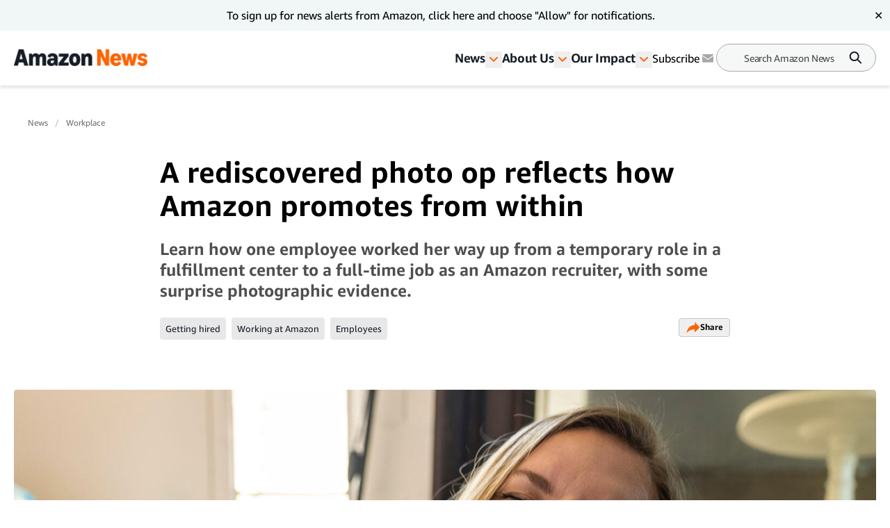

--- FILE ---
content_type: text/css; charset=UTF-8
request_url: https://www.aboutamazon.com/_next/static/css/6f7f17778fe925f4.css
body_size: 6935
content:
html{overflow-x:hidden;font-size:100%}main{margin-bottom:3.75rem}.ArticlePage-subHeadline{-webkit-text-size-adjust:100%;box-sizing:border-box;-webkit-font-smoothing:antialiased;-moz-osx-font-smoothing:grayscale;margin-bottom:1.875rem;color:#0f1218;font-size:1.875rem;line-height:2.75rem}@media only screen and (max-width:1179px){.ArticlePage-subHeadline{font-size:1.625rem;line-height:2.25rem}}main .emphasizedText,main .italicText,main .text{display:inline;-webkit-text-size-adjust:100%;font-family:var(--font-ember);font-size:1.125rem;line-height:2.25rem;color:#2f3033;box-sizing:border-box;-webkit-font-smoothing:antialiased;-moz-osx-font-smoothing:grayscale}main .boldText{font-weight:700;font-size:1.125rem;line-height:2.25rem}.contentContainer .boldText{display:inline}.contentContainer{margin-bottom:1.875rem}.contentContainer:has(.contentItem-role-heading2),.contentContainer:has(.contentItem-role-heading3){margin-bottom:1.563rem}.contentContainer:has(.contentItem-role-promo){margin-bottom:0;@media only screen and (max-width:1439px){margin-bottom:1.875rem}}.contentContainer:has(.contentItem-role-promo .related-content.v2){margin-bottom:1.875rem}.contentContainer:has(.contentItem-role-unorderedList){margin-bottom:0}.ArticlePage-topContainer-background{-webkit-text-size-adjust:100%;box-sizing:border-box;background:#18202a;display:block;padding-top:3.75rem;grid-column:1;grid-row:1;width:100%;height:100%}@media (min-width:1280px){.ArticlePage-topContainer-background{min-width:80rem;padding-top:5rem}}.ArticlePage-topContainer-background-v2{-webkit-text-size-adjust:100%;width:100%;display:block}.ArticlePage-topContainer-background-v2 .ArticlePageContainer-featureArticleHub .article-header-v2__img-content{width:100vw;position:relative;left:50%;right:50%;margin-left:-50vw;margin-right:-50vw}@media (min-width:1180px) and (max-width:1280px){.ArticlePage-topContainer-background-v2 .ArticlePage-topContainer{margin:0}.ArticlePage-topContainer-background-v2 .breadcrumb{margin-left:1.25rem}}@media (min-width:1280px){.ArticlePage-topContainer-background-v2{min-width:80rem}}.ArticlePage-topContainer{box-sizing:border-box;width:100%;background:none;z-index:2;position:relative;padding-left:calc((100% - 77.5rem) / 2);padding-right:calc((100% - 77.5rem) / 2)}@media (min-width:1180px) and (max-width:1280px){.ArticlePage-topContainer{margin:0 1.25rem}}.ArticlePage-wrapper{display:flex;position:relative;padding-top:1.563rem;flex-direction:row;padding-left:calc((100% - 77.5rem) / 2);padding-right:calc((100% - 77.5rem) / 2)}@media only screen and (max-width:1179px){.ArticlePage-wrapper{padding-left:1.25rem;padding-right:1.25rem}}.ArticlePage-wrapper+.article-carousel{margin-top:0}.ArticlePage-main{display:block;background:#fff;order:2;min-width:0;width:100%;padding-bottom:2.5rem}.ArticlePage-main.v2{padding-top:0}@media only screen and (min-width:1180px){.ArticlePage-main{max-width:38.125rem}.ArticlePage-main.v2{max-width:51.25rem;margin:1.563rem auto 0}.ArticlePage-aside{box-sizing:border-box;flex-shrink:0;order:1;width:16.25rem;margin-right:3.438rem;display:block}.ArticlePage-aside-content{box-sizing:border-box;padding-bottom:3.125rem;padding-top:3.125rem;top:5rem;z-index:0}.ArticlePage-aside-content:not(.ArticleType-liveBlog .ArticlePage-aside .ArticlePage-aside-content){position:sticky}}.ArticlePage-tags{margin-top:4.375rem}@media only screen and (min-width:1280px){.ArticlePage-tags{margin-bottom:4.063rem}}.ArticlePage-hub5050 img{position:relative;float:right}@media only screen and (min-width:1024px){.ArticleType-featureArticle{padding-left:0;padding-right:0}}.ArticleType-featureArticle .image.fullwidth{margin:0 -1.25rem}@media only screen and (min-width:768px){.ArticleType-featureArticle .image.fullwidth{margin:0 auto;max-width:120rem}}.ArticleType-featureArticle .image.fullwidth img{width:100%;-o-object-fit:fill;object-fit:fill}.featureArticleHub-credit{max-width:44.563rem;margin:1.25rem auto 0;font-size:.875rem;line-height:1.25rem;color:#6e7778}@media only screen and (max-width:1024px){.featureArticleHub-credit{margin:1.25rem 1.25rem 0}}.ArticlePage-wrapper.ArticleType-featureArticle .ArticlePage-main{padding-top:0;max-width:100%}.ArticlePage-wrapper.ArticleType-featureArticle .ArticlePage-main .ArticlePage-publishDate,.ArticlePage-wrapper.ArticleType-featureArticle .ArticlePage-main .ArticlePage-subHeadline{max-width:44.563rem;margin:0 auto;padding-bottom:1.875rem}.ArticlePage-wrapper.ArticleType-featureArticle .ArticlePage-main.v2 .ArticlePage-tags,.ArticlePage-wrapper.ArticleType-featureArticle .ArticlePage-main.v2 .contentContainer>:not(.contentItem-role-carousel,.contentItem-role-image-fullwidth),.ArticlePage-wrapper.ArticleType-featureArticle .ArticlePage-main.v2 .newsletter.interrupter{max-width:51.25rem}.ArticlePage-wrapper.ArticleType-featureArticle .ArticlePage-tags,.ArticlePage-wrapper.ArticleType-featureArticle .contentContainer>:not(.contentItem-role-carousel,.contentItem-role-image-fullwidth),.ArticlePage-wrapper.ArticleType-featureArticle .newsletter.interrupter{display:block;max-width:44.563rem;margin:0 auto}@media only screen and (max-width:1024px){.contentItem-role-carousel{margin:0 -1.25rem}}.contentContainer .carousel{padding-bottom:1.875rem}.articleBody div a:not(.related-content__content a):not(.promo-card a):not(.interrupter a):not(.share__menu a) *{color:#005276;text-decoration:underline}.articleBody div a:not(.related-content__content a):not(.promo-card a):not(.interrupter a):not(.share__menu a) :hover{color:#232f3e}.contentContainer .contentItem-role-image .image .image-caption.v2 *{color:#697584!important}.articleBody .link{font-size:1.125rem;line-height:2.25rem;position:inline;color:#005276}.articleBody .link:hover{color:#232f3e;text-decoration:none}.orderedList{list-style:list-item}.orderedList,.unorderedList{padding:0 0 0 2.5rem;margin:1.125rem 0}.unorderedList{list-style:disc}.contentContainer:has(.contentItem-role-text)+.contentContainer:has(.contentItem-role-orderedList),.contentContainer:has(.contentItem-role-text)+.contentContainer:has(.contentItem-role-unorderedList){margin-top:-1.85rem}.contentContainer:has(.contentItem-role-text)+.contentContainer:has(.contentItem-role-unorderedList) .unorderedList{margin-top:0}.contentContainer:has(.contentItem-role-text)+.contentContainer:has(.contentItem-role-orderedList) .orderedList{margin-top:0}.orderedList li,.unorderedList li{font-size:1.125rem;line-height:2.25rem;color:#2f3033;box-sizing:border-box;-webkit-font-smoothing:antialiased;-moz-osx-font-smoothing:grayscale}.emphasizedText,.italicText{font-style:italic}.underlinedText{text-decoration:underline}.relatedContent{margin:1.875rem auto;left:2.5rem;position:relative}.ArticlePage-wrapper.ArticleType-featureArticle .newsletter.interrupter,.newsletter.interrupter{display:flex;margin-top:1.5rem;margin-bottom:1.688rem}.ArticlePage-wrapper.ArticleType-featureArticle .newsletter.interrupter .newsletter__footer a{color:#0f1218}@media only screen and (min-width:1180px){.articleBody div:has(.relatedContent){position:relative;display:block;clear:both}}

--- FILE ---
content_type: application/javascript; charset=UTF-8
request_url: https://www.aboutamazon.com/_next/static/chunks/1e82ba45-c4b3dd3e70947820.js
body_size: 392646
content:
"use strict";(self.webpackChunk_N_E=self.webpackChunk_N_E||[]).push([[841],{41337:(e,l,t)=>{t.d(l,{s:()=>f});var a,c,h,m=t(12115);let n={AmazonLogo:function(){return m.createElement("svg",{width:"100",height:"33",viewBox:"0 0 100 33",fill:"none",xmlns:"http://www.w3.org/2000/svg"},m.createElement("g",{clipPath:"url(#clip0_2174_5051)"},m.createElement("path",{d:"M4.84063 17.4979C3.88196 17.4979 3.03805 17.2896 2.30892 16.8729C1.57979 16.4429 1.01268 15.8516 0.60761 15.099C0.202537 14.3329 0 13.4527 0 12.4582C0 11.2621 0.297054 10.2138 0.891162 9.31338C1.49877 8.41295 2.35618 7.72083 3.46338 7.23702C4.58408 6.75321 5.89382 6.5113 7.39259 6.5113C8.08122 6.5113 8.64157 6.55834 9.07365 6.65241V6.22908C9.07365 5.2077 8.88461 4.44838 8.50655 3.95113C8.12848 3.44044 7.55462 3.18509 6.78498 3.18509C5.54276 3.18509 4.74611 3.8369 4.39505 5.1405C4.28703 5.5168 4.06424 5.67807 3.72668 5.62431L0.972177 5.1405C0.76964 5.10018 0.627864 5.01283 0.546849 4.87844C0.479337 4.74404 0.472586 4.56261 0.526596 4.33415C0.87766 2.96335 1.62029 1.90165 2.7545 1.14905C3.90221 0.383018 5.34022 0 7.06853 0C9.12091 0 10.6804 0.551008 11.7471 1.65302C12.8273 2.75504 13.3674 4.36103 13.3674 6.47098V16.6109C13.3674 16.7587 13.3134 16.8864 13.2054 16.9939C13.1109 17.088 12.9894 17.135 12.8408 17.135H10.2079C9.8838 17.135 9.68126 16.9603 9.60025 16.6109L9.19517 14.7159H9.03314C8.66858 15.6029 8.12173 16.2883 7.39259 16.7721C6.67696 17.256 5.82631 17.4979 4.84063 17.4979ZM4.4153 11.9743C4.4153 12.6866 4.59759 13.2578 4.96215 13.6878C5.34022 14.1045 5.84656 14.3128 6.48118 14.3128C7.31833 14.3128 7.9597 13.9432 8.40528 13.204C8.85086 12.4514 9.07365 11.3763 9.07365 9.97862V8.9102C8.69558 8.84301 8.33777 8.80941 8.0002 8.80941C6.893 8.80941 6.01534 9.09835 5.36723 9.67624C4.73261 10.2407 4.4153 11.0067 4.4153 11.9743ZM15.8789 0.886988C15.8789 0.739157 15.9261 0.618204 16.0207 0.52413C16.1287 0.416616 16.257 0.362859 16.4055 0.362859H19.079C19.2275 0.362859 19.349 0.409896 19.4435 0.503971C19.5516 0.598045 19.6191 0.725718 19.6461 0.886988L20.0511 2.86255H20.2132C20.5777 1.93525 21.0976 1.22969 21.7727 0.745877C22.4613 0.248626 23.2715 0 24.2031 0C25.2023 0 26.0597 0.262065 26.7754 0.786194C27.5045 1.31032 28.0649 2.0562 28.4564 3.02382H28.6185C29.2126 2.00244 29.8809 1.24313 30.6236 0.745877C31.3662 0.248626 32.1966 0 33.1148 0C34.114 0 34.9781 0.268784 35.7072 0.806353C36.4499 1.34392 37.017 2.10996 37.4086 3.10446C37.8001 4.09896 37.9959 5.27489 37.9959 6.63225V16.6109C37.9959 16.7587 37.9419 16.8864 37.8339 16.9939C37.7394 17.088 37.6178 17.135 37.4693 17.135H34.2287C34.0802 17.135 33.9519 17.088 33.8439 16.9939C33.7494 16.8864 33.7021 16.7587 33.7021 16.6109V6.95479C33.7021 5.97373 33.5131 5.22114 33.135 4.69701C32.757 4.17288 32.2101 3.91081 31.4945 3.91081C30.7113 3.91081 30.1105 4.21991 29.6919 4.83812C29.2868 5.45632 29.0843 6.35003 29.0843 7.51924V16.6109C29.0843 16.7587 29.0303 16.8864 28.9223 16.9939C28.8277 17.088 28.7062 17.135 28.5577 17.135H25.3171C25.1686 17.135 25.0403 17.088 24.9323 16.9939C24.8378 16.8864 24.7905 16.7587 24.7905 16.6109V6.95479C24.7905 5.97373 24.6015 5.22114 24.2234 4.69701C23.8453 4.17288 23.2985 3.91081 22.5829 3.91081C21.7997 3.91081 21.1989 4.21991 20.7803 4.83812C20.3752 5.45632 20.1727 6.35003 20.1727 7.51924V16.6109C20.1727 16.7587 20.1187 16.8864 20.0106 16.9939C19.9161 17.088 19.7946 17.135 19.6461 17.135H16.4055C16.257 17.135 16.1287 17.088 16.0207 16.9939C15.9261 16.8864 15.8789 16.7587 15.8789 16.6109V0.886988ZM40.1023 12.4582C40.1023 11.2621 40.3993 10.2138 40.9935 9.31338C41.6011 8.41295 42.4585 7.72083 43.5657 7.23702C44.6864 6.75321 45.9961 6.5113 47.4949 6.5113C48.1835 6.5113 48.7439 6.55834 49.1759 6.65241V6.22908C49.1759 5.2077 48.9869 4.44838 48.6088 3.95113C48.2308 3.44044 47.6569 3.18509 46.8873 3.18509C45.6451 3.18509 44.8484 3.8369 44.4973 5.1405C44.3893 5.5168 44.1665 5.67807 43.829 5.62431L41.0745 5.1405C40.8719 5.10018 40.7302 5.01283 40.6491 4.87844C40.5816 4.74404 40.5749 4.56261 40.6289 4.33415C40.9799 2.96335 41.7226 1.90165 42.8568 1.14905C44.0045 0.383018 45.4425 0 47.1708 0C49.2232 0 50.7827 0.551008 51.8494 1.65302C52.9296 2.75504 53.4697 4.36103 53.4697 6.47098V16.6109C53.4697 16.7587 53.4157 16.8864 53.3077 16.9939C53.2132 17.088 53.0917 17.135 52.9431 17.135H50.3101C49.9861 17.135 49.7836 16.9603 49.7025 16.6109L49.2975 14.7159H49.1354C48.7709 15.6029 48.224 16.2883 47.4949 16.7721C46.7793 17.256 45.9286 17.4979 44.9429 17.4979C43.9572 17.4979 43.1403 17.2896 42.4112 16.8729C41.6821 16.4429 41.115 15.8516 40.7099 15.099C40.3048 14.3329 40.1023 13.4527 40.1023 12.4582ZM44.5176 11.9743C44.5176 12.6866 44.6999 13.2578 45.0644 13.6878C45.4425 14.1045 45.9489 14.3128 46.5835 14.3128C47.4206 14.3128 48.062 13.9432 48.5076 13.204C48.9531 12.4514 49.1759 11.3763 49.1759 9.97862V8.9102C48.7979 8.84301 48.4401 8.80941 48.1025 8.80941C46.9953 8.80941 46.1176 9.09835 45.4695 9.67624C44.8349 10.2407 44.5176 11.0067 44.5176 11.9743ZM55.6571 14.1717C55.6571 13.876 55.7381 13.6206 55.9002 13.4056L62.8269 3.74954H56.3457C56.1972 3.74954 56.0689 3.7025 55.9609 3.60843C55.8664 3.50092 55.8191 3.37324 55.8191 3.22541V0.886988C55.8191 0.739157 55.8664 0.618204 55.9609 0.52413C56.0689 0.416616 56.1972 0.362859 56.3457 0.362859H66.9992C67.1477 0.362859 67.2692 0.416616 67.3637 0.52413C67.4718 0.618204 67.5258 0.739157 67.5258 0.886988V3.32621C67.5258 3.62187 67.4448 3.87721 67.2827 4.09224L61.0041 12.6799C61.3822 12.6127 61.767 12.5791 62.1586 12.5791C63.1307 12.5791 64.0219 12.6665 64.832 12.8412C65.6557 13.0024 66.5063 13.2712 67.384 13.6475C67.6946 13.7819 67.8498 14.0104 67.8498 14.3329V16.6512C67.8498 16.8662 67.7823 17.014 67.6473 17.0947C67.5123 17.1619 67.3435 17.1552 67.141 17.0745C66.1283 16.6982 65.2304 16.4362 64.4472 16.2883C63.6776 16.1271 62.8337 16.0464 61.9155 16.0464C60.9973 16.0464 60.1197 16.1271 59.242 16.2883C58.3779 16.4496 57.4192 16.7117 56.366 17.0745C56.1635 17.1417 55.9947 17.1417 55.8597 17.0745C55.7246 16.9939 55.6571 16.8528 55.6571 16.6512V14.1717ZM68.741 8.74893C68.741 7.10935 69.0583 5.62431 69.6929 4.29383C70.3275 2.94991 71.1984 1.90165 72.3056 1.14905C73.4263 0.383018 74.6686 0 76.0323 0C77.3961 0 78.6518 0.383018 79.759 1.14905C80.8797 1.90165 81.7574 2.94991 82.392 4.29383C83.0401 5.62431 83.3642 7.10935 83.3642 8.74893C83.3642 10.3885 83.0401 11.8803 82.392 13.2242C81.7574 14.5547 80.8797 15.6029 79.759 16.369C78.6518 17.1216 77.4096 17.4979 76.0323 17.4979C74.6551 17.4979 73.4263 17.1216 72.3056 16.369C71.1984 15.6029 70.3275 14.5547 69.6929 13.2242C69.0583 11.8803 68.741 10.3885 68.741 8.74893ZM73.1968 8.74893C73.1968 10.4557 73.4398 11.7728 73.9259 12.7001C74.412 13.6139 75.1142 14.0709 76.0323 14.0709C76.9505 14.0709 77.6594 13.6139 78.159 12.7001C78.6585 11.7728 78.9083 10.4557 78.9083 8.74893C78.9083 7.04215 78.6585 5.73183 78.159 4.81796C77.6594 3.89065 76.9505 3.427 76.0323 3.427C75.1142 3.427 74.412 3.89065 73.9259 4.81796C73.4398 5.73183 73.1968 7.04215 73.1968 8.74893ZM85.5516 0.886988C85.5516 0.739157 85.5988 0.618204 85.6933 0.52413C85.8014 0.416616 85.9296 0.362859 86.0781 0.362859H88.7516C88.9002 0.362859 89.0217 0.409896 89.1162 0.503971C89.2242 0.598045 89.2917 0.725718 89.3187 0.886988L89.7238 2.86255H89.8858C90.2504 1.94869 90.7838 1.24313 91.4859 0.745877C92.2015 0.248626 93.0387 0 93.9973 0C95.0235 0 95.9079 0.268784 96.6506 0.806353C97.4067 1.34392 97.9873 2.10996 98.3924 3.10446C98.7975 4.09896 99 5.27489 99 6.63225V16.6109C99 16.7587 98.946 16.8864 98.838 16.9939C98.7435 17.088 98.6219 17.135 98.4734 17.135H95.2328C95.0843 17.135 94.956 17.088 94.848 16.9939C94.7535 16.8864 94.7062 16.7587 94.7062 16.6109V6.95479C94.7062 5.97373 94.5037 5.22114 94.0986 4.69701C93.6935 4.17288 93.1197 3.91081 92.377 3.91081C91.5534 3.91081 90.9255 4.21991 90.4935 4.83812C90.0614 5.45632 89.8453 6.35003 89.8453 7.51924V16.6109C89.8453 16.7587 89.7913 16.8864 89.6833 16.9939C89.5888 17.088 89.4673 17.135 89.3187 17.135H86.0781C85.9296 17.135 85.8014 17.088 85.6933 16.9939C85.5988 16.8864 85.5516 16.7587 85.5516 16.6109V0.886988Z",fill:"#161D26"}),m.createElement("path",{d:"M11.2613 19.4533C11.0048 19.6549 10.9507 19.9909 11.0993 20.4613C11.2343 20.8779 11.5516 21.3953 12.0512 22.0135C14.0631 24.4863 16.4597 26.5425 19.2412 28.1821C22.0228 29.8217 25 31.0312 28.1731 31.8107C31.3597 32.6036 34.6138 33.0001 37.9354 33.0001C42.1887 33.0001 46.2394 32.3819 50.0876 31.1455C53.9358 29.9225 57.1494 28.2023 59.7284 25.9848C60.633 25.1919 61.0854 24.5602 61.0854 24.0899C61.0854 23.9152 61.0111 23.7404 60.8626 23.5657C60.66 23.3641 60.417 23.2969 60.1334 23.3641C59.8499 23.4313 59.4516 23.5993 58.9385 23.8681C56.4675 25.1583 53.4565 26.1864 49.9053 26.9524C46.3677 27.7319 42.6748 28.1216 38.8266 28.1216C34.0602 28.1216 29.4559 27.4765 25.0135 26.1864C20.5712 24.8962 16.6353 22.8803 13.2057 20.1387C12.7061 19.749 12.301 19.5004 11.9904 19.3929C11.6934 19.2853 11.4503 19.3055 11.2613 19.4533Z",fill:"#FF6200"}),m.createElement("path",{d:"M56.2647 20.4612C55.9811 20.73 55.9069 21.0123 56.0419 21.3079C56.1364 21.5229 56.3187 21.6439 56.5887 21.6708C56.8588 21.7111 57.2436 21.6842 57.7432 21.5901C58.5534 21.4154 59.3973 21.2945 60.2749 21.2273C61.1526 21.1735 61.9155 21.187 62.5636 21.2676C63.2117 21.3617 63.6168 21.5229 63.7788 21.7514C64.0219 22.1143 63.9341 22.8803 63.5155 24.0495C63.1104 25.2187 62.5568 26.3543 61.8547 27.4564C61.5847 27.8999 61.4226 28.2493 61.3686 28.5046C61.3146 28.76 61.3821 28.975 61.5712 29.1497C61.6927 29.2707 61.8277 29.3311 61.9762 29.3311C62.3678 29.3311 62.9349 28.9884 63.6775 28.303C65.0143 27.1473 65.9527 25.7765 66.4928 24.1906C66.7899 23.3708 66.9721 22.5107 67.0396 21.6103C67.1072 20.7099 67.0059 20.0648 66.7358 19.6751C66.4793 19.2988 65.9122 18.9897 65.0345 18.7477C64.1704 18.5058 63.2995 18.3849 62.4218 18.3849C60.707 18.3849 59.0799 18.7881 57.5407 19.5944C56.9736 19.9035 56.5482 20.1925 56.2647 20.4612Z",fill:"#FF6200"})),m.createElement("defs",null,m.createElement("clipPath",{id:"clip0_2174_5051"},m.createElement("rect",{width:"99",height:"33",fill:"white"}))))},ArrowDown:function(){return m.createElement("svg",{xmlns:"http://www.w3.org/2000/svg",width:16,height:20,fill:"none","data-testid":"arrowDownIcon"},m.createElement("path",{fill:"#FF6200",d:"M15.71 12.36a.98.98 0 0 0 .29-.694.964.964 0 0 0-.296-.691 1.005 1.005 0 0 0-.708-.285 1.017 1.017 0 0 0-.707.29L9 16.23V.98a.97.97 0 0 0-.292-.693 1.01 1.01 0 0 0-1.415 0A.97.97 0 0 0 7 .979v15.25l-5.29-5.25a1.01 1.01 0 0 0-1.41 0 .979.979 0 0 0-.3.696.97.97 0 0 0 .29.685L8 20l7.71-7.64Z"}))},ArrowDownLight:function(){return m.createElement("svg",{width:"12",height:"12",viewBox:"0 0 12 12",fill:"none",xmlns:"http://www.w3.org/2000/svg"},m.createElement("path",{d:"M5.46967 11.5303C5.76256 11.8232 6.23744 11.8232 6.53033 11.5303L11.3033 6.75736C11.5962 6.46447 11.5962 5.98959 11.3033 5.6967C11.0104 5.40381 10.5355 5.40381 10.2426 5.6967L6 9.93934L1.75736 5.6967C1.46447 5.40381 0.989593 5.40381 0.696699 5.6967C0.403806 5.98959 0.403806 6.46447 0.696699 6.75736L5.46967 11.5303ZM5.25 3.27835e-08L5.25 11L6.75 11L6.75 -3.27835e-08L5.25 3.27835e-08Z",fill:"white"}))},ArrowRight:function(){return m.createElement("svg",{xmlns:"http://www.w3.org/2000/svg",width:10,height:10},m.createElement("g",{fill:"#18212D",fillRule:"nonzero"},m.createElement("path",{d:"m5.236.76 4.236 4.237-.707.707-4.236-4.237z"}),m.createElement("path",{d:"m4.524 8.53 4.241-4.24.707.706-4.24 4.24z"}),m.createElement("path",{d:"M8.853 4.5v1h-8v-1z"})))},ArrowRightOrange:function(){return m.createElement("svg",{width:24,height:24,viewBox:"0 0 24 24",fill:"none",xmlns:"http://www.w3.org/2000/svg"},m.createElement("path",{d:"M14.3604 4.28995C14.2691 4.19737 14.1608 4.12406 14.0418 4.07421C13.9227 4.02435 13.7952 3.99893 13.6665 3.9994C13.5378 3.99986 13.4104 4.0262 13.2917 4.07691C13.173 4.12762 13.0652 4.20171 12.9745 4.29495C12.8839 4.38819 12.8121 4.49875 12.7632 4.62032C12.7144 4.74189 12.6895 4.87209 12.69 5.00349C12.6904 5.13488 12.7162 5.2649 12.7659 5.38611C12.8155 5.50733 12.8881 5.61737 12.9794 5.70995L18.2292 11H2.97943C2.71967 11 2.47055 11.1053 2.28687 11.2928C2.10319 11.4804 2 11.7347 2 12C2 12.2652 2.10319 12.5195 2.28687 12.7071C2.47055 12.8946 2.71967 13 2.97943 13H18.2292L12.9794 18.29C12.797 18.4773 12.6946 18.7308 12.6946 18.995C12.6946 19.2591 12.797 19.5126 12.9794 19.7C13.0701 19.7944 13.1783 19.8696 13.2977 19.9211C13.4171 19.9726 13.5452 19.9994 13.6748 20C13.9318 19.9988 14.178 19.8947 14.3604 19.71L22 12L14.3604 4.28995Z",fill:"#FF6200"}))},AU:function(){return m.createElement("svg",{xmlns:"http://www.w3.org/2000/svg",width:"23",height:"18",fill:"none",viewBox:"0 0 23 18"},m.createElement("path",{fill:"#00008B",d:"M0 0h23v17.367H0V0z"}),m.createElement("path",{fill:"#fff",d:"M1.348 0l4.384 3.274L10.098 0H11.5v1.122L7.187 4.36 11.5 7.58v1.104h-1.438L5.75 5.445 1.455 8.684H0V7.598l4.295-3.22L0 1.158V0h1.348z"}),m.createElement("path",{fill:"red",d:"M7.619 5.084L11.5 7.96v.724l-4.87-3.6h.989zm-3.306.361l.107.634L.97 8.684H0l4.313-3.239zM11.5 0v.054L7.026 3.455l.036-.796L10.602 0h.898zM0 0l4.295 3.184H3.216L0 .76V0z"}),m.createElement("path",{fill:"#fff",d:"M4.33 0v8.684h2.875V0H4.33zM0 2.895v2.894h11.5V2.895H0z"}),m.createElement("path",{fill:"red",d:"M0 3.492v1.736h11.5V3.492H0zM4.905 0v8.684H6.63V0H4.905z"}),m.createElement("path",{fill:"#fff",d:"M18.94 14.353l-.738.095.08.741-.532-.52-.529.524.072-.742-.737-.087.622-.405-.392-.633.705.235.248-.706.255.702.7-.242-.384.637.626.401h.003zm-.134-4.24l.097-.47-.352-.326.474-.054.198-.438.198.438.474.054-.352.325.097.47-.417-.238-.417.239zm-3.741-2.171l-.73.08.065.734-.517-.525-.532.51.086-.734-.726-.098.622-.39-.377-.634.693.246.259-.69.24.698.698-.228-.392.626.615.405h-.004zm7.324-1.187l-.751.098.083.756-.543-.532-.54.536.076-.76-.75-.087.635-.416-.398-.648.718.243.252-.717.259.717.715-.25-.396.651.64.41zm-3.453-3.021l-.744.083.068.753-.528-.536-.543.521.086-.749-.744-.101.636-.398-.384-.648.708.25.262-.706.244.713.712-.235-.399.637.626.416zM8.409 13.955l-1.646.196.166 1.66L5.75 14.64l-1.186 1.165.176-1.66-1.646-.21 1.398-.898-.862-1.425 1.567.542.567-1.57.557 1.574 1.57-.532-.872 1.419 1.394.908-.004.003z"}))},BR:function(){return m.createElement("svg",{xmlns:"http://www.w3.org/2000/svg",width:"23",height:"18",fill:"none"},m.createElement("g",{clipPath:"url(#a)"},m.createElement("path",{fill:"#229E45",fillRule:"evenodd",d:"M0 0h23v17.25H0V0Z",clipRule:"evenodd"}),m.createElement("path",{fill:"#F8E509",fillRule:"evenodd",d:"m11.55 15.669 10.835-7.033-10.9-7.055-10.87 7.07 10.935 7.018Z",clipRule:"evenodd"}),m.createElement("path",{fill:"#2B49A3",fillRule:"evenodd",d:"M16.273 8.625a4.58 4.58 0 0 1-8.811 1.743 4.579 4.579 0 1 1 8.81-1.743Z",clipRule:"evenodd"}),m.createElement("path",{fill:"#FFFFEF",fillRule:"evenodd",d:"m10.181 11.367-.144-.083-.143.072.032-.162-.115-.122.162-.018.079-.143.068.15.158.03-.119.107m3.091.945-.14-.082-.144.072.029-.162-.111-.119.161-.018.076-.147.072.15.158.03-.122.111M11.928 10.9l-.123-.072-.125.065.028-.14-.1-.105.144-.014.064-.13.058.133.14.026-.108.097m3.127-.306-.122-.072-.126.065.028-.14-.097-.1.14-.015.065-.126.058.13.136.025-.104.093m-3.137-.79-.144-.08-.144.072.029-.165-.111-.119.161-.018.076-.147.072.151.158.029-.122.115m-3.76-1.258-.143-.08-.144.073.036-.166-.119-.118.166-.018.072-.147.071.15.159.03-.119.11m.478 2.056-.144-.082-.144.071.033-.161-.115-.119.161-.021.076-.144.072.15.158.03-.119.11m4.744-2.418-.13-.072-.129.065.03-.144-.101-.107.143-.018.069-.13.06.137.144.025-.107.097m-.241 1.376-.097-.057-.104.05.021-.115-.079-.082.115-.015.054-.1.047.107.107.018-.079.08m-5.11 1.81-.097-.053-.097.046.022-.107-.076-.08.108-.014.05-.097.047.1.108.022-.083.072m7.195.55-.08-.04-.078.037.018-.083-.061-.058.086-.01.043-.072.036.072.09.018-.069.053",clipRule:"evenodd"}),m.createElement("path",{fill:"#FFFFEF",fillRule:"evenodd",d:"m7.881 10.336-.097-.054-.097.046.022-.107-.076-.08.108-.014.05-.097.047.1.108.022-.083.072",clipRule:"evenodd"}),m.createElement("path",{fill:"#FFFFEF",fillRule:"evenodd",d:"m7.881 10.336-.097-.054-.097.046.022-.107-.076-.08.108-.014.05-.097.047.1.108.022-.083.072m1.52.108-.093-.05-.097.046.021-.107-.075-.08.108-.014.05-.097.047.1.108.019-.083.075m-.173.611-.093-.054-.097.05.021-.107-.075-.083.108-.014.05-.097.047.1.108.022-.083.072m3.141-.798-.094-.058-.1.05.021-.107-.071-.083.107-.01.05-.098.044.101.108.018-.08.076m-.901.107-.098-.054-.096.05.021-.107-.072-.083.108-.01.05-.101.043.104.108.018-.079.076M8.92 9.606l-.061-.036-.062.029.015-.068-.047-.05.068-.008.03-.061.028.065.068.01-.05.047m6.03 1.632-.093-.054-.097.05.021-.108-.075-.082.108-.015.05-.097.047.1.107.022-.082.072m-.748.216-.079-.05-.082.043.018-.094-.062-.064.09-.011.043-.083.036.087.09.014-.068.065m.374.082-.072-.043-.076.036.015-.083-.058-.06.083-.011.04-.072.035.072.083.018-.061.057m1.046-.82-.072-.035-.072.036.018-.083-.058-.061.083-.01.036-.073.036.076.075.014-.057.057m-1.394 1.503-.09-.05-.097.043.021-.101-.072-.072.108-.01.047-.09.043.093.108.018-.083.068m.022.51-.086-.05-.087.047.022-.1-.069-.073.098-.014.043-.09.04.093.096.018-.072.072m-.682-.83-.069-.043-.072.036.015-.079-.054-.061.079-.007.036-.072.036.072.079.014-.058.058m-.64.082-.071-.043-.072.036.018-.079-.058-.061.083-.007.036-.072.036.072.075.014-.057.058m-1.093-.884-.072-.04-.071.036.018-.083-.058-.057.08-.011.035-.072.036.072.08.018-.058.054m.133 2.048-.058-.032-.065.032.015-.072-.047-.05.068-.007.033-.061.028.065.069.01-.05.047m-1.66-3.112-.145-.083-.143.072.032-.162-.115-.118.162-.022.079-.144.068.151.158.03-.119.11",clipRule:"evenodd"}),m.createElement("path",{fill:"#fff",fillRule:"evenodd",d:"M15.97 10.27a4.47 4.47 0 0 0 .21-.71C13.741 7.42 11.03 6.324 7.6 6.55c-.124.241-.226.492-.305.752a10.97 10.97 0 0 1 8.676 2.968Z",clipRule:"evenodd"}),m.createElement("path",{fill:"#309E3A",d:"m14.878 9.07.083.047a.122.122 0 0 0-.011.08.108.108 0 0 0 .05.06c.025.018.05.03.072.026.022 0 .036-.011.047-.025a.047.047 0 0 0 .007-.033.083.083 0 0 0-.018-.036.437.437 0 0 0-.054-.064.277.277 0 0 1-.065-.108.133.133 0 0 1 .072-.158.137.137 0 0 1 .083-.008.252.252 0 0 1 .094.044c.05.035.082.071.093.115a.147.147 0 0 1-.022.118l-.086-.054c.01-.021.014-.043.007-.06-.003-.019-.018-.037-.043-.051a.115.115 0 0 0-.064-.025.036.036 0 0 0-.033.018c-.007.01-.007.021-.003.036a.219.219 0 0 0 .057.079.545.545 0 0 1 .072.09.14.14 0 0 1-.01.15.147.147 0 0 1-.07.054.144.144 0 0 1-.085.011.279.279 0 0 1-.101-.047c-.054-.036-.086-.075-.097-.118a.194.194 0 0 1 .021-.144l.004.004Zm-.417-.273.09.047a.122.122 0 0 0-.007.08c.01.024.027.044.05.057.029.018.05.025.072.021.022 0 .036-.01.047-.028a.046.046 0 0 0 .007-.03c0-.01-.007-.024-.018-.035a1.242 1.242 0 0 0-.057-.065.252.252 0 0 1-.072-.1.134.134 0 0 1 .15-.173.251.251 0 0 1 .094.036c.054.036.086.072.097.111a.148.148 0 0 1-.014.123l-.09-.05c.01-.026.014-.044.007-.062a.102.102 0 0 0-.047-.05.115.115 0 0 0-.068-.022.036.036 0 0 0-.029.018c-.007.011-.007.022-.003.036a.25.25 0 0 0 .06.08.401.401 0 0 1 .073.086.14.14 0 0 1 0 .15.15.15 0 0 1-.065.058.144.144 0 0 1-.086.01.287.287 0 0 1-.104-.039.215.215 0 0 1-.101-.115.194.194 0 0 1 .014-.144Zm-.51-.136.262-.431.317.197-.044.072-.23-.144-.057.098.216.132-.047.072-.216-.133-.072.119.241.144-.043.072-.324-.198h-.003Zm-.744-.611.04-.072.194.097-.09.18a.331.331 0 0 1-.227-.029.276.276 0 0 1-.107-.093.215.215 0 0 1-.036-.126.308.308 0 0 1 .129-.24.223.223 0 0 1 .13-.04c.035 0 .071.01.114.035a.207.207 0 0 1 .112.101.18.18 0 0 1 .01.126l-.097-.029a.107.107 0 0 0-.007-.072c-.01-.021-.028-.036-.057-.05a.136.136 0 0 0-.112-.01c-.035.01-.068.042-.093.093-.025.05-.036.097-.025.136a.134.134 0 0 0 .072.086c.018.011.04.018.06.018a.216.216 0 0 0 .066 0l.028-.057-.104-.054Zm-3.242-.801.072-.504.151.026.04.352.14-.324.15.022-.071.496-.097-.014.061-.392-.158.377-.097-.014-.04-.406-.057.395-.094-.014Zm-.506-.061.046-.504.37.036-.007.087-.27-.026-.01.108.252.025-.011.087-.252-.026-.01.137.28.025-.007.086-.381-.035ZM7.78 6.875c0-.054.011-.094.026-.13a.24.24 0 0 1 .115-.11.376.376 0 0 1 .107-.019c.076 0 .133.029.18.072a.266.266 0 0 1 .058.198.26.26 0 0 1-.072.19.234.234 0 0 1-.18.061.237.237 0 0 1-.172-.072.262.262 0 0 1-.062-.19Z"}),m.createElement("path",{fill:"#F7FFFF",d:"M7.885 6.875c0 .054.01.097.036.13a.128.128 0 0 0 .1.046.126.126 0 0 0 .1-.04c.026-.028.037-.071.04-.133 0-.057-.007-.1-.036-.129a.126.126 0 0 0-.097-.047.13.13 0 0 0-.1.043c-.029.03-.04.072-.043.13Z"}),m.createElement("path",{fill:"#309E3A",d:"m8.373 7.134.008-.504h.215c.054 0 .09.008.115.018a.105.105 0 0 1 .058.047c.014.022.021.05.021.083a.137.137 0 0 1-.036.093.162.162 0 0 1-.097.043l.054.043a.407.407 0 0 1 .054.083l.061.1h-.122l-.072-.114-.05-.072a.075.075 0 0 0-.032-.022.18.18 0 0 0-.05-.007h-.022v.209h-.105Z"}),m.createElement("path",{fill:"#fff",d:"M8.481 6.846h.072c.05 0 .083 0 .094-.007.01 0 .021-.01.028-.018.008-.007.011-.025.011-.036 0-.022-.003-.036-.014-.043-.007-.01-.022-.018-.036-.022h-.072l-.083-.003v.129Z"}),m.createElement("path",{fill:"#309E3A",d:"m8.948 6.656.187.01c.04 0 .072.004.094.011.028.01.053.028.072.05a.304.304 0 0 1 .054.205.334.334 0 0 1-.018.108.22.22 0 0 1-.062.086.18.18 0 0 1-.071.036c-.022.008-.054.008-.09.008l-.19-.011.024-.503Z"}),m.createElement("path",{fill:"#fff",d:"m9.045 6.745-.018.335h.137a.06.06 0 0 0 .043-.018.116.116 0 0 0 .029-.047.3.3 0 0 0 .014-.093l-.003-.09a.115.115 0 0 0-.029-.05.097.097 0 0 0-.043-.026.467.467 0 0 0-.083-.01h-.047Z"}),m.createElement("path",{fill:"#309E3A",d:"m11.414 7.554.118-.489.159.036.114.036a.122.122 0 0 1 .058.068c.014.03.014.062.007.101a.151.151 0 0 1-.036.072.14.14 0 0 1-.108.05.55.55 0 0 1-.107-.018l-.062-.018-.043.187-.1-.025Z"}),m.createElement("path",{fill:"#fff",d:"m11.608 7.173-.029.137.054.014c.036.007.065.014.079.01a.068.068 0 0 0 .058-.053c0-.018 0-.032-.008-.047a.072.072 0 0 0-.036-.032l-.068-.018-.047-.01h-.003Z"}),m.createElement("path",{fill:"#309E3A",d:"m11.881 7.694.169-.474.197.072a.437.437 0 0 1 .108.05.106.106 0 0 1 .036.065c.004.028.008.054 0 .082a.159.159 0 0 1-.064.08.174.174 0 0 1-.108.01c.014.018.029.036.036.058l.028.097.022.111-.111-.04-.036-.129a.717.717 0 0 0-.025-.086.077.077 0 0 0-.022-.029c-.007-.01-.022-.018-.047-.025l-.018-.007-.072.201-.093-.036Z"}),m.createElement("path",{fill:"#fff",d:"m12.075 7.453.068.026a.312.312 0 0 0 .09.025c.01 0 .022 0 .032-.011a.052.052 0 0 0 .022-.032.046.046 0 0 0 0-.043.061.061 0 0 0-.029-.033l-.072-.025-.072-.025-.043.118h.004Z"}),m.createElement("path",{fill:"#309E3A",d:"M12.47 7.676a.325.325 0 0 1 .061-.115.238.238 0 0 1 .065-.054.216.216 0 0 1 .072-.025c.036 0 .072 0 .111.015a.234.234 0 0 1 .151.118c.03.058.03.126.008.205a.266.266 0 0 1-.123.162.223.223 0 0 1-.186.014.237.237 0 0 1-.152-.119.264.264 0 0 1-.007-.2Z"}),m.createElement("path",{fill:"#fff",d:"M12.57 7.705c-.013.054-.017.1 0 .137a.137.137 0 0 0 .084.071c.036.011.072.008.107-.014.036-.018.058-.057.076-.115.018-.054.018-.097 0-.133a.127.127 0 0 0-.08-.072.13.13 0 0 0-.107.011c-.036.022-.061.058-.08.115Z"}),m.createElement("path",{fill:"#309E3A",d:"m13.451 8.377.23-.446.19.097c.037.018.07.04.098.069.018.018.029.04.029.068 0 .029 0 .054-.015.08a.137.137 0 0 1-.072.07.199.199 0 0 1-.111-.006c.014.021.022.043.029.06.007.022.01.055.014.101l.007.115-.107-.053-.015-.133a.733.733 0 0 0-.01-.09.072.072 0 0 0-.019-.036l-.043-.025-.018-.011-.097.187-.09-.047Z"}),m.createElement("path",{fill:"#fff",d:"m13.674 8.165.069.036a.354.354 0 0 0 .082.036c.01 0 .025 0 .036-.007.01-.004.018-.015.025-.03.007-.013.011-.028.007-.042a.072.072 0 0 0-.025-.036.839.839 0 0 0-.064-.036l-.072-.036-.058.115Z"}),m.createElement("path",{fill:"#309E3A",d:"M15.313 9.297a.32.32 0 0 1 .09-.093.238.238 0 0 1 .079-.033.198.198 0 0 1 .079 0 .276.276 0 0 1 .1.043.237.237 0 0 1 .108.159.283.283 0 0 1-.05.197.263.263 0 0 1-.162.119.234.234 0 0 1-.187-.04.237.237 0 0 1-.107-.158.266.266 0 0 1 .05-.194Z"}),m.createElement("path",{fill:"#fff",d:"M15.403 9.355c-.036.046-.047.09-.04.129a.13.13 0 0 0 .058.09.12.12 0 0 0 .108.021.19.19 0 0 0 .104-.086c.032-.05.047-.093.04-.13a.139.139 0 0 0-.058-.093.117.117 0 0 0-.108-.018c-.036.007-.072.036-.108.087h.004Z"}),m.createElement("path",{fill:"#309E3A",d:"m10.846 7.35.083-.353.258.061-.01.058-.19-.043-.019.079.176.04-.014.06-.176-.043-.022.097.198.047-.014.057-.27-.06Z"})))},CA:function(){return m.createElement("svg",{width:"23",height:"18",fill:"none",xmlns:"http://www.w3.org/2000/svg"},m.createElement("path",{fill:"#fff",d:"M5.394 0h12.208v17.25H5.391L5.394 0Z"}),m.createElement("path",{fill:"#D52B1E",d:"M-.708 0h6.102v17.25H-.708V0Zm18.31 0h6.102v17.25h-6.098L17.602 0ZM7.223 8.338l-.478.158 2.207 1.94c.169.493-.057.64-.201.899l2.393-.302-.057 2.408.5-.011-.112-2.394 2.397.288c-.147-.313-.28-.478-.144-.978l2.203-1.832-.384-.144c-.317-.245.136-1.172.2-1.757 0 0-1.282.442-1.365.208l-.33-.629-1.172 1.287c-.126.032-.18-.018-.212-.126l.539-2.688-.855.481c-.072.033-.144.004-.187-.079l-.827-1.653-.848 1.718c-.065.061-.13.068-.18.025l-.822-.456.492 2.663c-.04.107-.133.136-.24.079L8.617 6.174c-.144.234-.245.615-.439.7-.194.083-.844-.16-1.279-.25.15.531.61 1.422.323 1.714Z"}),m.createElement("path",{stroke:"#BDBDBD",d:"M0 0h23v17.25H0z"}))},CheckMarkLight:()=>m.createElement("svg",{xmlns:"http://www.w3.org/2000/svg",viewBox:"0 0 14 14"},m.createElement("g",{fill:"none",fillRule:"evenodd"},m.createElement("circle",{cx:"7",cy:"7",r:"7",fill:"#ffffff"}),m.createElement("path",{fill:"#13181e",fillRule:"nonzero",d:"M3.941 7.118a.5.5 0 1 0-.702.712l2.991 2.947L10.847 4.3a.5.5 0 1 0-.815-.58L6.097 9.241 3.94 7.118z"}))),ChevronDown:()=>m.createElement("svg",{xmlns:"http://www.w3.org/2000/svg",width:"10",height:"6",fill:"none",viewBox:"0 0 10 6"},m.createElement("path",{stroke:"#000",d:"M1 1l4 4 4-4"})),ChevronDownButtonOrange:()=>m.createElement("svg",{width:30,height:30,viewBox:"0 0 30 30",fill:"none",xmlns:"http://www.w3.org/2000/svg"},m.createElement("circle",{cx:15,cy:15,r:15,fill:"#FF9900"}),m.createElement("path",{d:"M14.3683 18.2774L11.6363 15.5454L11 16.1817L14.8182 20L15.1364 19.6818L18.6365 16.1817L18.0002 15.5454L15.2682 18.2774V11H14.3683V18.2774Z",fill:"#202936"})),ChevronDownLarge:()=>m.createElement("svg",{xmlns:"http://www.w3.org/2000/svg",width:"24",height:"24",fill:"none",viewBox:"0 0 24 24"},m.createElement("path",{d:"M22 7.0422C21.9992 6.83521 21.9397 6.63313 21.8291 6.46151C21.7186 6.28989 21.5619 6.15643 21.3789 6.07801C21.1958 5.9996 20.9947 5.97974 20.8009 6.02096C20.6071 6.06218 20.4293 6.16263 20.2901 6.30959L12.0004 15.0381L3.71072 6.30959C3.61776 6.21149 3.50717 6.13363 3.38531 6.0805C3.26346 6.02737 3.13276 6.00001 3.00075 6.00001C2.86875 6.00001 2.73805 6.02737 2.61619 6.0805C2.49434 6.13363 2.38374 6.21149 2.29078 6.30959C2.10454 6.50568 2 6.77094 2 7.04743C2 7.32393 2.10454 7.58919 2.29078 7.78528L12.0004 18L21.71 7.78528C21.8027 7.68749 21.876 7.57151 21.9258 7.44399C21.9755 7.31648 22.0007 7.17994 22 7.0422Z",fill:"black"})),ChevronDownLight:()=>m.createElement("svg",{xmlns:"http://www.w3.org/2000/svg",width:"10",height:"10",fill:"none",viewBox:"0 0 10 10"},m.createElement("path",{stroke:"#fff",d:"M1 1l4 4 4-4"})),ChevronExtraLarge:()=>m.createElement("svg",{xmlns:"http://www.w3.org/2000/svg",width:"12",height:"20",fill:"none",viewBox:"0 0 12 20"},m.createElement("path",{fill:"#2F3033",fillRule:"evenodd",d:"M0 9.9l9.9 9.899 1.991-1.991-7.796-7.796 7.908-7.908L9.91.01 2.002 7.919l-.01-.01L0 9.898z",clipRule:"evenodd"})),ChevronRight:()=>m.createElement("svg",{xmlns:"http://www.w3.org/2000/svg",width:"24",height:"24",fill:"none",viewBox:"0 0 24 24","data-testid":"chevronRightIcon"},m.createElement("path",{fill:"#2F3033",fillRule:"evenodd",d:"M11.659 17.316l5.656-5.657-1.414-1.415v.001l-4.245-4.244-1.414 1.414 4.244 4.244-4.242 4.242 1.415 1.415z",clipRule:"evenodd"})),ChevronRightButton:()=>m.createElement("svg",{xmlns:"http://www.w3.org/2000/svg",width:"26",height:"26",fill:"none",viewBox:"0 0 26 26"},m.createElement("circle",{cx:"13",cy:"13",r:"12",stroke:"#707379"}),m.createElement("path",{stroke:"#232F3E",d:"M11.727 16.584l3.857-3.857-3.857-3.857"})),ChevronRightButtonLight:()=>m.createElement("svg",{xmlns:"http://www.w3.org/2000/svg",width:"26",height:"26",fill:"none",viewBox:"0 0 26 26"},m.createElement("circle",{cx:"13",cy:"13",r:"12",stroke:"#fff"}),m.createElement("path",{stroke:"#fff",d:"M11.727 16.584l3.857-3.857-3.857-3.857"})),ChevronRightButtonOrange:()=>m.createElement("svg",{xmlns:"http://www.w3.org/2000/svg",width:30,height:30,fill:"none"},m.createElement("circle",{cx:15,cy:15,r:15,fill:"#F90"}),m.createElement("path",{stroke:"#fff",d:"m13.41 19.48 4.82-4.82-4.82-4.822"})),ChevronRightDisabled:()=>m.createElement("svg",{xmlns:"http://www.w3.org/2000/svg",width:"26",height:"26",fill:"none",viewBox:"0 0 26 26"},m.createElement("circle",{cx:"13",cy:"13",r:"12",stroke:"#707379"}),m.createElement("path",{stroke:"#232F3E",d:"M11.727 16.584l3.857-3.857-3.857-3.857"})),ChevronRightLight:()=>m.createElement("svg",{xmlns:"http://www.w3.org/2000/svg",width:"24",height:"24",fill:"none",viewBox:"0 0 24 24"},m.createElement("path",{fill:"#fff",fillRule:"evenodd",d:"M11.659 17.316l5.656-5.657-1.414-1.415v.001l-4.245-4.244-1.414 1.414 4.244 4.244-4.242 4.242 1.415 1.415z",clipRule:"evenodd"})),ChevronRightOrange:()=>m.createElement("svg",{width:"24",height:"24",viewBox:"0 0 24 24",fill:"none",xmlns:"http://www.w3.org/2000/svg","data-testid":"chevronRightOrangeIcon"},m.createElement("path",{d:"M8.95196 20C8.82669 19.9995 8.70277 19.9727 8.58737 19.9212C8.47198 19.8697 8.36741 19.7945 8.27972 19.7C8.10338 19.5127 8.00439 19.2592 8.00439 18.995C8.00439 18.7309 8.10338 18.4774 8.27972 18.2901L14.3109 12.0003L8.27972 5.7105C8.10143 5.52353 8.00077 5.26942 7.99988 5.00406C7.999 4.73871 8.09795 4.48385 8.27499 4.29555C8.45202 4.10725 8.69263 4.00094 8.94388 4.00001C9.19513 3.99907 9.43644 4.10358 9.61473 4.29055L16.9999 12.0003L9.61473 19.71C9.43837 19.8947 9.20035 19.9989 8.95196 20Z",fill:"#FF6200"})),ChevronUp:()=>m.createElement("svg",{xmlns:"http://www.w3.org/2000/svg",width:"10",height:"6",fill:"none",viewBox:"0 0 10 6"},m.createElement("path",{stroke:"#000",d:"M1 5l4-4 4 4"})),ChevronUpLarge:()=>m.createElement("svg",{xmlns:"http://www.w3.org/2000/svg",width:"24",height:"24",fill:"none",viewBox:"0 0 24 24"},m.createElement("path",{d:"M22 16.9578C21.9992 17.1648 21.9397 17.3669 21.8291 17.5385C21.7186 17.7101 21.5619 17.8436 21.3789 17.922C21.1958 18.0004 20.9947 18.0203 20.8009 17.979C20.6071 17.9378 20.4293 17.8374 20.2901 17.6904L12.0004 8.96185L3.71072 17.6904C3.61776 17.7885 3.50717 17.8664 3.38531 17.9195C3.26346 17.9726 3.13276 18 3.00075 18C2.86875 18 2.73805 17.9726 2.61619 17.9195C2.49434 17.8664 2.38374 17.7885 2.29078 17.6904C2.10454 17.4943 2 17.2291 2 16.9526C2 16.6761 2.10454 16.4108 2.29078 16.2147L12.0004 6L21.71 16.2147C21.8027 16.3125 21.876 16.4285 21.9258 16.556C21.9755 16.6835 22.0007 16.8201 22 16.9578Z",fill:"black"})),ChevronUpLight:()=>m.createElement("svg",{xmlns:"http://www.w3.org/2000/svg",width:"10",height:"10",fill:"none",viewBox:"0 0 10 10"},m.createElement("path",{stroke:"#fff",d:"M1 5l4-4 4 4"})),ChevronUpOrangeLarge:()=>m.createElement("svg",{xmlns:"http://www.w3.org/2000/svg",width:24,height:24,fill:"none"},m.createElement("path",{fill:"#FF6200",d:"M19.492 16.494a1.574 1.574 0 0 1-.575-.105 1.51 1.51 0 0 1-.489-.305l-6.43-6.09-6.429 6.09a1.55 1.55 0 0 1-1.064.416c-.4 0-.782-.15-1.064-.416A1.384 1.384 0 0 1 3 15.078c0-.377.159-.739.44-1.005L12 6l8.558 8.073c.14.131.252.288.328.46a1.348 1.348 0 0 1 0 1.09c-.076.172-.188.329-.328.46a1.51 1.51 0 0 1-.49.306c-.182.07-.377.106-.575.105Z"})),CloseButton:()=>m.createElement("svg",{xmlns:"http://www.w3.org/2000/svg",width:"29",height:"29",fill:"none",viewBox:"0 0 29 29"},m.createElement("circle",{cx:"14.5",cy:"14.5",r:"13.5",stroke:"#BDBDBD",strokeWidth:"2",transform:"rotate(180 14.5 14.5)"}),m.createElement("rect",{width:"10.941",height:"1.473",x:"10.222",y:"17.737",fill:"#2F2F32",rx:"0.736",transform:"rotate(-45 10.222 17.737)"}),m.createElement("rect",{width:"10.941",height:"1.473",fill:"#2F2F32",rx:"0.736",transform:"scale(-1 1) rotate(-45 12.02 31.535)"})),CloseButtonV2:()=>m.createElement("svg",{width:"21",height:"21",viewBox:"0 0 21 21",fill:"none",xmlns:"http://www.w3.org/2000/svg"},m.createElement("path",{d:"M12.3782 10.9989L18.106 5.28357C18.2302 5.15936 18.3287 5.01189 18.3959 4.8496C18.4631 4.6873 18.4977 4.51335 18.4977 4.33769C18.4977 4.16202 18.4631 3.98807 18.3959 3.82578C18.3287 3.66348 18.2302 3.51601 18.106 3.3918C17.9818 3.26758 17.8343 3.16905 17.6721 3.10183C17.5098 3.0346 17.3359 3 17.1602 3C16.9846 3 16.8107 3.0346 16.6484 3.10183C16.4861 3.16905 16.3387 3.26758 16.2145 3.3918L10.5 9.12041L4.78552 3.3918C4.66132 3.26758 4.51388 3.16905 4.35161 3.10183C4.18933 3.0346 4.01541 3 3.83977 3C3.66413 3 3.4902 3.0346 3.32793 3.10183C3.16566 3.16905 3.01821 3.26758 2.89402 3.3918C2.64319 3.64266 2.50227 3.98291 2.50227 4.33769C2.50227 4.69246 2.64319 5.03271 2.89402 5.28357L8.62182 10.9989L2.89402 16.7142C2.76917 16.838 2.67007 16.9853 2.60244 17.1477C2.53482 17.31 2.5 17.4842 2.5 17.66C2.5 17.8359 2.53482 18.01 2.60244 18.1724C2.67007 18.3347 2.76917 18.4821 2.89402 18.6059C3.01785 18.7308 3.16517 18.8299 3.3275 18.8975C3.48982 18.9652 3.66392 19 3.83977 19C4.01562 19 4.18972 18.9652 4.35204 18.8975C4.51437 18.8299 4.66169 18.7308 4.78552 18.6059L10.5 12.8773L16.2145 18.6059C16.3383 18.7308 16.4856 18.8299 16.648 18.8975C16.8103 18.9652 16.9844 19 17.1602 19C17.3361 19 17.5102 18.9652 17.6725 18.8975C17.8348 18.8299 17.9822 18.7308 18.106 18.6059C18.2308 18.4821 18.3299 18.3347 18.3976 18.1724C18.4652 18.01 18.5 17.8359 18.5 17.66C18.5 17.4842 18.4652 17.31 18.3976 17.1477C18.3299 16.9853 18.2308 16.838 18.106 16.7142L12.3782 10.9989Z",fill:"#232F3E"})),CloseButtonBurgerDark:()=>m.createElement("svg",{xmlns:"http://www.w3.org/2000/svg",width:"19",height:"16",viewBox:"0 0 19 16",fill:"none"},m.createElement("path",{d:"M16.9526 0L1.6483 15.3043L2.34395 16L17.6483 0.695652L16.9526 0Z",fill:"#252F3C"}),m.createElement("path",{d:"M2.19562 0L17.5 15.3043L16.8043 16L1.49997 0.695652L2.19562 0Z",fill:"#252F3C"})),CloseButtonBurgerLight:()=>m.createElement("svg",{xmlns:"http://www.w3.org/2000/svg",width:"19",height:"16",viewBox:"0 0 19 16",fill:"none"},m.createElement("path",{d:"M16.9526 0L1.6483 15.3043L2.34395 16L17.6483 0.695652L16.9526 0Z",fill:"#EBEBEB"}),m.createElement("path",{d:"M2.19562 0L17.5 15.3043L16.8043 16L1.49997 0.695652L2.19562 0Z",fill:"#EBEBEB"})),CloseButtonDarkLarge:()=>m.createElement("svg",{xmlns:"http://www.w3.org/2000/svg",width:"40",height:"40",fill:"none",viewBox:"0 0 40 40"},m.createElement("circle",{cx:"20",cy:"20",r:"20",fill:"#252F3C"}),m.createElement("rect",{width:"26",height:"3.5",x:"10",y:"28.105",fill:"#F7F7F7",rx:"1.75",transform:"rotate(-45 10 28.105)"}),m.createElement("rect",{width:"26",height:"3.5",fill:"#F7F7F7",rx:"1.75",transform:"scale(-1 1) rotate(-45 18.76 50.667)"})),CloseButtonFAQ:()=>m.createElement("svg",{xmlns:"http://www.w3.org/2000/svg",width:"22",height:"21",viewBox:"0 0 22 21",fill:"none"},m.createElement("rect",{x:"0.527374",y:"18.3848",width:"26",height:"3.5",rx:"1.75",transform:"rotate(-45 0.527374 18.3848)",fill:"black"}),m.createElement("rect",{width:"26",height:"3.5",rx:"1.75",transform:"matrix(-0.707107 -0.707107 -0.707107 0.707107 20.8596 18.3848)",fill:"black"})),DE:function(){return m.createElement("svg",{xmlns:"http://www.w3.org/2000/svg",width:"23",height:"18",fill:"none",viewBox:"0 0 23 18"},m.createElement("g",{clipPath:"url(#clip0_3849_4655)"},m.createElement("path",{fill:"#FFCE00",d:"M0 11.5h23v5.75H0V11.5z"}),m.createElement("path",{fill:"#000",d:"M0 0h23v5.75H0V0z"}),m.createElement("path",{fill:"#D00",d:"M0 5.75h23v5.75H0V5.75z"})))},Download:()=>m.createElement("svg",{xmlns:"http://www.w3.org/2000/svg",width:"26",height:"24",fill:"none",viewBox:"0 0 26 24"},m.createElement("path",{stroke:"#000",strokeLinecap:"round",strokeWidth:"2",d:"M9 23h12.8s3.2.1 3.2-3.5V15m-8 8H4.2S1 23.1 1 19.5V15m12 2l7-7m-7 7l-7-7m7 7V1"})),DownArrowOrange:function(){return m.createElement("svg",{width:"16",height:"16",viewBox:"0 0 16 16",fill:"none",xmlns:"http://www.w3.org/2000/svg"},m.createElement("path",{d:"M8.00195 11L2.29399 5.61836C2.10575 5.44057 2 5.19944 2 4.94801C2 4.82352 2.02596 4.70024 2.0764 4.58522C2.12685 4.47021 2.20078 4.3657 2.29399 4.27767C2.38719 4.18964 2.49784 4.11981 2.61962 4.07216C2.7414 4.02452 2.87192 4 3.00373 4C3.26994 4 3.52524 4.09988 3.71348 4.27767L8.00195 8.3375L12.2904 4.27767C12.3836 4.18964 12.4943 4.11981 12.6161 4.07216C12.7378 4.02452 12.8684 4 13.0002 4C13.132 4 13.2625 4.02452 13.3843 4.07216C13.5061 4.11981 13.6167 4.18964 13.7099 4.27767C13.8031 4.3657 13.8771 4.47021 13.9275 4.58522C13.9779 4.70024 14.0039 4.82352 14.0039 4.94801C14.0039 5.07251 13.9779 5.19578 13.9275 5.3108C13.8771 5.42582 13.8031 5.53033 13.7099 5.61836L8.00195 11Z",fill:"#FF6200"}))},Email:()=>m.createElement("svg",{xmlns:"http://www.w3.org/2000/svg",width:"24",height:"24",fill:"none",viewBox:"0 0 512 512"},m.createElement("title",null,"Mail To"),m.createElement("g",null,m.createElement("path",{fill:"#000",d:"M67,148.7c11,5.8,163.8,89.1,169.5,92.1c5.7,3,11.5,4.4,20.5,4.4c9,0,14.8-1.4,20.5-4.4c5.7-3,158.5-86.3,169.5-92.1\n                        c4.1-2.1,11-5.9,12.5-10.2c2.6-7.6-0.2-10.5-11.3-10.5H257H65.8c-11.1,0-13.9,3-11.3,10.5C56,142.9,62.9,146.6,67,148.7z"}),m.createElement("path",{fill:"#000",d:"M455.7,153.2c-8.2,4.2-81.8,56.6-130.5,88.1l82.2,92.5c2,2,2.9,4.4,1.8,5.6c-1.2,1.1-3.8,0.5-5.9-1.4l-98.6-83.2\n                        c-14.9,9.6-25.4,16.2-27.2,17.2c-7.7,3.9-13.1,4.4-20.5,4.4c-7.4,0-12.8-0.5-20.5-4.4c-1.9-1-12.3-7.6-27.2-17.2l-98.6,83.2\n                        c-2,2-4.7,2.6-5.9,1.4c-1.2-1.1-0.3-3.6,1.7-5.6l82.1-92.5c-48.7-31.5-123.1-83.9-131.3-88.1c-8.8-4.5-9.3,0.8-9.3,4.9\n                        c0,4.1,0,205,0,205c0,9.3,13.7,20.9,23.5,20.9H257h185.5c9.8,0,21.5-11.7,21.5-20.9c0,0,0-201,0-205\n                        C464,153.9,464.6,148.7,455.7,153.2z"}))),EmailLight:()=>m.createElement("svg",{xmlns:"http://www.w3.org/2000/svg",width:"24",height:"24",fill:"none",viewBox:"0 0 512 512"},m.createElement("title",null,"Mail To"),m.createElement("g",null,m.createElement("path",{fill:"#FFF",d:"M67,148.7c11,5.8,163.8,89.1,169.5,92.1c5.7,3,11.5,4.4,20.5,4.4c9,0,14.8-1.4,20.5-4.4c5.7-3,158.5-86.3,169.5-92.1\n                        c4.1-2.1,11-5.9,12.5-10.2c2.6-7.6-0.2-10.5-11.3-10.5H257H65.8c-11.1,0-13.9,3-11.3,10.5C56,142.9,62.9,146.6,67,148.7z"}),m.createElement("path",{fill:"#FFF",d:"M455.7,153.2c-8.2,4.2-81.8,56.6-130.5,88.1l82.2,92.5c2,2,2.9,4.4,1.8,5.6c-1.2,1.1-3.8,0.5-5.9-1.4l-98.6-83.2\n                        c-14.9,9.6-25.4,16.2-27.2,17.2c-7.7,3.9-13.1,4.4-20.5,4.4c-7.4,0-12.8-0.5-20.5-4.4c-1.9-1-12.3-7.6-27.2-17.2l-98.6,83.2\n                        c-2,2-4.7,2.6-5.9,1.4c-1.2-1.1-0.3-3.6,1.7-5.6l82.1-92.5c-48.7-31.5-123.1-83.9-131.3-88.1c-8.8-4.5-9.3,0.8-9.3,4.9\n                        c0,4.1,0,205,0,205c0,9.3,13.7,20.9,23.5,20.9H257h185.5c9.8,0,21.5-11.7,21.5-20.9c0,0,0-201,0-205\n                        C464,153.9,464.6,148.7,455.7,153.2z"}))),Envelope:function(){return m.createElement("svg",{width:"24",height:"24",viewBox:"0 0 24 24",fill:"none",xmlns:"http://www.w3.org/2000/svg"},m.createElement("path",{fillRule:"evenodd",clipRule:"evenodd",d:"M20 6.96296L12 12.7407L4 6.96296C4 6.42798 4.44444 6 5 6H19C19.5555 6 20 6.42798 20 6.96296ZM4 8.69272L12 14.4705L20 8.69272V16.5926C20 17.1276 19.5555 17.5556 19 17.5556H5C4.44444 17.5556 4 17.1276 4 16.5926V8.69272Z",fill:"#A8A8A8"}),m.createElement("mask",{id:"mask0_2328_4971",style:{maskType:"luminance"},maskUnits:"userSpaceOnUse",x:"4",y:"6",width:"16",height:"12"},m.createElement("path",{fillRule:"evenodd",clipRule:"evenodd",d:"M20 6.96296L12 12.7407L4 6.96296C4 6.42798 4.44444 6 5 6H19C19.5555 6 20 6.42798 20 6.96296ZM4 8.69272L12 14.4705L20 8.69272V16.5926C20 17.1276 19.5555 17.5556 19 17.5556H5C4.44444 17.5556 4 17.1276 4 16.5926V8.69272Z",fill:"white"})),m.createElement("g",{mask:"url(#mask0_2328_4971)"},m.createElement("rect",{width:"24",height:"24",fill:"#A8A8A8"})))},EnvelopeOrange:function(){return m.createElement("svg",{width:"24",height:"24",viewBox:"0 0 24 24",fill:"none",xmlns:"http://www.w3.org/2000/svg"},m.createElement("path",{fillRule:"evenodd",clipRule:"evenodd",d:"M20 6.96296L12 12.7407L4 6.96296C4 6.42798 4.44444 6 5 6H19C19.5555 6 20 6.42798 20 6.96296ZM4 8.69272L12 14.4705L20 8.69272V16.5926C20 17.1276 19.5555 17.5556 19 17.5556H5C4.44444 17.5556 4 17.1276 4 16.5926V8.69272Z",fill:"#A8A8A8"}),m.createElement("mask",{id:"mask0_2328_3380",style:{maskType:"luminance"},maskUnits:"userSpaceOnUse",x:"4",y:"6",width:"16",height:"12"},m.createElement("path",{fillRule:"evenodd",clipRule:"evenodd",d:"M20 6.96296L12 12.7407L4 6.96296C4 6.42798 4.44444 6 5 6H19C19.5555 6 20 6.42798 20 6.96296ZM4 8.69272L12 14.4705L20 8.69272V16.5926C20 17.1276 19.5555 17.5556 19 17.5556H5C4.44444 17.5556 4 17.1276 4 16.5926V8.69272Z",fill:"white"})),m.createElement("g",{mask:"url(#mask0_2328_3380)"},m.createElement("rect",{width:"24",height:"24",fill:"#FF6200"})))},ES:function(){return m.createElement("svg",{xmlns:"http://www.w3.org/2000/svg",width:"23",height:"17.25",fill:"none"},m.createElement("g",{clipPath:"url(#a)"},m.createElement("path",{fill:"#DD172C",d:"M23 0H0v17.25h23V0Z"}),m.createElement("path",{fill:"#FFD133",d:"M23 4.313H0v8.625h23V4.312Z"}),m.createElement("path",{fill:"#A51617",d:"M5.116 7.564c-.382 0-.728-.045-.99-.113.262-.068.608-.11.99-.11s.73.042.992.11a4.12 4.12 0 0 1-.992.113Zm-.861-.834c0-.039.033-.07.075-.07.041 0 .075.031.075.07 0 .04-.034.072-.075.072a.073.073 0 0 1-.075-.072Z"}),m.createElement("path",{fill:"#A51617",d:"M5.1 6.119c.229 0 .433.034.566.086.076.035.178.06.29.075.085.011.166.014.237.008a.932.932 0 0 1 .366.086c.113.05.207.11.27.17l-.054.048-.016.137-.148.17-.075.063-.175.14-.09.008-.027.077-1.137-.133-1.14.133-.028-.077-.09-.008-.175-.14-.075-.063-.148-.17-.015-.137-.055-.048a.994.994 0 0 1 .27-.17.932.932 0 0 1 .366-.086c.07.006.152.003.237-.008.112-.015.214-.04.29-.075.133-.052.327-.086.556-.086Z"}),m.createElement("path",{fill:"#A51617",d:"m5.917 6.457-.072-.117a.266.266 0 0 0 .13-.257c-.009-.15-.191-.273-.423-.273a.544.544 0 0 0-.306.086.838.838 0 0 0-.006-.066.626.626 0 0 1 .313-.078c.266 0 .474.151.484.33l.002.032a.32.32 0 0 1-.113.241l.038.063-.047.038v.001Zm-1.61 0 .072-.117a.266.266 0 0 1-.129-.257c.007-.15.19-.273.421-.273.12 0 .23.033.306.086a.845.845 0 0 1 .007-.066.626.626 0 0 0-.313-.078c-.266 0-.474.151-.484.33l-.002.032a.32.32 0 0 0 .113.241l-.038.063.048.038-.001.001Z"}),m.createElement("path",{fill:"#A51617",d:"M6.109 6.159c0-.117-.077-.222-.193-.29a.306.306 0 0 1 .093.379.316.316 0 0 1-.083.107l.035.065a.33.33 0 0 0 .148-.261Zm-2.649.38a.316.316 0 0 1-.05-.348c.074-.151.305-.262.579-.262.075 0 .146.009.212.024a.355.355 0 0 0-.037.05.919.919 0 0 0-.175-.016c-.251 0-.461.098-.522.23a.254.254 0 0 0-.025.11c0 .08.037.152.096.202l-.09.148-.05-.039.063-.1-.001.001Zm1.654-.816c.06 0 .113.04.125.094a.967.967 0 0 1 .015.16v.039c.003.121.02.229.045.294l-.185.178-.188-.178a.954.954 0 0 0 .045-.294l-.001-.021v-.018c0-.058.006-.112.014-.16.012-.054.067-.094.128-.094h.002Zm.003 1.548a3.92 3.92 0 0 0-1.074.132.04.04 0 0 0-.029.041.041.041 0 0 0 .03.043c.27.082.65.132 1.073.132.423 0 .802-.05 1.073-.132a.041.041 0 0 0 .029-.043.04.04 0 0 0-.029-.04 3.925 3.925 0 0 0-1.073-.133Zm-.001.07c.382 0 .73.042.992.11a4.12 4.12 0 0 1-.992.113c-.382 0-.728-.045-.99-.113.262-.068.608-.11.99-.11Z"}),m.createElement("path",{fill:"#A51617",d:"M5.114 7.27a3.89 3.89 0 0 0-1.084.139c.022-.01.02-.039-.008-.11-.034-.088-.086-.084-.086-.084.3-.088.716-.144 1.18-.144.464 0 .884.056 1.183.144 0 0-.053-.004-.086.083-.028.072-.03.1-.008.11a3.964 3.964 0 0 0-1.091-.138Z"}),m.createElement("path",{fill:"#A51617",d:"M5.116 7.07a4.41 4.41 0 0 0-1.18.145c-.02.006-.041-.002-.048-.02a.037.037 0 0 1 .024-.047c.301-.092.729-.15 1.204-.151.475 0 .904.059 1.205.15.02.007.03.029.024.048-.006.018-.027.026-.046.02a4.397 4.397 0 0 0-1.183-.144V7.07Z"}),m.createElement("path",{fill:"#A51617",d:"M4.785 7.176c0-.02.017-.036.038-.036.02 0 .038.016.038.036 0 .02-.017.036-.038.036a.037.037 0 0 1-.038-.036Zm.218.028c-.02 0-.038-.016-.038-.035 0-.02.017-.036.038-.036h.229c.02 0 .038.016.038.036 0 .02-.017.035-.038.035h-.229Zm-.538.041c-.021.002-.04-.012-.043-.031a.036.036 0 0 1 .033-.04l.082-.01.084-.01c.02-.002.04.012.042.032a.037.037 0 0 1-.033.04l-.165.019Zm-.25-.002c0-.02.017-.036.037-.036.021 0 .038.016.038.036 0 .02-.017.036-.038.036a.037.037 0 0 1-.037-.036Zm-.245.054.034-.044.117.015-.093.067-.052-.02-.015-.006.009-.012Zm1.798-.052c.021.002.04-.012.043-.031a.036.036 0 0 0-.033-.04l-.082-.01-.083-.01a.039.039 0 0 0-.043.032.037.037 0 0 0 .034.04l.164.019Zm-.395-.069c0-.02.017-.036.038-.036.02 0 .037.016.037.036 0 .02-.017.036-.037.036a.037.037 0 0 1-.038-.036Zm.57.067c0-.02.017-.036.038-.036.02 0 .038.016.038.036 0 .02-.017.036-.038.036a.037.037 0 0 1-.038-.036Zm.328.065-.042-.055-.116.015.093.067.062-.02.007-.002-.004-.005ZM5.113 5.78c.031 0 .058.02.065.049.007.045.012.096.013.15v.018l.001.02c0 .094.013.188.042.278l-.122.116-.122-.116a.902.902 0 0 0 .041-.278l.002-.02V5.98c0-.05.005-.101.013-.151.006-.029.035-.049.067-.049Z"}),m.createElement("path",{fill:"#A51617",d:"M5.047 6.333c0-.034.03-.062.066-.062.036 0 .065.028.065.062a.064.064 0 0 1-.065.062.064.064 0 0 1-.066-.062Z"}),m.createElement("path",{fill:"#A51617",d:"M5.047 6.333c0-.034.03-.062.066-.062.036 0 .065.028.065.062a.064.064 0 0 1-.065.062.064.064 0 0 1-.066-.062Z"}),m.createElement("path",{fill:"#A51617",d:"M5.047 6.211c0-.034.03-.062.066-.062.036 0 .065.028.065.062a.064.064 0 0 1-.065.062.064.064 0 0 1-.066-.062Zm.013-.131c0-.028.024-.05.053-.05a.05.05 0 0 1 .052.05c0 .027-.023.05-.052.05a.051.051 0 0 1-.053-.05Zm.015-.12c0-.02.017-.035.038-.035.02 0 .037.016.037.035 0 .02-.016.036-.037.036a.037.037 0 0 1-.038-.036Zm.007-.103a.03.03 0 0 1 .03-.029.03.03 0 0 1 .031.029.03.03 0 0 1-.06 0h-.001Zm.036.851.043.007a.166.166 0 0 0 .162.217.17.17 0 0 0 .16-.11c.003 0 .017-.059.024-.058.006 0 .006.062.008.06.01.082.085.137.168.137a.165.165 0 0 0 .168-.18l.054-.053.028.067a.146.146 0 0 0-.016.07c0 .085.073.154.162.154a.164.164 0 0 0 .135-.069l.034-.043v.053c0 .053.022.101.074.11 0 0 .06.003.14-.059a.913.913 0 0 0 .122-.113l.007.062s-.066.102-.137.143c-.04.023-.099.047-.146.039-.05-.008-.086-.048-.104-.094a.242.242 0 0 1-.123.033.235.235 0 0 1-.218-.133.252.252 0 0 1-.372-.01.25.25 0 0 1-.168.063.249.249 0 0 1-.206-.105.248.248 0 0 1-.205.105.25.25 0 0 1-.168-.064.251.251 0 0 1-.372.01.235.235 0 0 1-.218.134.24.24 0 0 1-.123-.033c-.018.046-.054.086-.104.094-.047.008-.107-.016-.146-.039-.072-.041-.137-.143-.137-.143l.007-.062s.043.051.122.113c.08.063.14.059.14.059.052-.009.074-.057.074-.11v-.053l.034.043a.164.164 0 0 0 .135.069c.09 0 .162-.069.162-.154a.146.146 0 0 0-.016-.07l.028-.067.054.053a.165.165 0 0 0 .168.18c.083 0 .157-.055.168-.136.002.001.002-.06.008-.061.007 0 .02.059.023.057a.17.17 0 0 0 .161.111.165.165 0 0 0 .162-.217l.044-.007Z"}),m.createElement("path",{fill:"#A51617",d:"M6.284 6.92c.01-.03.001-.058-.02-.064-.02-.007-.045.012-.055.04-.01.029 0 .057.02.064.02.006.045-.012.055-.04Zm-.738-.144c.004-.03-.01-.056-.032-.058-.022-.003-.043.02-.046.05-.004.03.01.056.032.058.021.003.042-.02.046-.05Zm-.857 0c-.004-.03.01-.056.032-.058.022-.003.042.02.046.05.004.03-.01.056-.032.058-.022.003-.042-.02-.046-.05Zm-.738.143c-.01-.028-.001-.057.02-.063.02-.007.045.012.055.04.01.029 0 .057-.02.064-.02.006-.045-.013-.055-.041Zm.336-.139a.063.063 0 0 1-.023-.038.059.059 0 0 1 .008-.042s-.03-.016-.064-.024c-.025-.007-.068-.007-.082-.007l-.04-.001.01.019.018.026a.181.181 0 0 0-.105.072.19.19 0 0 0 .124.033s-.004.012-.006.03l-.003.021.037-.013c.013-.005.054-.02.075-.033a.379.379 0 0 0 .05-.044l.001.001Zm.098-.017a.06.06 0 0 0-.014-.08s.023-.024.05-.043c.021-.014.062-.028.075-.033l.037-.014-.003.021a.205.205 0 0 1-.006.03.19.19 0 0 1 .124.034.182.182 0 0 1-.105.072.23.23 0 0 0 .027.045l-.04-.001c-.013 0-.056 0-.081-.007-.033-.009-.064-.024-.064-.024Z"}),m.createElement("path",{fill:"#A51617",d:"M4.351 6.532s.004-.01.025-.02c.02-.012.037-.012.037-.012l-.009.046c-.003.011-.003.047-.01.08-.008.032-.022.058-.022.058a.069.069 0 0 0-.08-.004.065.065 0 0 0-.02.02s-.023-.02-.042-.047c-.02-.028-.032-.061-.04-.072l-.024-.04s.016-.006.04-.001c.022.004.03.01.03.01a.175.175 0 0 1 .035-.123.185.185 0 0 1 .08.105Z"}),m.createElement("path",{fill:"#A51617",d:"M4.255 6.73c0-.039.033-.07.075-.07.041 0 .075.031.075.07 0 .04-.034.072-.075.072a.073.073 0 0 1-.075-.072Zm.928-.285s.006-.01.031-.018c.025-.01.044-.006.044-.006l-.019.05c-.006.012-.013.052-.029.087-.015.034-.036.06-.036.06a.077.077 0 0 0-.09-.018.077.077 0 0 0-.025.019s-.022-.027-.037-.061c-.015-.035-.023-.075-.029-.088l-.019-.049s.02-.003.044.006c.025.009.032.018.032.018a.203.203 0 0 1 .065-.132.204.204 0 0 1 .068.132Z"}),m.createElement("path",{fill:"#A51617",d:"M5.06 6.71a.069.069 0 0 1-.019-.046c0-.018.006-.033.018-.045 0 0-.03-.024-.065-.04-.027-.012-.076-.02-.09-.023l-.044-.008s.001.007.007.023c.007.02.013.032.013.032a.21.21 0 0 0-.131.06c.033.033.08.058.131.061l-.013.032c-.006.016-.007.023-.007.023l.044-.008c.014-.003.063-.011.09-.023.034-.016.066-.039.066-.039v.001Zm.112 0a.067.067 0 0 0 0-.091c0-.001.032-.024.066-.04.027-.012.076-.02.09-.023l.044-.008s-.001.007-.007.023a.25.25 0 0 1-.013.032.21.21 0 0 1 .131.06.212.212 0 0 1-.131.061l.013.032c.006.016.007.023.007.023l-.044-.008c-.014-.003-.063-.011-.09-.023-.034-.016-.066-.039-.066-.039v.001Zm.712-.178s-.005-.01-.025-.02C5.84 6.5 5.822 6.5 5.822 6.5l.008.046c.003.011.004.047.011.08.005.02.012.04.022.058a.069.069 0 0 1 .055-.014c.02.003.036.015.046.03 0 0 .022-.02.041-.047.019-.028.032-.061.04-.072l.024-.04s-.016-.006-.04-.001c-.023.004-.03.01-.03.01a.175.175 0 0 0-.036-.123.183.183 0 0 0-.079.105Z"}),m.createElement("path",{fill:"#A51617",d:"M5.948 6.78a.062.062 0 0 0 .023-.038.06.06 0 0 0-.007-.042s.03-.016.062-.024c.025-.007.07-.007.082-.007l.04-.001s-.002.006-.01.019c-.009.016-.017.026-.017.026.044.01.081.039.105.072a.19.19 0 0 1-.125.033s.004.012.007.03l.002.021-.037-.013c-.012-.005-.053-.02-.074-.033-.027-.02-.051-.043-.051-.043Zm-.098-.017a.06.06 0 0 1-.009-.042.062.062 0 0 1 .023-.038s-.023-.024-.05-.043c-.021-.014-.063-.028-.075-.033a6.37 6.37 0 0 1-.037-.014l.002.021c.003.018.007.03.007.03a.19.19 0 0 0-.124.034.182.182 0 0 0 .104.072s-.008.01-.017.026a.135.135 0 0 0-.01.019l.04-.001c.013 0 .057 0 .082-.007.033-.009.064-.024.064-.024Z"}),m.createElement("path",{fill:"#A51617",d:"M5.83 6.73c0-.039.034-.07.075-.07.041 0 .075.031.075.07 0 .04-.034.072-.075.072a.073.073 0 0 1-.075-.072Zm.837.158c-.017-.018-.054-.015-.081.009-.027.023-.035.057-.018.076.018.018.054.014.082-.009.027-.023.035-.057.017-.076Z"}),m.createElement("path",{fill:"#A51617",d:"M6.561 6.933a.079.079 0 0 1 .025-.036c.027-.024.064-.027.081-.009a.042.042 0 0 1 .006.009s.038-.072.083-.096c.045-.024.121-.018.121-.018a.1.1 0 0 0-.103-.1.11.11 0 0 0-.086.038l-.008-.037s-.047.01-.068.063c-.021.054.002.132.002.132s-.012-.034-.03-.056a.287.287 0 0 0-.085-.057.387.387 0 0 1-.048-.028l-.002.021v.029a.284.284 0 0 0-.131.017.17.17 0 0 0 .09.08l-.029.025a.14.14 0 0 0-.015.017l.044.006c.015.002.064.01.093.008a.52.52 0 0 0 .06-.008Zm-2.887 0a.079.079 0 0 0-.025-.036c-.027-.024-.064-.027-.082-.009a.038.038 0 0 0-.006.009s-.038-.072-.083-.096c-.044-.024-.12-.018-.12-.018a.1.1 0 0 1 .103-.1.11.11 0 0 1 .086.038l.008-.037s.046.01.068.063c.021.054-.002.132-.002.132s.012-.034.03-.056a.29.29 0 0 1 .085-.057.394.394 0 0 0 .048-.028.288.288 0 0 0 0 .05c.045-.005.09 0 .133.017a.17.17 0 0 1-.09.08l.029.025.015.017-.044.006c-.015.002-.064.01-.093.008a.525.525 0 0 1-.06-.008Z"}),m.createElement("path",{fill:"#A51617",d:"M3.567 6.888c.018-.018.055-.015.082.009.027.023.035.057.018.076-.018.018-.055.014-.082-.009-.027-.023-.035-.057-.018-.076Zm1.474-.224c0-.04.034-.071.075-.071.041 0 .075.031.075.07 0 .04-.033.072-.075.072a.073.073 0 0 1-.075-.072v.001ZM4.96 5.586a.15.15 0 0 1 .153-.145c.085 0 .153.065.153.145 0 .08-.068.145-.153.145a.149.149 0 0 1-.153-.145Z"}),m.createElement("path",{fill:"#A51617",d:"M5.073 5.18v.078H4.99v.08h.083v.227h-.105c-.001.008-.008.013-.008.021 0 .02.005.039.013.057h.282a.139.139 0 0 0 .011-.057c0-.008-.006-.013-.007-.02h-.102v-.23h.084v-.08h-.084V5.18h-.084Zm1.765 1.49c0-.02.017-.036.038-.036.021 0 .038.016.038.035 0 .02-.017.036-.038.036a.037.037 0 0 1-.035-.022.032.032 0 0 1-.003-.013Z"}),m.createElement("path",{fill:"#A51617",d:"M6.838 6.67c0-.02.017-.036.038-.036.021 0 .038.016.038.035 0 .02-.017.036-.038.036a.037.037 0 0 1-.035-.022.032.032 0 0 1-.003-.013Zm.052-.092c0-.02.017-.036.038-.036.02 0 .038.016.038.036 0 .02-.017.036-.038.036a.037.037 0 0 1-.038-.036Z"}),m.createElement("path",{fill:"#A51617",d:"M6.89 6.578c0-.02.017-.036.038-.036.02 0 .038.016.038.036 0 .02-.017.036-.038.036a.037.037 0 0 1-.038-.036Zm.035-.107c0-.02.017-.035.038-.035.02 0 .037.016.037.035 0 .02-.017.036-.037.036a.037.037 0 0 1-.038-.036Z"}),m.createElement("path",{fill:"#A51617",d:"M6.925 6.471c0-.02.017-.035.038-.035.02 0 .037.016.037.035 0 .02-.017.036-.037.036a.037.037 0 0 1-.038-.036Zm.004-.113c0-.02.017-.036.038-.036.02 0 .038.016.038.036 0 .02-.017.035-.038.035a.037.037 0 0 1-.038-.035Z"}),m.createElement("path",{fill:"#A51617",d:"M6.929 6.358c0-.02.017-.036.038-.036.02 0 .038.016.038.036 0 .02-.017.035-.038.035a.037.037 0 0 1-.038-.035ZM6.9 6.245c0-.02.018-.035.039-.035.02 0 .038.016.038.035 0 .02-.017.036-.038.036a.037.037 0 0 1-.035-.022.038.038 0 0 1-.004-.014Z"}),m.createElement("path",{fill:"#A51617",d:"M6.9 6.245c0-.02.018-.035.039-.035.02 0 .038.016.038.035 0 .02-.017.036-.038.036a.037.037 0 0 1-.035-.022.038.038 0 0 1-.004-.014Zm-.057-.101c0-.02.017-.036.037-.036.021 0 .038.016.038.036 0 .02-.017.036-.038.036a.037.037 0 0 1-.037-.036Z"}),m.createElement("path",{fill:"#A51617",d:"M6.843 6.144c0-.02.017-.036.037-.036.021 0 .038.016.038.036 0 .02-.017.036-.038.036a.037.037 0 0 1-.037-.036Zm-.078-.084c0-.02.017-.036.038-.036.02 0 .038.016.038.036 0 .02-.017.036-.038.036a.037.037 0 0 1-.038-.036Z"}),m.createElement("path",{fill:"#A51617",d:"M6.765 6.06c0-.02.017-.036.038-.036.02 0 .038.016.038.036 0 .02-.017.036-.038.036a.037.037 0 0 1-.038-.036Zm-.09-.07c0-.02.017-.036.038-.036.02 0 .037.017.037.036 0 .02-.016.036-.037.036a.037.037 0 0 1-.038-.036Z"}),m.createElement("path",{fill:"#A51617",d:"M6.675 5.99c0-.02.017-.036.038-.036.02 0 .037.017.037.036 0 .02-.016.036-.037.036a.037.037 0 0 1-.038-.036Zm-.108-.057c0-.02.017-.035.038-.035.02 0 .038.016.038.035 0 .02-.017.036-.038.036a.037.037 0 0 1-.038-.036Z"}),m.createElement("path",{fill:"#A51617",d:"M6.567 5.933c0-.02.017-.035.038-.035.02 0 .038.016.038.035 0 .02-.017.036-.038.036a.037.037 0 0 1-.038-.036Zm-.112-.04c0-.02.017-.036.038-.036.02 0 .038.016.038.036 0 .02-.017.036-.038.036a.037.037 0 0 1-.038-.036Zm.308.646a.316.316 0 0 0 .05-.348c-.073-.151-.303-.262-.577-.262a.958.958 0 0 0-.212.024.354.354 0 0 1 .037.05.919.919 0 0 1 .175-.016c.251 0 .461.098.522.23a.254.254 0 0 1 .025.11c0 .08-.037.152-.096.202l.091.148.049-.039-.063-.1-.001.001Z"}),m.createElement("path",{fill:"#A51617",d:"M6.455 5.893c0-.02.017-.036.038-.036.02 0 .038.016.038.036 0 .02-.017.036-.038.036a.037.037 0 0 1-.038-.036ZM6.33 5.87c0-.02.017-.035.038-.035.02 0 .038.016.038.036 0 .02-.017.035-.038.035a.037.037 0 0 1-.026-.01.04.04 0 0 1-.012-.026Z"}),m.createElement("path",{fill:"#A51617",d:"M6.33 5.87c0-.02.017-.035.038-.035.02 0 .038.016.038.036 0 .02-.017.035-.038.035a.037.037 0 0 1-.026-.01.04.04 0 0 1-.012-.026Zm-.119-.006c0-.02.017-.035.038-.035.021 0 .038.016.038.035 0 .02-.017.036-.038.036a.037.037 0 0 1-.038-.036Z"}),m.createElement("path",{fill:"#A51617",d:"M6.211 5.864c0-.02.017-.035.038-.035.021 0 .038.016.038.035 0 .02-.017.036-.038.036a.037.037 0 0 1-.038-.036Zm-.116.004c0-.02.017-.035.038-.035.02 0 .037.016.037.035 0 .02-.016.036-.037.036a.037.037 0 0 1-.038-.036Z"}),m.createElement("path",{fill:"#A51617",d:"M6.095 5.868c0-.02.017-.035.038-.035.02 0 .037.016.037.035 0 .02-.016.036-.037.036a.037.037 0 0 1-.038-.036Zm-.117 0c0-.02.017-.035.038-.035.02 0 .038.016.038.035 0 .02-.017.036-.038.036a.037.037 0 0 1-.038-.036Z"}),m.createElement("path",{fill:"#A51617",d:"M5.978 5.868c0-.02.017-.035.038-.035.02 0 .038.016.038.035 0 .02-.017.036-.038.036a.037.037 0 0 1-.038-.036Zm.058.1c0-.02.017-.036.038-.036.021 0 .038.016.038.036 0 .02-.017.036-.038.036a.037.037 0 0 1-.038-.036Zm.024.11c0-.02.017-.035.038-.035.021 0 .038.016.038.036 0 .02-.017.035-.038.035-.02 0-.038-.016-.038-.035v-.001Zm.004.11c0-.02.017-.035.038-.035.021 0 .038.016.038.036 0 .02-.017.035-.038.035a.037.037 0 0 1-.038-.035v-.001Zm-.034.1c0-.019.017-.035.038-.035.02 0 .038.016.038.036 0 .02-.017.036-.038.036a.037.037 0 0 1-.038-.036v-.001Zm-.064.093c0-.02.017-.036.037-.036.021 0 .038.016.038.036 0 .02-.017.036-.038.036a.037.037 0 0 1-.037-.036Zm-.076-.582c0-.02.017-.036.038-.036.02 0 .038.016.038.036 0 .02-.017.036-.038.036a.037.037 0 0 1-.038-.036Z"}),m.createElement("path",{fill:"#A51617",d:"M5.89 5.799c0-.02.017-.036.038-.036.02 0 .038.016.038.036 0 .02-.017.036-.038.036a.037.037 0 0 1-.038-.036Zm-.103-.057c0-.02.016-.036.037-.036.021 0 .038.016.038.036 0 .02-.017.036-.038.036a.037.037 0 0 1-.037-.036Z"}),m.createElement("path",{fill:"#A51617",d:"M5.787 5.742c0-.02.016-.036.037-.036.021 0 .038.016.038.036 0 .02-.017.036-.038.036a.037.037 0 0 1-.037-.036Zm-.115-.035c0-.02.017-.035.038-.035.021 0 .038.016.038.035 0 .02-.017.036-.038.036a.037.037 0 0 1-.038-.036Z"}),m.createElement("path",{fill:"#A51617",d:"M5.672 5.707c0-.02.017-.035.038-.035.021 0 .038.016.038.035 0 .02-.017.036-.038.036a.037.037 0 0 1-.038-.036Zm-.118-.02c0-.02.017-.036.038-.036.02 0 .038.016.038.036 0 .02-.017.036-.038.036a.037.037 0 0 1-.038-.036Z"}),m.createElement("path",{fill:"#A51617",d:"M5.554 5.687c0-.02.017-.036.038-.036.02 0 .038.016.038.036 0 .02-.017.036-.038.036a.037.037 0 0 1-.038-.036Zm-.116.002c0-.02.017-.036.038-.036.02 0 .037.016.037.036 0 .02-.017.036-.037.036a.037.037 0 0 1-.038-.036Z"}),m.createElement("path",{fill:"#A51617",d:"M5.438 5.689c0-.02.017-.036.038-.036.02 0 .037.016.037.036 0 .02-.017.036-.037.036a.037.037 0 0 1-.038-.036Zm-.121.021c0-.02.017-.036.038-.036.02 0 .038.016.038.035 0 .02-.017.036-.038.036a.037.037 0 0 1-.038-.035Z"}),m.createElement("path",{fill:"#A51617",d:"M5.317 5.71c0-.02.017-.036.038-.036.02 0 .038.016.038.035 0 .02-.017.036-.038.036a.037.037 0 0 1-.038-.035Zm-.112.038c0-.02.017-.036.038-.036.02 0 .038.016.038.036 0 .02-.017.036-.038.036a.037.037 0 0 1-.038-.036Z"}),m.createElement("path",{fill:"#A51617",d:"M5.205 5.748c0-.02.017-.036.038-.036.02 0 .038.016.038.036 0 .02-.017.036-.038.036a.037.037 0 0 1-.038-.036ZM3.31 6.67c0-.02.017-.036.038-.036.021 0 .038.016.038.035 0 .02-.017.036-.038.036a.037.037 0 0 1-.035-.022.032.032 0 0 1-.003-.013Z"}),m.createElement("path",{fill:"#A51617",d:"M3.31 6.67c0-.02.017-.036.038-.036.021 0 .038.016.038.035 0 .02-.017.036-.038.036a.037.037 0 0 1-.035-.022.032.032 0 0 1-.003-.013Zm-.052-.092c0-.02.017-.036.038-.036.021 0 .038.016.038.036 0 .02-.017.036-.038.036a.037.037 0 0 1-.038-.036Z"}),m.createElement("path",{fill:"#A51617",d:"M3.258 6.578c0-.02.017-.036.038-.036.021 0 .038.016.038.036 0 .02-.017.036-.038.036a.037.037 0 0 1-.038-.036Zm-.034-.107c0-.02.017-.035.038-.035.02 0 .038.016.038.035 0 .02-.017.036-.038.036a.037.037 0 0 1-.038-.036Z"}),m.createElement("path",{fill:"#A51617",d:"M3.224 6.471c0-.02.017-.035.038-.035.02 0 .038.016.038.035 0 .02-.017.036-.038.036a.037.037 0 0 1-.038-.036Zm-.004-.113c0-.02.016-.036.037-.036.021 0 .038.016.038.036 0 .02-.017.035-.038.035a.037.037 0 0 1-.037-.035Z"}),m.createElement("path",{fill:"#A51617",d:"M3.22 6.358c0-.02.016-.036.037-.036.021 0 .038.016.038.036 0 .02-.017.035-.038.035a.037.037 0 0 1-.037-.035Zm.028-.113c0-.02.017-.035.037-.035.021 0 .038.016.038.035 0 .02-.017.036-.038.036a.037.037 0 0 1-.037-.036Z"}),m.createElement("path",{fill:"#A51617",d:"M3.248 6.245c0-.02.017-.035.037-.035.021 0 .038.016.038.035 0 .02-.017.036-.038.036a.037.037 0 0 1-.037-.036Zm.058-.101c0-.02.017-.036.038-.036.02 0 .038.016.038.036 0 .02-.017.036-.038.036a.037.037 0 0 1-.038-.036Z"}),m.createElement("path",{fill:"#A51617",d:"M3.306 6.144c0-.02.017-.036.038-.036.02 0 .038.016.038.036 0 .02-.017.036-.038.036a.037.037 0 0 1-.038-.036Zm.077-.084c0-.02.017-.036.038-.036.021 0 .038.016.038.036 0 .02-.017.036-.038.036a.037.037 0 0 1-.038-.036Z"}),m.createElement("path",{fill:"#A51617",d:"M3.383 6.06c0-.02.017-.036.038-.036.021 0 .038.016.038.036 0 .02-.017.036-.038.036a.037.037 0 0 1-.038-.036Zm.091-.07c0-.02.017-.036.038-.036.02 0 .037.017.037.036 0 .02-.016.036-.037.036a.037.037 0 0 1-.038-.036Z"}),m.createElement("path",{fill:"#A51617",d:"M3.474 5.99c0-.02.017-.036.038-.036.02 0 .037.017.037.036 0 .02-.016.036-.037.036a.037.037 0 0 1-.038-.036Zm.108-.057c0-.02.017-.035.038-.035.02 0 .037.016.037.035 0 .02-.017.036-.037.036a.037.037 0 0 1-.038-.036Z"}),m.createElement("path",{fill:"#A51617",d:"M3.582 5.933c0-.02.017-.035.038-.035.02 0 .037.016.037.035 0 .02-.017.036-.037.036a.037.037 0 0 1-.038-.036Zm.111-.04c0-.02.017-.036.038-.036.021 0 .038.016.038.036 0 .02-.017.036-.038.036a.037.037 0 0 1-.038-.036Z"}),m.createElement("path",{fill:"#A51617",d:"M3.693 5.893c0-.02.017-.036.038-.036.021 0 .038.016.038.036 0 .02-.017.036-.038.036a.037.037 0 0 1-.038-.036Zm.126-.023c0-.02.017-.035.038-.035.02 0 .037.016.037.036 0 .02-.017.035-.037.035a.037.037 0 0 1-.026-.01.04.04 0 0 1-.012-.026Z"}),m.createElement("path",{fill:"#A51617",d:"M3.819 5.87c0-.02.017-.035.038-.035.02 0 .037.016.037.036 0 .02-.017.035-.037.035a.037.037 0 0 1-.026-.01.04.04 0 0 1-.012-.026Zm.118-.006c0-.02.017-.035.038-.035.021 0 .038.016.038.035 0 .02-.017.036-.038.036a.037.037 0 0 1-.038-.036Z"}),m.createElement("path",{fill:"#A51617",d:"M3.937 5.864c0-.02.017-.035.038-.035.021 0 .038.016.038.035 0 .02-.017.036-.038.036a.037.037 0 0 1-.038-.036Zm.117.004c0-.02.017-.035.038-.035.02 0 .038.016.038.035 0 .02-.017.036-.038.036a.037.037 0 0 1-.038-.036Z"}),m.createElement("path",{fill:"#A51617",d:"M4.054 5.868c0-.02.017-.035.038-.035.02 0 .038.016.038.035 0 .02-.017.036-.038.036a.037.037 0 0 1-.038-.036Zm.116 0c0-.02.017-.035.038-.035.021 0 .038.016.038.035 0 .02-.017.036-.038.036a.037.037 0 0 1-.038-.036Z"}),m.createElement("path",{fill:"#A51617",d:"M4.17 5.868c0-.02.017-.035.038-.035.021 0 .038.016.038.035 0 .02-.017.036-.038.036a.037.037 0 0 1-.038-.036Zm.093.552a.331.331 0 0 1-.148-.261c0-.117.077-.222.193-.29a.305.305 0 0 0-.093.379c.02.041.048.077.083.107l-.035.065Z"}),m.createElement("path",{fill:"#A51617",d:"M4.112 5.968c0-.02.017-.036.038-.036.02 0 .038.016.038.036 0 .02-.017.036-.038.036a.037.037 0 0 1-.038-.036Zm-.024.11c0-.02.017-.035.038-.035.021 0 .038.016.038.036 0 .02-.017.035-.038.035a.037.037 0 0 1-.038-.035v-.001Zm-.004.11c0-.02.017-.035.038-.035.02 0 .038.016.038.036 0 .02-.017.035-.038.035a.037.037 0 0 1-.038-.035v-.001Zm.035.1c0-.019.017-.035.037-.035.021 0 .038.016.038.036 0 .02-.017.036-.038.036a.037.037 0 0 1-.037-.036v-.001Zm.064.093c0-.02.017-.036.038-.036.02 0 .038.016.038.036 0 .02-.017.036-.038.036a.037.037 0 0 1-.038-.036Zm.075-.582c0-.02.017-.036.038-.036.021 0 .038.016.038.036 0 .02-.017.036-.038.036a.037.037 0 0 1-.038-.036Z"}),m.createElement("path",{fill:"#A51617",d:"M4.258 5.799c0-.02.017-.036.038-.036.021 0 .038.016.038.036 0 .02-.017.036-.038.036a.037.037 0 0 1-.038-.036Zm.104-.057c0-.02.017-.036.038-.036.02 0 .038.016.038.036 0 .02-.017.036-.038.036a.037.037 0 0 1-.038-.036Z"}),m.createElement("path",{fill:"#A51617",d:"M4.362 5.742c0-.02.017-.036.038-.036.02 0 .038.016.038.036 0 .02-.017.036-.038.036a.037.037 0 0 1-.038-.036Zm.114-.035c0-.02.017-.035.038-.035.02 0 .038.016.038.035 0 .02-.017.036-.038.036a.037.037 0 0 1-.038-.036Z"}),m.createElement("path",{fill:"#A51617",d:"M4.476 5.707c0-.02.017-.035.038-.035.02 0 .038.016.038.035 0 .02-.017.036-.038.036a.037.037 0 0 1-.038-.036Zm.119-.02c0-.02.017-.036.038-.036.02 0 .037.016.037.036 0 .02-.016.036-.037.036a.037.037 0 0 1-.038-.036Z"}),m.createElement("path",{fill:"#A51617",d:"M4.595 5.687c0-.02.017-.036.038-.036.02 0 .037.016.037.036 0 .02-.016.036-.037.036a.037.037 0 0 1-.038-.036Zm.115.002c0-.02.018-.036.039-.036.02 0 .037.016.037.036 0 .02-.016.036-.037.036a.037.037 0 0 1-.039-.036Z"}),m.createElement("path",{fill:"#A51617",d:"M4.71 5.689c0-.02.018-.036.039-.036.02 0 .037.016.037.036 0 .02-.016.036-.037.036a.037.037 0 0 1-.039-.036Zm.122.021c0-.02.017-.036.037-.036.021 0 .038.016.038.035 0 .02-.017.036-.038.036a.037.037 0 0 1-.037-.035Z"}),m.createElement("path",{fill:"#A51617",d:"M4.832 5.71c0-.02.017-.036.037-.036.021 0 .038.016.038.035 0 .02-.017.036-.038.036a.037.037 0 0 1-.037-.035Zm.111.038c0-.02.017-.036.038-.036.021 0 .038.016.038.036 0 .02-.017.036-.038.036a.037.037 0 0 1-.038-.036Z"}),m.createElement("path",{fill:"#A51617",d:"M4.943 5.748c0-.02.017-.036.038-.036.021 0 .038.016.038.036 0 .02-.017.036-.038.036a.037.037 0 0 1-.038-.036Zm-1.389.293a.38.38 0 0 0-.144.15.31.31 0 0 0 .05.348l-.054.09a.375.375 0 0 1-.084-.232c0-.145.093-.272.232-.356Zm3.116 0c.061.036.11.088.143.15a.31.31 0 0 1 .03.182.311.311 0 0 1-.08.166l.055.09a.375.375 0 0 0 .084-.232c0-.145-.092-.272-.232-.356ZM7.7 7.42s-.026.026-.045.03c-.018.003-.042-.017-.042-.017s-.016.017-.037.022c-.02.005-.049-.023-.049-.023s-.02.028-.037.034c-.017.007-.039-.008-.039-.008s-.007.014-.022.021c-.006.003-.016-.002-.016-.002l-.021-.013-.024-.025-.021-.008s-.01-.031-.01-.037l-.004-.02c-.004-.022.03-.048.08-.059a.14.14 0 0 1 .071 0c.02-.017.061-.029.11-.029a.2.2 0 0 1 .105.024.198.198 0 0 1 .105-.024.19.19 0 0 1 .11.028.141.141 0 0 1 .072.001c.049.011.084.037.08.06l-.004.02a.896.896 0 0 1-.01.036l-.022.008-.023.025-.02.013s-.011.005-.017.002c-.015-.007-.023-.021-.023-.021s-.021.015-.039.008c-.017-.006-.037-.034-.037-.034s-.028.028-.049.023c-.02-.005-.037-.022-.037-.022s-.023.02-.042.017c-.018-.004-.043-.03-.043-.03Z"}),m.createElement("path",{fill:"#A51617",d:"M7.7 7.42s-.026.026-.045.03c-.018.003-.042-.017-.042-.017s-.016.017-.037.022c-.02.005-.049-.023-.049-.023s-.02.028-.037.034c-.017.007-.039-.008-.039-.008s-.007.014-.022.021c-.006.003-.016-.002-.016-.002l-.021-.013-.024-.025-.021-.008s-.01-.031-.01-.037l-.004-.02c-.004-.022.03-.048.08-.059a.14.14 0 0 1 .071 0c.02-.017.061-.029.11-.029a.2.2 0 0 1 .105.024.198.198 0 0 1 .105-.024.19.19 0 0 1 .11.028.141.141 0 0 1 .072.001c.049.011.084.037.08.06l-.004.02a.896.896 0 0 1-.01.036l-.022.008-.023.025-.02.013s-.011.005-.017.002c-.015-.007-.023-.021-.023-.021s-.021.015-.039.008c-.017-.006-.037-.034-.037-.034s-.028.028-.049.023c-.02-.005-.037-.022-.037-.022s-.023.02-.042.017c-.018-.004-.043-.03-.043-.03Z"}),m.createElement("path",{fill:"#A51617",d:"M7.651 7.273c0-.037.021-.068.048-.068.026 0 .047.03.047.068 0 .038-.021.068-.047.068-.027 0-.048-.03-.048-.068Z"}),m.createElement("path",{fill:"#A51617",d:"M7.678 7.273c0-.034.01-.062.021-.062.013 0 .022.028.022.062 0 .035-.01.063-.022.063-.012 0-.021-.028-.021-.063Zm-.224.278a.152.152 0 0 0-.02-.037.993.993 0 0 1 .266-.034c.104 0 .198.013.266.033l-.018.032a.199.199 0 0 0-.013.027.821.821 0 0 0-.235-.028.802.802 0 0 0-.237.03.12.12 0 0 0-.008-.024l-.001.001Z"}),m.createElement("path",{fill:"#A51617",d:"M7.454 7.551a.152.152 0 0 0-.02-.037.993.993 0 0 1 .266-.034c.104 0 .198.013.266.033l-.018.032c-.005.006-.006.01-.013.027a.821.821 0 0 0-.235-.028.802.802 0 0 0-.237.03.12.12 0 0 0-.008-.024l-.001.001Z"}),m.createElement("path",{fill:"#A51617",d:"M7.699 7.637c.084 0 .177-.013.21-.022.024-.007.037-.017.034-.029 0-.005-.006-.01-.012-.013a.87.87 0 0 0-.232-.028.87.87 0 0 0-.232.028c-.006.003-.012.008-.013.013-.002.012.011.022.034.029.034.009.127.022.211.022Z"}),m.createElement("path",{fill:"#A51617",d:"M7.699 7.637c.084 0 .177-.013.21-.022.024-.007.037-.017.034-.029 0-.005-.006-.01-.012-.013a.87.87 0 0 0-.232-.028.87.87 0 0 0-.232.028c-.006.003-.012.008-.013.013-.002.012.011.022.034.029.034.009.127.022.211.022Zm.204-.334c0-.008.007-.014.015-.014.009 0 .016.006.016.014 0 .009-.007.015-.016.015a.015.015 0 0 1-.015-.015Zm-.009-.051c0-.009.007-.015.016-.015.008 0 .015.006.015.015 0 .008-.007.014-.015.014a.015.015 0 0 1-.016-.014Zm-.04-.033c0-.008.008-.015.017-.015.008 0 .015.007.015.015a.015.015 0 0 1-.015.015.015.015 0 0 1-.015-.009l-.002-.006Zm-.048-.015c0-.009.007-.015.016-.015.008 0 .015.006.015.015a.015.015 0 0 1-.015.014c-.009 0-.016-.006-.016-.014Zm-.05.001c0-.008.007-.014.016-.014.009 0 .016.006.016.014 0 .009-.007.015-.016.015a.015.015 0 0 1-.016-.015Zm.301.199a.099.099 0 0 0-.09-.137.095.095 0 0 0-.047.013m-.037.054a.064.064 0 0 0 .009-.03c0-.04-.04-.072-.091-.072-.02 0-.04.005-.057.016m.326.111c0-.008.008-.015.016-.015.009 0 .016.007.016.015s-.007.015-.016.015c-.008 0-.016-.007-.016-.015Zm-.005-.055c0-.008.007-.014.015-.014.009 0 .016.006.016.014 0 .009-.007.015-.016.015a.015.015 0 0 1-.015-.015Zm-.035-.041c0-.008.007-.015.015-.015.009 0 .016.007.016.015a.015.015 0 0 1-.005.011.015.015 0 0 1-.011.004.015.015 0 0 1-.015-.015Zm-.047-.022c0-.009.007-.015.015-.015.009 0 .016.006.016.014a.015.015 0 0 1-.005.011.015.015 0 0 1-.011.004.015.015 0 0 1-.015-.014Zm-.05.001c0-.008.007-.014.016-.014.008 0 .015.006.015.014a.015.015 0 0 1-.015.015c-.01 0-.016-.006-.016-.015Zm.036.234-.02-.018s-.02.012-.045.008c-.024-.004-.032-.033-.032-.033s-.028.024-.05.022c-.022-.002-.037-.022-.037-.022s-.024.017-.046.016c-.021-.002-.042-.03-.042-.03s-.02.029-.042.03c-.021.002-.04-.018-.04-.018s-.01.02-.037.025c-.027.005-.05-.021-.05-.021s-.016.025-.034.031c-.019.007-.043-.01-.043-.01l-.007.016c-.003.005-.01.006-.01.006l.005.017a.973.973 0 0 1 .26-.032c.103 0 .196.012.263.032l.007-.019Z"}),m.createElement("path",{fill:"#A51617",d:"m7.969 7.476-.02-.018s-.02.012-.045.008c-.024-.004-.032-.033-.032-.033s-.028.024-.05.022c-.022-.002-.037-.022-.037-.022s-.024.017-.046.016c-.021-.002-.042-.03-.042-.03s-.02.029-.042.03c-.021.002-.04-.018-.04-.018s-.01.02-.037.025c-.027.005-.05-.021-.05-.021s-.016.025-.034.031c-.019.007-.043-.01-.043-.01l-.007.016c-.003.005-.01.006-.01.006l.005.017a.973.973 0 0 1 .26-.032c.103 0 .196.012.263.032l.007-.019Zm-.507-.173c0-.008.007-.014.016-.014.008 0 .015.006.015.014a.015.015 0 0 1-.015.015c-.009 0-.016-.006-.016-.015Zm.009-.051c0-.009.007-.015.016-.015.008 0 .015.006.015.015a.015.015 0 0 1-.015.014c-.01 0-.016-.006-.016-.014Zm.039-.033c0-.008.007-.015.016-.015.008 0 .015.007.015.015a.015.015 0 0 1-.015.015.015.015 0 0 1-.016-.015Zm.049-.015c0-.009.007-.015.015-.015.01 0 .016.006.016.015 0 .008-.007.014-.016.014-.008 0-.015-.006-.015-.014Zm.05.001c0-.008.007-.014.015-.014.009 0 .016.006.016.014 0 .009-.007.015-.016.015a.015.015 0 0 1-.015-.015Zm-.27.199a.099.099 0 0 1 .09-.137c.017 0 .033.005.047.013m.038.053a.06.06 0 0 1-.01-.03c0-.039.041-.07.091-.07.022 0 .042.005.057.015m-.358.111c0-.008.007-.015.016-.015.008 0 .015.007.015.015a.015.015 0 0 1-.015.015c-.009 0-.016-.007-.016-.015Zm.006-.055c0-.008.007-.014.016-.014.008 0 .015.006.015.014a.015.015 0 0 1-.015.015c-.009 0-.016-.006-.016-.015Zm.035-.041c0-.008.007-.015.016-.015.008 0 .015.007.015.015a.015.015 0 0 1-.015.015.015.015 0 0 1-.016-.015Zm.047-.022c0-.009.007-.015.016-.015.008 0 .015.006.015.014a.015.015 0 0 1-.015.015.015.015 0 0 1-.016-.014Zm.05.001c0-.008.007-.014.015-.014.01 0 .016.006.016.014a.015.015 0 0 1-.005.011.015.015 0 0 1-.011.004.015.015 0 0 1-.015-.015Z"}),m.createElement("path",{fill:"#A51617",d:"m7.7 7.387.01.002a.038.038 0 0 0 .037.05.04.04 0 0 0 .035-.026c.001 0 .004-.013.006-.013l.001.014c.003.018.02.03.038.03a.037.037 0 0 0 .039-.036v-.004l.012-.012.006.015a.032.032 0 0 0-.003.016.036.036 0 0 0 .053.03.037.037 0 0 0 .013-.011l.009-.01v.012c0 .012.005.023.016.025 0 0 .014.001.032-.013.018-.014.028-.026.028-.026v.014s-.017.03-.033.039c-.009.005-.022.01-.033.008-.01-.001-.019-.01-.023-.02a.054.054 0 0 1-.027.007.053.053 0 0 1-.05-.03.056.056 0 0 1-.084-.003.056.056 0 0 1-.084-.01.056.056 0 0 1-.083.01.056.056 0 0 1-.083.003.053.053 0 0 1-.076.022c-.005.01-.013.02-.024.021-.01.002-.024-.003-.032-.008-.017-.01-.036-.039-.036-.039l.003-.014s.01.012.028.026c.018.014.031.013.031.013.012-.002.017-.013.017-.025v-.012l.008.01a.037.037 0 0 0 .03.016c.02 0 .037-.016.037-.035a.032.032 0 0 0-.004-.016l.007-.015.012.012v.004c0 .02.017.036.038.036.019 0 .036-.012.038-.03 0 0 0-.014.002-.014l.005.013a.04.04 0 0 0 .037.025.037.037 0 0 0 .036-.05l.011-.001Z"}),m.createElement("path",{fill:"#A51617",d:"M7.699 7.481a.993.993 0 0 0-.265.033c-.004.001-.01-.002-.011-.006-.002-.004.002-.01.006-.011a.978.978 0 0 1 .27-.034.95.95 0 0 1 .27.034c.005.001.008.007.007.011-.002.004-.007.007-.011.006a.998.998 0 0 0-.266-.033Z"}),m.createElement("path",{fill:"#A51617",d:"M7.699 7.481a.993.993 0 0 0-.265.033c-.004.001-.01-.002-.011-.006-.002-.004.002-.01.006-.011a.978.978 0 0 1 .27-.034.95.95 0 0 1 .27.034c.005.001.008.007.007.011-.002.004-.007.007-.011.006a.998.998 0 0 0-.266-.033Z"}),m.createElement("path",{fill:"#A51617",d:"M7.598 7.519c0-.008.007-.015.015-.015.009 0 .015.007.015.015a.015.015 0 0 1-.015.014c-.008 0-.015-.006-.015-.014Z"}),m.createElement("path",{fill:"#A51617",d:"M7.598 7.519c0-.008.007-.015.015-.015.009 0 .015.007.015.015a.015.015 0 0 1-.015.014c-.008 0-.015-.006-.015-.014Zm.069.006c-.006 0-.012-.005-.012-.011 0-.006.005-.01.012-.01H7.738l.004.002.003.004.001.004c0 .006-.006.01-.012.01h-.067v.001Z"}),m.createElement("path",{fill:"#A51617",d:"M7.667 7.525c-.006 0-.012-.005-.012-.011 0-.006.005-.01.012-.01H7.738l.004.002.003.004.001.004c0 .006-.006.01-.012.01h-.067v.001Zm-.158.015h-.005L7.5 7.538l-.003-.004-.001-.004v-.004l.002-.003.003-.003.004-.001.024-.004.025-.004c.006 0 .011.003.012.01v.004l-.002.003-.003.003-.004.001-.048.008Z"}),m.createElement("path",{fill:"#A51617",d:"M7.509 7.54h-.005L7.5 7.538l-.003-.004-.001-.004v-.004l.002-.003.003-.003.004-.001.024-.004.025-.004c.006 0 .011.003.012.01v.004l-.002.003-.003.003-.004.001-.048.008Zm-.073.013.01-.017.023.004-.013.02-.02-.007Z"}),m.createElement("path",{fill:"#A51617",d:"m7.436 7.553.01-.017.023.004-.013.02-.02-.007Zm.334-.034c0-.008.007-.015.015-.015s.015.007.015.015c0 .007-.007.014-.015.014s-.015-.006-.015-.014Z"}),m.createElement("path",{fill:"#A51617",d:"M7.77 7.519c0-.008.007-.015.015-.015s.015.007.015.015c0 .007-.007.014-.015.014s-.015-.006-.015-.014Zm.12.021h.005l.004-.002.003-.004.001-.004v-.004L7.9 7.522l-.003-.002-.004-.001-.048-.008c-.006 0-.012.003-.013.01-.001.005.003.01.01.011l.048.008Z"}),m.createElement("path",{fill:"#A51617",d:"M7.89 7.54a.01.01 0 0 0 .012-.006.01.01 0 0 0 .001-.004.01.01 0 0 0-.01-.011l-.048-.008c-.006 0-.012.003-.013.01-.001.005.003.01.01.011l.048.008Zm.07.014-.008-.018-.023.002.01.02.021-.004Z"}),m.createElement("path",{fill:"#A51617",d:"m7.96 7.554-.008-.018-.023.002.01.02.021-.004Zm-.261.063a.913.913 0 0 1-.218-.022.918.918 0 0 1 .218-.024.9.9 0 0 1 .218.024.914.914 0 0 1-.218.022Z"}),m.createElement("path",{fill:"#A51617",d:"M7.699 7.617a.913.913 0 0 1-.218-.022.918.918 0 0 1 .218-.024.9.9 0 0 1 .218.024.914.914 0 0 1-.218.022Zm.265-.182c.002-.006 0-.013-.005-.014-.004-.002-.01.002-.012.009-.002.006 0 .013.004.014.005.002.01-.002.013-.009Z"}),m.createElement("path",{fill:"#A51617",d:"M7.964 7.435c.002-.006 0-.013-.005-.014-.004-.002-.01.002-.012.009-.002.006 0 .013.004.014.005.002.01-.002.013-.009Zm-.167-.032c0-.007-.003-.013-.008-.014-.005 0-.01.005-.01.012-.001.006.002.012.007.013.005 0 .011-.005.011-.011Z"}),m.createElement("path",{fill:"#A51617",d:"M7.797 7.403c0-.007-.003-.013-.008-.014-.005 0-.01.005-.01.012-.001.006.002.012.007.013.005 0 .011-.005.011-.011Zm-.195 0c0-.007.003-.013.008-.014.005 0 .01.005.01.012 0 .006-.002.012-.007.013-.005 0-.011-.005-.011-.011Z"}),m.createElement("path",{fill:"#A51617",d:"M7.602 7.403c0-.007.003-.013.008-.014.005 0 .01.005.01.012 0 .006-.002.012-.007.013-.005 0-.011-.005-.011-.011Zm-.167.032c-.002-.006 0-.013.004-.014.005-.002.01.002.013.009.002.006 0 .013-.004.014-.005.002-.01-.002-.013-.009Z"}),m.createElement("path",{fill:"#A51617",d:"M7.435 7.435c-.002-.006 0-.013.004-.014.005-.002.01.002.013.009.002.006 0 .013-.004.014-.005.002-.01-.002-.013-.009Zm.264-.129-.03.018.022.048.008.005.007-.005.023-.048-.03-.018Z"}),m.createElement("path",{fill:"#A51617",d:"m7.634 7.378.013.02.047-.014.005-.007-.005-.007-.047-.013a.333.333 0 0 0-.013.021Zm.13 0-.013.02-.047-.014-.005-.007.005-.007.047-.013.013.021Zm-.258-.05-.023.021.03.04.008.003.005-.006.01-.048a1.424 1.424 0 0 0-.03-.01Z"}),m.createElement("path",{fill:"#A51617",d:"m7.457 7.406.018.016.042-.022.004-.008-.007-.005-.048-.004-.009.023Zm.128-.026-.01.022-.048-.004-.006-.006.003-.007.043-.023.018.018Zm-.174.032-.004.023-.049.005-.007-.004.002-.008.036-.03.022.014Z"}),m.createElement("path",{fill:"#A51617",d:"M7.504 7.392c0-.009.008-.016.017-.016.01 0 .017.007.017.016a.018.018 0 0 1-.005.012.017.017 0 0 1-.012.004.017.017 0 0 1-.017-.016Z"}),m.createElement("path",{fill:"#A51617",d:"M7.504 7.392c0-.009.008-.016.017-.016.01 0 .017.007.017.016a.018.018 0 0 1-.005.012.017.017 0 0 1-.012.004.017.017 0 0 1-.017-.016Zm.388-.065.024.022-.03.04-.008.003-.006-.006-.01-.048a.586.586 0 0 0 .03-.01v-.001Z"}),m.createElement("path",{fill:"#A51617",d:"m7.941 7.406-.017.016L7.88 7.4l-.002-.008.005-.005.049-.004.009.023Zm-.127-.026.009.022.048-.004.007-.006-.004-.007-.042-.023a.955.955 0 0 1-.018.018Zm.167.032.004.023.048.005.008-.004-.002-.008-.036-.03-.022.014Z"}),m.createElement("path",{fill:"#A51617",d:"m7.981 7.412.004.023.048.005.008-.004-.002-.008-.036-.03a.918.918 0 0 0-.022.014Zm-.299-.035c0-.009.008-.016.017-.016.01 0 .017.007.017.016 0 .009-.008.016-.017.016a.016.016 0 0 1-.012-.004.016.016 0 0 1-.005-.012Z"}),m.createElement("path",{fill:"#A51617",d:"M7.682 7.377c0-.009.008-.016.017-.016.01 0 .017.007.017.016 0 .009-.008.016-.017.016a.016.016 0 0 1-.012-.004.016.016 0 0 1-.005-.012Zm.178.015c0-.009.009-.016.018-.016.01 0 .017.007.017.016 0 .01-.008.016-.017.016a.017.017 0 0 1-.012-.004.02.02 0 0 1-.006-.012Z"}),m.createElement("path",{fill:"#A51617",d:"M7.86 7.392c0-.009.009-.016.018-.016.01 0 .017.007.017.016 0 .01-.008.016-.017.016a.017.017 0 0 1-.012-.004.02.02 0 0 1-.006-.012Zm-.138-.207v.02h-.05v-.02h.017V7.14h-.022v-.02h.022V7.1h.02v.02h.022v.02H7.71v.045h.012Z"}),m.createElement("path",{fill:"#A51617",d:"M7.722 7.185v.02h-.05v-.02h.017V7.14h-.022v-.02h.022V7.1h.02v.02h.022v.02H7.71v.045h.012Z"}),m.createElement("path",{fill:"#A51617",d:"M7.712 7.157a.04.04 0 0 1 .03.038c0 .023-.019.04-.042.04a.04.04 0 0 1-.042-.04.04.04 0 0 1 .03-.038m-.344.28a.17.17 0 0 0-.021-.023c-.007-.006-.024-.011-.024-.011 0-.004.01-.01.02-.01a.02.02 0 0 1 .016.006l.001-.006s.009.001.013.01c.003.01 0 .026 0 .026 0 .003-.003.005-.005.008Z"}),m.createElement("path",{fill:"#A51617",d:"M7.347 7.431c.004-.004.011-.004.017.001.007.006.008.013.004.018-.004.004-.012.003-.018-.002-.006-.005-.007-.013-.003-.017Zm.699.008c.001 0 .014-.017.023-.025.007-.006.023-.011.023-.011 0-.004-.01-.01-.02-.01a.02.02 0 0 0-.015.006l-.001-.006s-.009.001-.013.01c-.004.01-.001.026-.001.026s.001.006.004.01Z"}),m.createElement("path",{fill:"#A51617",d:"M8.046 7.439c.001 0 .014-.017.023-.025.007-.006.023-.011.023-.011 0-.004-.01-.01-.02-.01a.02.02 0 0 0-.015.006l-.001-.006s-.009.001-.013.01c-.004.01-.001.026-.001.026 0 .004.002.005.004.01Z"}),m.createElement("path",{fill:"#A51617",d:"M8.047 7.43c-.004-.004-.012-.003-.019.002-.006.006-.008.013-.004.018.004.004.013.003.019-.002s.008-.013.004-.018Z"}),m.createElement("path",{fill:"#A51617",d:"M8.047 7.43c-.004-.004-.012-.003-.019.002-.006.006-.008.013-.004.018.004.004.013.003.019-.002s.008-.013.004-.018Zm-.303-.245v.02h-.088v-.02h.033V7.14h-.022v-.02h.022V7.1h.02v.02h.022v.02H7.71v.045h.034Zm-.432.648h.77v-.202h-.77v.202Z"}),m.createElement("path",{fill:"#A51617",d:"M7.312 7.833h.77v-.202h-.77v.202ZM8 7.967a.034.034 0 0 0-.014-.002H7.41a.045.045 0 0 0-.016.003.049.049 0 0 0 .034-.046.05.05 0 0 0-.035-.046.062.062 0 0 0 .017.003h.576c.006 0 .012 0 .017-.002h-.004a.046.046 0 0 0-.032.045c0 .02.012.04.033.045Z"}),m.createElement("path",{fill:"#A51617",d:"M8 7.967a.034.034 0 0 0-.014-.002H7.41a.045.045 0 0 0-.016.003.049.049 0 0 0 .034-.046.05.05 0 0 0-.035-.046.062.062 0 0 0 .017.003h.576c.006 0 .012 0 .017-.002h-.004a.046.046 0 0 0-.032.045c0 .02.012.04.033.045Z"}),m.createElement("path",{fill:"#A51617",d:"M7.41 7.965h.576c.02 0 .036.012.036.027s-.016.027-.036.027H7.41c-.02 0-.035-.012-.035-.027s.016-.027.035-.027Z"}),m.createElement("path",{fill:"#A51617",d:"M7.41 7.965h.576c.02 0 .036.012.036.027s-.016.027-.036.027H7.41c-.02 0-.035-.012-.035-.027s.016-.027.035-.027Zm0-.132h.576c.02 0 .036.01.036.023s-.016.023-.036.023H7.41c-.02 0-.036-.01-.036-.023s.016-.023.036-.023Z"}),m.createElement("path",{fill:"#A51617",d:"M7.41 7.833h.576c.02 0 .036.01.036.023s-.016.023-.036.023H7.41c-.02 0-.036-.01-.036-.023s.016-.023.036-.023ZM8 10.886c-.001.007-.004.014-.004.022 0 .05.044.09.097.09h-.792c.053 0 .097-.04.097-.09a.097.097 0 0 0-.003-.022c.004.002.01.002.015.002h.576c.005 0 .009 0 .014-.002Z"}),m.createElement("path",{fill:"#A51617",d:"M8 10.886c-.001.007-.004.014-.004.022 0 .05.044.09.097.09h-.792c.053 0 .097-.04.097-.09a.097.097 0 0 0-.003-.022c.004.002.01.002.015.002h.576c.005 0 .009 0 .014-.002Z"}),m.createElement("path",{fill:"#A51617",d:"M7.41 10.834h.576c.02 0 .036.012.036.027s-.016.027-.036.027H7.41c-.02 0-.035-.012-.035-.027s.016-.027.035-.027Z"}),m.createElement("path",{fill:"#A51617",d:"M7.41 10.834h.576c.02 0 .036.012.036.027s-.016.027-.036.027H7.41c-.02 0-.035-.012-.035-.027s.016-.027.035-.027Zm-.108.366h.79l.001-.202h-.792l.001.202Z"}),m.createElement("path",{fill:"#A51617",d:"M7.302 11.2h.79l.001-.202h-.792l.001.202Zm.852-1.079c.078.045.131.091.123.114-.005.022-.03.037-.065.06-.056.04-.09.11-.063.141a.2.2 0 0 1 .005-.315Z"}),m.createElement("path",{fill:"#A51617",d:"M8.154 10.121c.078.045.131.091.123.114-.005.022-.03.037-.065.06-.056.04-.09.11-.063.141a.2.2 0 0 1 .005-.315Zm-.736.68h.561v-2.75h-.561v2.75Z"}),m.createElement("path",{fill:"#A51617",d:"M7.418 10.801h.561v-2.75h-.561v2.75Z"}),m.createElement("path",{fill:"#A51617",d:"M6.844 9.08c.123-.05.331-.088.57-.096.082 0 .174.008.269.024.336.056.591.19.571.3l-.002.008s.126-.283.128-.294c.023-.121-.261-.27-.634-.332a1.926 1.926 0 0 0-.33-.026c-.238 0-.445.03-.57.077l-.002.339Z"}),m.createElement("path",{fill:"#A51617",d:"M6.844 9.08c.123-.05.331-.088.57-.096.082 0 .174.008.269.024.336.056.591.19.571.3l-.002.008s.126-.283.128-.294c.023-.121-.261-.27-.634-.332a1.926 1.926 0 0 0-.33-.026c-.238 0-.445.03-.57.077l-.002.339Z"}),m.createElement("path",{fill:"#A51617",d:"M7.98 9.425c.156-.011.262-.052.274-.117.01-.052-.043-.11-.137-.162-.042.004-.09.01-.138.01l.001.269Z"}),m.createElement("path",{fill:"#A51617",d:"M7.98 9.425c.156-.011.262-.052.274-.117.01-.052-.043-.11-.137-.162-.042.004-.09.01-.138.01l.001.269Zm-.563-.21a.465.465 0 0 0-.207.069l-.003.006c-.018.035.068.11.21.195v-.27Z"}),m.createElement("path",{fill:"#A51617",d:"M7.417 9.215a.465.465 0 0 0-.207.069l-.003.006c-.018.035.068.11.21.195v-.27Z"}),m.createElement("path",{fill:"#A51617",d:"M8.329 9.956c.014-.045-.137-.134-.352-.212-.098-.035-.179-.072-.28-.116-.297-.132-.518-.283-.49-.338l.003-.006c-.016.012-.04.284-.04.284-.028.051.174.2.448.331.088.042.273.11.36.142.157.054.313.156.299.194l.052-.279Z"}),m.createElement("path",{fill:"#A51617",d:"M8.329 9.956c.014-.045-.137-.134-.352-.212-.098-.035-.179-.072-.28-.116-.297-.132-.518-.283-.49-.338l.003-.006c-.016.012-.04.284-.04.284-.028.051.174.2.448.331.088.042.273.11.36.142.157.054.313.156.299.194l.052-.279ZM7.194 8.96c.021-.081.049-.16.076-.238a.195.195 0 0 1-.037.006c-.013.056-.03.113-.05.17-.032-.05-.069-.098-.097-.148l-.035.007-.036.003c.05.067.098.135.145.204l.017-.004h.017Zm.214-.236h-.031l-.03-.001-.005.221.155.003-.002-.014.002-.014c-.03.002-.062.003-.093.003l.004-.198Zm.243.036a.769.769 0 0 1 .072.01v-.013c0-.005.001-.01.003-.014l-.21-.017v.014l-.002.013c.02 0 .047 0 .076.002l-.019.2h.03l.031.004.019-.199Zm.085.218.03.005.03.009.025-.102h.003l.017.041.031.077.036.006.036.01L7.934 9c-.017-.035-.035-.07-.05-.105.04.002.07-.012.077-.043.005-.022-.004-.039-.024-.053-.015-.01-.044-.016-.063-.02L7.79 8.76l-.054.218Zm.109-.187c.024.006.055.01.055.037l-.002.016c-.008.033-.033.044-.074.032l.021-.085Zm.29.254a.698.698 0 0 1-.01.072l.031.016.03.018.02-.25a.146.146 0 0 1-.027-.015l-.22.14.018.008.016.01.06-.044.082.045Zm-.062-.057.074-.048-.009.083-.065-.035Zm-.913 2.24c.053 0 .1-.011.135-.03a.3.3 0 0 1 .133-.028c.052 0 .1.01.135.028.035.019.083.03.136.03.053 0 .1-.012.136-.031a.303.303 0 0 1 .13-.027c.053 0 .099.01.134.028.035.018.083.03.136.03v.083a.3.3 0 0 1-.136-.03.294.294 0 0 0-.133-.028.299.299 0 0 0-.131.027.296.296 0 0 1-.136.031.3.3 0 0 1-.136-.03.3.3 0 0 0-.135-.028.3.3 0 0 0-.133.029.29.29 0 0 1-.135.03v-.084Z"}),m.createElement("path",{fill:"#A51617",d:"M7.16 11.228c.053 0 .1-.011.135-.03a.3.3 0 0 1 .133-.028c.052 0 .1.01.135.028.035.019.083.03.136.03.053 0 .1-.012.136-.031a.303.303 0 0 1 .13-.027c.053 0 .099.01.134.028.035.018.083.03.136.03v.083a.3.3 0 0 1-.136-.03.294.294 0 0 0-.133-.028.299.299 0 0 0-.131.027.296.296 0 0 1-.136.031.3.3 0 0 1-.136-.03.3.3 0 0 0-.135-.028.3.3 0 0 0-.133.029.29.29 0 0 1-.135.03v-.084Z"}),m.createElement("path",{fill:"#A51617",d:"M7.16 11.312a.29.29 0 0 0 .135-.03.3.3 0 0 1 .133-.029c.053 0 .1.009.135.028a.3.3 0 0 0 .136.03c.053 0 .1-.012.136-.031a.299.299 0 0 1 .131-.027c.053 0 .098.01.133.028a.3.3 0 0 0 .136.03v.084a.3.3 0 0 1-.136-.03.291.291 0 0 0-.133-.029.285.285 0 0 0-.131.028.295.295 0 0 1-.136.03.3.3 0 0 1-.136-.03.302.302 0 0 0-.135-.028.3.3 0 0 0-.133.029.29.29 0 0 1-.135.03v-.083Z"}),m.createElement("path",{fill:"#A51617",d:"M7.16 11.312a.29.29 0 0 0 .135-.03.3.3 0 0 1 .133-.029c.053 0 .1.009.135.028a.3.3 0 0 0 .136.03c.053 0 .1-.012.136-.031a.299.299 0 0 1 .131-.027c.053 0 .098.01.133.028a.3.3 0 0 0 .136.03v.084a.3.3 0 0 1-.136-.03.291.291 0 0 0-.133-.029.285.285 0 0 0-.131.028.295.295 0 0 1-.136.03.3.3 0 0 1-.136-.03.302.302 0 0 0-.135-.028.3.3 0 0 0-.133.029.29.29 0 0 1-.135.03v-.083Z"}),m.createElement("path",{fill:"#A51617",d:"M7.16 11.395a.3.3 0 0 0 .135-.03.3.3 0 0 1 .133-.029.3.3 0 0 1 .135.029.3.3 0 0 0 .136.03c.053 0 .1-.013.136-.031a.305.305 0 0 1 .131-.028.29.29 0 0 1 .133.029.3.3 0 0 0 .136.03v.083a.298.298 0 0 1-.136-.03.295.295 0 0 0-.133-.029.285.285 0 0 0-.131.028.292.292 0 0 1-.136.03.3.3 0 0 1-.136-.029.303.303 0 0 0-.135-.029.298.298 0 0 0-.133.029.288.288 0 0 1-.135.03v-.083Z"}),m.createElement("path",{fill:"#A51617",d:"M7.16 11.395a.3.3 0 0 0 .135-.03.3.3 0 0 1 .133-.029.3.3 0 0 1 .135.029.3.3 0 0 0 .136.03c.053 0 .1-.013.136-.031a.305.305 0 0 1 .131-.028.29.29 0 0 1 .133.029.3.3 0 0 0 .136.03v.083a.298.298 0 0 1-.136-.03.295.295 0 0 0-.133-.029.285.285 0 0 0-.131.028.292.292 0 0 1-.136.03.3.3 0 0 1-.136-.029.303.303 0 0 0-.135-.029.298.298 0 0 0-.133.029.288.288 0 0 1-.135.03v-.083Z"}),m.createElement("path",{fill:"#A51617",d:"M7.16 11.561a.29.29 0 0 0 .135-.03.3.3 0 0 1 .133-.028c.052 0 .1.01.135.028a.3.3 0 0 0 .136.03c.053 0 .1-.013.136-.031a.303.303 0 0 1 .13-.027c.053 0 .099.01.134.028.035.018.083.03.136.03v-.083a.298.298 0 0 1-.136-.03.295.295 0 0 0-.133-.029.285.285 0 0 0-.131.028.292.292 0 0 1-.136.03.3.3 0 0 1-.136-.029.303.303 0 0 0-.135-.029.298.298 0 0 0-.133.029.288.288 0 0 1-.135.03v.083Z"}),m.createElement("path",{fill:"#A51617",d:"M7.16 11.561a.29.29 0 0 0 .135-.03.3.3 0 0 1 .133-.028c.052 0 .1.01.135.028a.3.3 0 0 0 .136.03c.053 0 .1-.013.136-.031a.303.303 0 0 1 .13-.027c.053 0 .099.01.134.028.035.018.083.03.136.03v-.083a.298.298 0 0 1-.136-.03.295.295 0 0 0-.133-.029.285.285 0 0 0-.131.028.292.292 0 0 1-.136.03.3.3 0 0 1-.136-.029.303.303 0 0 0-.135-.029.298.298 0 0 0-.133.029.288.288 0 0 1-.135.03v.083Z"}),m.createElement("path",{fill:"#A51617",d:"M7.16 11.644c.053 0 .1-.011.135-.03a.296.296 0 0 1 .133-.028c.052 0 .1.01.135.029a.3.3 0 0 0 .136.03c.053 0 .1-.013.136-.032a.3.3 0 0 1 .13-.027c.053 0 .099.01.134.028a.3.3 0 0 0 .136.03v-.083a.298.298 0 0 1-.136-.03.3.3 0 0 0-.134-.028.295.295 0 0 0-.13.027.294.294 0 0 1-.136.031.3.3 0 0 1-.136-.03.302.302 0 0 0-.135-.028.3.3 0 0 0-.133.028.29.29 0 0 1-.135.03v.083Z"}),m.createElement("path",{fill:"#A51617",d:"M7.16 11.644c.053 0 .1-.011.135-.03a.296.296 0 0 1 .133-.028c.052 0 .1.01.135.029a.3.3 0 0 0 .136.03c.053 0 .1-.013.136-.032a.3.3 0 0 1 .13-.027c.053 0 .099.01.134.028a.3.3 0 0 0 .136.03v-.083a.298.298 0 0 1-.136-.03.296.296 0 0 0-.133-.028.3.3 0 0 0-.131.027.294.294 0 0 1-.136.031.3.3 0 0 1-.136-.03.302.302 0 0 0-.135-.028.3.3 0 0 0-.133.028.29.29 0 0 1-.135.03v.083ZM2.285 7.482s-.017 0-.027-.006a.423.423 0 0 1-.039-.033l-.023-.017-.022-.03s-.025-.04-.014-.071a.088.088 0 0 1 .05-.052c.017-.01.054-.02.054-.02s.03-.013.039-.015l.045-.011.02-.01c.01-.003.023-.003.03-.005.008-.002.028-.008.04-.009l.056.003.057.002.076-.003c.013 0 .023-.002.039 0a.23.23 0 0 1 .05.014l.073.026c.017.006.06.013.08.022.02.01.031.025.041.038.01.013.012.027.016.037a.07.07 0 0 1 0 .038.226.226 0 0 1-.018.028l-.022.035-.027.022s-.02.019-.035.017c-.016-.002-.174-.03-.275-.03-.102 0-.264.03-.264.03Z"}),m.createElement("path",{fill:"#A51617",d:"M2.285 7.482s-.017 0-.027-.006a.423.423 0 0 1-.039-.033l-.023-.017-.022-.03s-.025-.04-.014-.071a.088.088 0 0 1 .05-.052c.017-.01.054-.02.054-.02s.03-.013.039-.015l.045-.011.02-.01c.01-.003.023-.003.03-.005.008-.002.028-.008.04-.009l.056.003.057.002.076-.003c.013 0 .023-.002.039 0a.23.23 0 0 1 .05.014l.073.026c.017.006.06.013.08.022.02.01.031.025.041.038.01.013.012.027.016.037a.07.07 0 0 1 0 .038.226.226 0 0 1-.018.028l-.022.035-.027.022s-.02.019-.035.017c-.016-.002-.174-.03-.275-.03-.102 0-.264.03-.264.03Z"}),m.createElement("path",{fill:"#A51617",d:"M2.502 7.255c0-.047.022-.086.048-.086.026 0 .048.039.048.086 0 .048-.022.086-.048.086-.026 0-.048-.038-.048-.086Z"}),m.createElement("path",{fill:"#A51617",d:"M2.53 7.255c0-.044.009-.08.021-.08.012 0 .022.036.022.08 0 .044-.01.08-.022.08-.012 0-.021-.036-.021-.08Z"}),m.createElement("path",{fill:"#A51617",d:"m2.385 7.476-.004-.04-.008-.043-.008-.053c-.046-.06-.088-.1-.102-.091.003-.011.007-.02.016-.025.04-.024.125.034.188.13a.414.414 0 0 1 .016.025h.137a.602.602 0 0 1 .016-.026c.063-.095.147-.153.187-.129.01.005.013.014.017.025-.014-.009-.056.03-.102.091l-.009.053-.007.043-.004.04h-.333Z"}),m.createElement("path",{fill:"#A51617",d:"M2.27 7.247c.031-.018.104.04.164.13l-.164-.13Zm.562 0c-.031-.018-.104.04-.163.13l.163-.13Zm-.527.304a.164.164 0 0 0-.02-.037.992.992 0 0 1 .264-.033c.105 0 .199.013.266.033l-.018.032a.198.198 0 0 0-.013.027.821.821 0 0 0-.235-.028.802.802 0 0 0-.237.03l-.007-.024Z"}),m.createElement("path",{fill:"#A51617",d:"M2.305 7.551a.164.164 0 0 0-.02-.037.992.992 0 0 1 .264-.033c.105 0 .199.013.266.033l-.018.032c-.004.006-.005.01-.013.027a.821.821 0 0 0-.235-.028.802.802 0 0 0-.237.03l-.007-.024Z"}),m.createElement("path",{fill:"#A51617",d:"M2.55 7.637c.083 0 .176-.013.21-.022.023-.007.036-.017.034-.029-.001-.005-.006-.01-.013-.013a.87.87 0 0 0-.232-.028.87.87 0 0 0-.232.028c-.006.003-.011.008-.012.013-.003.012.01.022.033.03.035.008.127.02.211.02l.001.001Z"}),m.createElement("path",{fill:"#A51617",d:"M2.55 7.637c.083 0 .176-.013.21-.022.023-.007.036-.017.034-.029-.001-.005-.006-.01-.013-.013a.87.87 0 0 0-.232-.028.87.87 0 0 0-.232.028c-.006.003-.011.008-.012.013-.003.012.01.022.033.03.035.008.127.02.211.02l.001.001Zm.27-.161-.021-.018s-.02.012-.044.008c-.025-.003-.032-.033-.032-.033s-.028.023-.05.021c-.023-.002-.037-.021-.037-.021s-.025.017-.046.016c-.022-.002-.042-.029-.042-.029s-.022.028-.043.03c-.022.001-.04-.019-.04-.019s-.009.02-.036.025c-.028.005-.051-.021-.051-.021s-.015.025-.034.031c-.019.007-.043-.01-.043-.01l-.007.016c-.003.005-.01.006-.01.006l.006.017a.973.973 0 0 1 .26-.032c.102 0 .196.012.262.032l.007-.019h.001Z"}),m.createElement("path",{fill:"#A51617",d:"m2.82 7.476-.021-.018s-.02.012-.044.008c-.025-.003-.032-.033-.032-.033s-.028.023-.05.021c-.023-.002-.037-.021-.037-.021s-.025.017-.046.016c-.022-.002-.042-.029-.042-.029s-.022.028-.043.03c-.022.001-.04-.019-.04-.019s-.009.02-.036.025c-.028.005-.051-.021-.051-.021s-.015.025-.034.031c-.019.007-.043-.01-.043-.01l-.007.016c-.003.005-.01.006-.01.006l.006.017a.973.973 0 0 1 .26-.032c.102 0 .196.012.262.032l.007-.019h.001Z"}),m.createElement("path",{fill:"#A51617",d:"m2.55 7.387.01.002a.038.038 0 0 0 .037.05.043.043 0 0 0 .036-.026l.005-.013c.002 0 .002.014.002.014.002.018.019.03.038.03a.037.037 0 0 0 .038-.036v-.004l.012-.012.007.015a.032.032 0 0 0-.004.016c0 .019.016.035.037.035a.037.037 0 0 0 .03-.016l.008-.01v.012c0 .012.005.023.017.025 0 0 .013.001.031-.013a.197.197 0 0 0 .028-.026l.001.014s-.018.03-.033.039c-.01.005-.023.01-.033.008-.012-.001-.02-.01-.024-.02a.054.054 0 0 1-.027.007.053.053 0 0 1-.049-.03.056.056 0 0 1-.084-.003.056.056 0 0 1-.084-.01.056.056 0 0 1-.083.01.056.056 0 0 1-.083.003.053.053 0 0 1-.05.03.054.054 0 0 1-.027-.008c-.004.01-.012.02-.023.021-.011.002-.024-.003-.033-.008-.016-.01-.035-.039-.035-.039l.002-.014s.01.012.028.026c.018.014.032.013.032.013.011-.002.016-.013.016-.025v-.012l.008.01a.037.037 0 0 0 .03.016.036.036 0 0 0 .037-.035c0-.006 0-.011-.003-.016l.006-.015.012.012v.004c0 .02.017.036.038.036.02 0 .036-.012.038-.03 0 0 0-.014.002-.014s.005.013.005.013a.04.04 0 0 0 .037.025.037.037 0 0 0 .037-.05l.01-.001Z"}),m.createElement("path",{fill:"#A51617",d:"M2.549 7.481c-.09 0-.178.01-.264.033-.004.001-.011-.002-.011-.006-.002-.004 0-.01.005-.011a.985.985 0 0 1 .271-.034c.107 0 .202.013.269.034.005.001.009.007.007.011-.001.004-.007.007-.011.006a.997.997 0 0 0-.266-.033Z"}),m.createElement("path",{fill:"#A51617",d:"M2.549 7.481c-.09 0-.178.01-.264.033-.004.001-.011-.002-.011-.006-.002-.004 0-.01.005-.011a.985.985 0 0 1 .271-.034c.107 0 .202.013.269.034.005.001.009.007.007.011-.001.004-.007.007-.011.006a.997.997 0 0 0-.266-.033Z"}),m.createElement("path",{fill:"#A51617",d:"M2.449 7.519c0-.008.006-.015.015-.015.008 0 .015.007.015.015a.015.015 0 0 1-.015.014c-.009 0-.015-.006-.015-.014Z"}),m.createElement("path",{fill:"#A51617",d:"M2.449 7.519c0-.008.006-.015.015-.015.008 0 .015.007.015.015a.015.015 0 0 1-.015.014c-.009 0-.015-.006-.015-.014Zm.068.006a.011.011 0 0 1-.011-.011c0-.006.005-.01.011-.01h.068a.01.01 0 0 1 .01.01c0 .006-.004.01-.01.01h-.068v.001Z"}),m.createElement("path",{fill:"#A51617",d:"M2.517 7.525a.011.011 0 0 1-.011-.011c0-.006.005-.01.011-.01h.068a.01.01 0 0 1 .01.01c0 .006-.004.01-.01.01h-.068v.001Zm-.158.015a.01.01 0 0 1-.013-.01.01.01 0 0 1 .01-.011l.023-.004.025-.004c.006 0 .012.003.013.01a.01.01 0 0 1-.01.011l-.048.008Z"}),m.createElement("path",{fill:"#A51617",d:"M2.359 7.54a.01.01 0 0 1-.013-.01.01.01 0 0 1 .01-.011l.023-.004.025-.004c.006 0 .012.003.013.01a.01.01 0 0 1-.01.011l-.048.008Zm-.073.013.01-.017.024.004-.014.02-.02-.007Z"}),m.createElement("path",{fill:"#A51617",d:"m2.286 7.553.01-.017.024.004-.014.02-.02-.007Zm.334-.034c0-.008.007-.015.015-.015.009 0 .015.007.015.015a.015.015 0 0 1-.015.014c-.008 0-.015-.006-.015-.014Z"}),m.createElement("path",{fill:"#A51617",d:"M2.62 7.519c0-.008.007-.015.015-.015.009 0 .015.007.015.015a.015.015 0 0 1-.015.014c-.008 0-.015-.006-.015-.014Zm.12.021a.01.01 0 0 0 .012-.006.011.011 0 0 0 0-.008.01.01 0 0 0-.005-.006.01.01 0 0 0-.004-.001l-.023-.004-.025-.004c-.006 0-.012.003-.013.01 0 .005.004.01.01.011l.048.008Z"}),m.createElement("path",{fill:"#A51617",d:"M2.74 7.54a.01.01 0 0 0 .012-.006.011.011 0 0 0 0-.008.01.01 0 0 0-.005-.006.01.01 0 0 0-.004-.001l-.023-.004-.025-.004c-.006 0-.012.003-.013.01 0 .005.004.01.01.011l.048.008Zm.07.014-.008-.018-.023.002.011.02.02-.004Z"}),m.createElement("path",{fill:"#A51617",d:"m2.81 7.554-.008-.018-.023.002.011.02.02-.004Zm-.26.063a.915.915 0 0 1-.219-.022.918.918 0 0 1 .218-.024.9.9 0 0 1 .218.024.906.906 0 0 1-.217.022Z"}),m.createElement("path",{fill:"#A51617",d:"M2.55 7.617a.915.915 0 0 1-.219-.022.918.918 0 0 1 .218-.024.9.9 0 0 1 .218.024.906.906 0 0 1-.217.022Zm.264-.182c.002-.006 0-.013-.004-.014-.005-.002-.01.002-.013.009-.002.006 0 .013.005.014.004.002.01-.002.012-.009Z"}),m.createElement("path",{fill:"#A51617",d:"M2.814 7.435c.002-.006 0-.013-.004-.014-.005-.002-.01.002-.013.009-.002.006 0 .013.005.014.004.002.01-.002.012-.009Zm-.167-.032c0-.007-.003-.013-.007-.014-.005 0-.01.005-.01.012-.002.006.002.012.006.013.005 0 .011-.005.011-.011Z"}),m.createElement("path",{fill:"#A51617",d:"M2.647 7.403c0-.007-.003-.013-.007-.014-.005 0-.01.005-.01.012-.002.006.002.012.006.013.005 0 .011-.005.011-.011Zm-.194 0c-.001-.007.002-.013.007-.014.005 0 .01.005.01.012.001.006-.002.012-.007.013-.005 0-.01-.005-.01-.011Z"}),m.createElement("path",{fill:"#A51617",d:"M2.453 7.403c-.001-.007.002-.013.007-.014.005 0 .01.005.01.012.001.006-.002.012-.007.013-.005 0-.01-.005-.01-.011Zm-.168.032c-.002-.006 0-.013.005-.014.004-.002.01.002.012.009.003.006 0 .013-.004.014-.005.002-.01-.002-.013-.009Z"}),m.createElement("path",{fill:"#A51617",d:"M2.285 7.435c-.002-.006 0-.013.005-.014.004-.002.01.002.012.009.003.006 0 .013-.004.014-.005.002-.01-.002-.013-.009Zm.265-.129-.03.018.022.048.007.005.008-.005.022-.048-.029-.018Z"}),m.createElement("path",{fill:"#A51617",d:"m2.484 7.378.014.02.046-.014.005-.007-.005-.007-.046-.013a.334.334 0 0 0-.014.021Zm.13 0-.013.02-.046-.014-.006-.007.006-.007.046-.013.014.021h-.001Zm-.258-.05-.023.021.03.04.008.003.006-.006.01-.048a1.55 1.55 0 0 0-.03-.01h-.001Z"}),m.createElement("path",{fill:"#A51617",d:"m2.308 7.406.017.016.042-.022.004-.008-.006-.005-.049-.004-.008.023Zm.127-.026-.009.022-.048-.004-.007-.006.004-.007.042-.023.018.018Zm-.174.032-.004.023-.048.005-.008-.004.002-.008.037-.03.021.014Z"}),m.createElement("path",{fill:"#A51617",d:"M2.354 7.392c0-.009.008-.016.017-.016.01 0 .017.007.017.016a.018.018 0 0 1-.005.012.017.017 0 0 1-.012.004.017.017 0 0 1-.017-.016Z"}),m.createElement("path",{fill:"#A51617",d:"M2.354 7.392c0-.009.008-.016.017-.016.01 0 .017.007.017.016a.018.018 0 0 1-.005.012.017.017 0 0 1-.012.004.017.017 0 0 1-.017-.016Zm.389-.065.023.022-.03.04-.008.003-.005-.006-.011-.048a.606.606 0 0 0 .03-.01l.001-.001Z"}),m.createElement("path",{fill:"#A51617",d:"m2.792 7.406-.018.016-.042-.022-.004-.008.007-.005.048-.004.009.023Zm-.128-.026.01.022.047-.004.007-.006-.004-.007-.042-.023a1.091 1.091 0 0 1-.018.018Zm.168.032.003.023.049.005.007-.004-.002-.008-.036-.03-.021.014Z"}),m.createElement("path",{fill:"#A51617",d:"m2.832 7.412.003.023.049.005.007-.004-.002-.008-.036-.03a.945.945 0 0 0-.021.014Zm-.299-.035c0-.009.007-.016.017-.016.009 0 .017.007.017.016 0 .009-.008.016-.017.016a.016.016 0 0 1-.012-.004.016.016 0 0 1-.005-.012Z"}),m.createElement("path",{fill:"#A51617",d:"M2.533 7.377c0-.009.007-.016.017-.016.009 0 .017.007.017.016 0 .009-.008.016-.017.016a.016.016 0 0 1-.012-.004.016.016 0 0 1-.005-.012Zm.178.015c0-.009.008-.016.017-.016.01 0 .017.007.017.016 0 .01-.007.016-.017.016a.017.017 0 0 1-.012-.004.018.018 0 0 1-.005-.012Z"}),m.createElement("path",{fill:"#A51617",d:"M2.711 7.392c0-.009.008-.016.017-.016.01 0 .017.007.017.016 0 .01-.007.016-.017.016a.017.017 0 0 1-.012-.004.018.018 0 0 1-.005-.012Zm-.517.045a.17.17 0 0 0-.02-.023c-.008-.006-.024-.011-.024-.011 0-.004.01-.01.02-.01a.02.02 0 0 1 .015.006l.002-.006s.008.001.012.01c.004.01.001.026.001.026l-.006.008Z"}),m.createElement("path",{fill:"#A51617",d:"M2.196 7.43c.004-.004.013-.003.019.002.006.006.008.013.004.018-.004.004-.012.003-.019-.002-.006-.006-.008-.013-.004-.018Zm.701.009s.013-.017.023-.025a.082.082 0 0 1 .023-.011c0-.004-.01-.01-.02-.01a.02.02 0 0 0-.016.006l-.001-.006s-.009.001-.012.01c-.004.01-.002.026-.002.026l.005.01Z"}),m.createElement("path",{fill:"#A51617",d:"M2.897 7.439s.013-.017.023-.025a.082.082 0 0 1 .023-.011c0-.004-.01-.01-.02-.01a.02.02 0 0 0-.016.006l-.001-.006s-.009.001-.012.01c-.004.01-.002.026-.002.026 0 .004.002.005.005.01Z"}),m.createElement("path",{fill:"#A51617",d:"M2.897 7.43c-.004-.004-.012-.003-.018.002-.007.006-.008.013-.004.018.004.004.012.003.018-.002.006-.005.008-.013.004-.018Z"}),m.createElement("path",{fill:"#A51617",d:"M2.897 7.43c-.004-.004-.012-.003-.018.002-.007.006-.008.013-.004.018.004.004.012.003.018-.002.006-.005.008-.013.004-.018Zm-.335-.317a.04.04 0 0 1 .03.039.04.04 0 0 1-.042.04.04.04 0 0 1-.042-.04.04.04 0 0 1 .031-.039"}),m.createElement("path",{fill:"#A51617",d:"M2.594 7.141v.02h-.087v-.02h.032v-.045h-.021v-.02h.02v-.02h.022v.02h.021v.02H2.56v.045h.034Zm-.433.692h.77v-.202h-.77v.202Z"}),m.createElement("path",{fill:"#A51617",d:"M2.161 7.833h.77v-.202h-.77v.202Zm.081.134a.033.033 0 0 1 .015-.002h.576c.006 0 .011.001.016.003a.049.049 0 0 1-.034-.046.05.05 0 0 1 .035-.046.06.06 0 0 1-.017.003h-.576c-.006 0-.012 0-.017-.002h.003a.047.047 0 0 1 .033.045c0 .02-.013.04-.034.045Z"}),m.createElement("path",{fill:"#A51617",d:"M2.242 7.967a.033.033 0 0 1 .015-.002h.576c.006 0 .011.001.016.003a.049.049 0 0 1-.034-.046.05.05 0 0 1 .035-.046.06.06 0 0 1-.017.003h-.576c-.006 0-.012 0-.017-.002h.003a.047.047 0 0 1 .033.045c0 .02-.013.04-.034.045Z"}),m.createElement("path",{fill:"#A51617",d:"M2.257 7.965h.576c.02 0 .035.012.035.027s-.016.027-.035.027h-.576c-.02 0-.036-.012-.036-.027s.016-.027.036-.027Z"}),m.createElement("path",{fill:"#A51617",d:"M2.257 7.965h.576c.02 0 .035.012.035.027s-.016.027-.035.027h-.576c-.02 0-.036-.012-.036-.027s.016-.027.036-.027Zm0-.132h.576c.02 0 .036.01.036.023s-.016.023-.036.023h-.576c-.02 0-.036-.01-.036-.023s.016-.023.036-.023Z"}),m.createElement("path",{fill:"#A51617",d:"M2.257 7.833h.576c.02 0 .036.01.036.023s-.016.023-.036.023h-.576c-.02 0-.036-.01-.036-.023s.016-.023.036-.023Zm-.015 3.053c.002.007.005.014.005.022 0 .05-.044.09-.097.09h.792c-.054 0-.097-.04-.097-.09 0-.008.001-.015.003-.022a.048.048 0 0 1-.015.002h-.576a.05.05 0 0 1-.015-.002Z"}),m.createElement("path",{fill:"#A51617",d:"M2.242 10.886c.002.007.005.014.005.022 0 .05-.044.09-.097.09h.792c-.054 0-.097-.04-.097-.09 0-.008.001-.015.003-.022a.048.048 0 0 1-.015.002h-.576a.05.05 0 0 1-.015-.002Z"}),m.createElement("path",{fill:"#A51617",d:"M2.257 10.834h.576c.02 0 .035.012.035.027s-.016.027-.035.027h-.576c-.02 0-.036-.012-.036-.027s.016-.027.036-.027Z"}),m.createElement("path",{fill:"#A51617",d:"M2.257 10.834h.576c.02 0 .035.012.035.027s-.016.027-.035.027h-.576c-.02 0-.036-.012-.036-.027s.016-.027.036-.027Zm-.107.366h.79l.002-.202H2.15v.202Z"}),m.createElement("path",{fill:"#A51617",d:"M2.15 11.2h.79l.002-.202H2.15v.202Zm-.061-1.079c-.078.045-.131.091-.123.114.005.022.03.037.065.06.056.04.09.11.063.141a.2.2 0 0 0-.005-.315Z"}),m.createElement("path",{fill:"#A51617",d:"M2.089 10.121c-.078.045-.131.091-.123.114.005.022.03.037.065.06.056.04.09.11.063.141a.2.2 0 0 0-.005-.315Zm.175.68h.561v-2.75h-.561v2.75Z"}),m.createElement("path",{fill:"#A51617",d:"M2.264 10.801h.561v-2.75h-.561v2.75Z"}),m.createElement("path",{fill:"#A51617",d:"M3.399 9.08a1.645 1.645 0 0 0-.839-.072c-.336.056-.591.19-.571.3l.002.008s-.126-.283-.128-.294c-.023-.121.26-.27.634-.332.117-.02.23-.027.33-.026.238 0 .445.03.57.077l.002.339Z"}),m.createElement("path",{fill:"#A51617",d:"M3.399 9.08a1.645 1.645 0 0 0-.839-.072c-.336.056-.591.19-.571.3l.002.008s-.126-.283-.128-.294c-.023-.121.26-.27.634-.332.117-.02.23-.027.33-.026.238 0 .445.03.57.077l.002.339Z"}),m.createElement("path",{fill:"#A51617",d:"M2.263 9.425c-.156-.011-.262-.052-.274-.117-.01-.052.043-.11.137-.162.042.004.09.01.138.01l-.001.269Z"}),m.createElement("path",{fill:"#A51617",d:"M2.263 9.425c-.156-.011-.262-.052-.274-.117-.01-.052.043-.11.137-.162.042.004.09.01.138.01l-.001.269Zm.563-.21c.098.015.17.039.207.069l.003.006c.018.035-.068.11-.21.195v-.27Z"}),m.createElement("path",{fill:"#A51617",d:"M2.826 9.215c.098.015.17.039.207.069l.003.006c.018.035-.068.11-.21.195v-.27Z"}),m.createElement("path",{fill:"#A51617",d:"M1.914 9.956c-.015-.045.137-.134.352-.212.098-.035.179-.072.28-.116.297-.132.517-.283.49-.338l-.003-.006c.016.012.04.284.04.284.028.051-.174.2-.448.331-.088.042-.273.11-.36.142-.157.054-.313.156-.299.194l-.052-.279Z"}),m.createElement("path",{fill:"#A51617",d:"M1.914 9.956c-.015-.045.137-.134.352-.212.098-.035.179-.072.28-.116.297-.132.517-.283.49-.338l-.003-.006c.016.012.04.284.04.284.028.051-.174.2-.448.331-.088.042-.273.11-.36.142-.157.054-.313.156-.299.194l-.052-.279Zm.311-1.008c.069-.025.114-.055.092-.109-.014-.034-.05-.04-.103-.021l-.093.034.084.208.028-.012.03-.009-.038-.091Zm-.04-.1.023-.01c.02-.006.042.004.052.028.007.019.005.04-.017.054l-.025.011-.034-.084.001.001Zm.26-.088-.03.008-.03.004.048.217.152-.03-.005-.014-.002-.014c-.03.009-.06.017-.09.023l-.043-.194Zm.303.187c.028-.078.063-.154.097-.23a.184.184 0 0 1-.037.002 2.111 2.111 0 0 1-.065.166c-.028-.052-.06-.103-.084-.156l-.036.004-.035.001c.043.071.085.142.125.215l.018-.002h.017Zm.316-.167c.005-.01.01-.02.017-.03a.124.124 0 0 0-.063-.022c-.061-.006-.097.021-.101.058-.009.078.114.072.109.123-.003.023-.026.032-.052.03-.028-.004-.048-.019-.052-.042h-.007a.264.264 0 0 1-.017.04c.02.011.041.018.064.02.063.006.111-.02.116-.06.008-.075-.117-.08-.112-.123.002-.018.016-.03.049-.027a.047.047 0 0 1 .043.033h.006Zm.02 2.448a.293.293 0 0 1-.136-.03.3.3 0 0 0-.134-.028c-.052 0-.1.01-.134.028a.3.3 0 0 1-.136.03.293.293 0 0 1-.136-.031.303.303 0 0 0-.13-.027.294.294 0 0 0-.134.028.3.3 0 0 1-.136.03v.083a.3.3 0 0 0 .136-.03.294.294 0 0 1 .133-.028c.05 0 .097.01.131.027a.294.294 0 0 0 .136.031.3.3 0 0 0 .136-.03.3.3 0 0 1 .134-.028c.052 0 .1.01.134.029a.29.29 0 0 0 .135.03v-.084h.001Z"}),m.createElement("path",{fill:"#A51617",d:"M3.084 11.228a.293.293 0 0 1-.136-.03.3.3 0 0 0-.134-.028c-.052 0-.1.01-.134.028a.3.3 0 0 1-.136.03.293.293 0 0 1-.136-.031.303.303 0 0 0-.13-.027.294.294 0 0 0-.134.028.3.3 0 0 1-.136.03v.083a.3.3 0 0 0 .136-.03.294.294 0 0 1 .133-.028c.05 0 .097.01.131.027a.294.294 0 0 0 .136.031.3.3 0 0 0 .136-.03.3.3 0 0 1 .134-.028c.052 0 .1.01.134.029a.29.29 0 0 0 .135.03v-.084h.001Z"}),m.createElement("path",{fill:"#A51617",d:"M3.083 11.312a.29.29 0 0 1-.135-.03.299.299 0 0 0-.134-.029c-.052 0-.1.01-.134.029a.3.3 0 0 1-.136.03.295.295 0 0 1-.136-.032.302.302 0 0 0-.13-.027.295.295 0 0 0-.134.028.3.3 0 0 1-.136.03v.084a.3.3 0 0 0 .136-.03.291.291 0 0 1 .133-.029c.05 0 .097.01.131.028.042.02.089.031.136.03a.3.3 0 0 0 .136-.03.304.304 0 0 1 .134-.028c.052 0 .1.011.134.029a.3.3 0 0 0 .135.03v-.083Z"}),m.createElement("path",{fill:"#A51617",d:"M3.083 11.312a.29.29 0 0 1-.135-.03.299.299 0 0 0-.134-.029c-.052 0-.1.01-.134.029a.3.3 0 0 1-.136.03.295.295 0 0 1-.136-.032.302.302 0 0 0-.13-.027.295.295 0 0 0-.134.028.3.3 0 0 1-.136.03v.084a.3.3 0 0 0 .136-.03.291.291 0 0 1 .133-.029c.05 0 .097.01.131.028.042.02.089.031.136.03a.3.3 0 0 0 .136-.03.304.304 0 0 1 .134-.028c.052 0 .1.011.134.029a.3.3 0 0 0 .135.03v-.083Z"}),m.createElement("path",{fill:"#A51617",d:"M3.083 11.395a.291.291 0 0 1-.135-.03.3.3 0 0 0-.134-.029c-.052 0-.1.01-.134.028a.3.3 0 0 1-.136.03.293.293 0 0 1-.136-.03.302.302 0 0 0-.13-.028.292.292 0 0 0-.134.028.3.3 0 0 1-.136.03v.084a.3.3 0 0 0 .136-.03.295.295 0 0 1 .133-.029c.05 0 .097.01.131.028.042.02.089.031.136.03a.3.3 0 0 0 .136-.029.303.303 0 0 1 .134-.029c.052 0 .1.011.134.029.035.019.082.03.135.03v-.083Z"}),m.createElement("path",{fill:"#A51617",d:"M3.083 11.395a.291.291 0 0 1-.135-.03.3.3 0 0 0-.134-.029c-.052 0-.1.01-.134.028a.3.3 0 0 1-.136.03.293.293 0 0 1-.136-.03.302.302 0 0 0-.13-.028.292.292 0 0 0-.134.028.3.3 0 0 1-.136.03v.084a.3.3 0 0 0 .136-.03.295.295 0 0 1 .133-.029c.05 0 .097.01.131.028.042.02.089.031.136.03a.3.3 0 0 0 .136-.029.303.303 0 0 1 .134-.029c.052 0 .1.011.134.029.035.019.082.03.135.03v-.083Z"}),m.createElement("path",{fill:"#A51617",d:"M3.083 11.561a.29.29 0 0 1-.135-.03.3.3 0 0 0-.134-.028c-.052 0-.1.01-.134.028a.3.3 0 0 1-.136.03.293.293 0 0 1-.136-.031.303.303 0 0 0-.13-.027.295.295 0 0 0-.134.028.298.298 0 0 1-.136.03v-.083a.3.3 0 0 0 .136-.03.295.295 0 0 1 .133-.029c.05 0 .097.01.131.028.042.02.089.031.136.03a.3.3 0 0 0 .136-.029.303.303 0 0 1 .134-.029c.052 0 .1.011.134.029.035.019.082.03.135.03v.083Z"}),m.createElement("path",{fill:"#A51617",d:"M3.083 11.561a.29.29 0 0 1-.135-.03.3.3 0 0 0-.134-.028c-.052 0-.1.01-.134.028a.3.3 0 0 1-.136.03.293.293 0 0 1-.136-.031.303.303 0 0 0-.13-.027.295.295 0 0 0-.134.028.298.298 0 0 1-.136.03v-.083a.3.3 0 0 0 .136-.03.295.295 0 0 1 .133-.029c.05 0 .097.01.131.028.042.02.089.031.136.03a.3.3 0 0 0 .136-.029.303.303 0 0 1 .134-.029c.052 0 .1.011.134.029.035.019.082.03.135.03v.083Z"}),m.createElement("path",{fill:"#A51617",d:"M3.083 11.644a.292.292 0 0 1-.135-.03.298.298 0 0 0-.134-.028c-.052 0-.1.01-.134.029a.3.3 0 0 1-.136.03.295.295 0 0 1-.136-.032.3.3 0 0 0-.13-.027.294.294 0 0 0-.134.028.3.3 0 0 1-.136.03v-.083c.047 0 .094-.01.136-.03a.294.294 0 0 1 .133-.028c.05 0 .097.01.131.027a.293.293 0 0 0 .136.031c.053 0 .1-.012.136-.03a.304.304 0 0 1 .134-.028.3.3 0 0 1 .134.028.29.29 0 0 0 .135.03v.083Z"}),m.createElement("path",{fill:"#A51617",d:"M3.083 11.644a.292.292 0 0 1-.135-.03.298.298 0 0 0-.134-.028c-.052 0-.1.01-.134.029a.3.3 0 0 1-.136.03.295.295 0 0 1-.136-.032.3.3 0 0 0-.13-.027.294.294 0 0 0-.134.028.3.3 0 0 1-.136.03v-.083c.047 0 .094-.01.136-.03a.294.294 0 0 1 .133-.028c.05 0 .097.01.131.027a.293.293 0 0 0 .136.031c.053 0 .1-.012.136-.03a.304.304 0 0 1 .134-.028.3.3 0 0 1 .134.028.29.29 0 0 0 .135.03v.083Zm2.045.056c-.451 0-.9-.111-1.276-.295a.817.817 0 0 1-.461-.732v-1.15h3.468v1.15a.817.817 0 0 1-.461.732c-.396.193-.83.294-1.27.295Z"}),m.createElement("path",{fill:"#A51617",d:"M5.128 11.7c-.451 0-.9-.111-1.276-.295a.817.817 0 0 1-.461-.732v-1.15h3.468v1.15a.817.817 0 0 1-.461.732c-.396.193-.83.294-1.27.295Z"}),m.createElement("path",{fill:"#A51617",d:"M5.122 10.672c0 .454-.385.823-.864.823-.48 0-.87-.369-.87-.823V9.52h1.734v1.152Z"}),m.createElement("path",{fill:"#A51617",d:"M3.767 11.35c.055.03.129.077.208.097L3.97 9.479h-.203v1.871Zm-.381-.694a.877.877 0 0 0 .198.541V9.49h-.196l-.002 1.166Zm.768.834a.98.98 0 0 0 .203 0V9.48h-.203v2.01Zm.382-.043a.683.683 0 0 0 .208-.091V9.479H4.54l-.004 1.968Zm.396-.269c.085-.075.164-.246.193-.44l.005-1.259h-.203l.005 1.699Z"}),m.createElement("path",{fill:"#A51617",d:"M5.122 10.672c0 .454-.385.823-.864.823-.48 0-.87-.369-.87-.823V9.52h1.734v1.152Z"}),m.createElement("path",{fill:"#A51617",d:"m3.389 9.521 1.733-.001V7.597H3.389v1.924Z"}),m.createElement("path",{fill:"#A51617",d:"m3.883 9.015-.002-.495-.073-.001v-.074c0-.04 0-.096.002-.124l.002-.05h.017l.053-.002.037-.003v-.121H3.85v-.041l.002-.073.002-.03h.062v.013c0 .016.003.018.02.018.016 0 .02-.002.02-.018V8h.087l.002.014c.002.016.006.018.023.018.014 0 .018-.005.018-.02V8h.063v.145l-.07.002-.003.12h.099v-.3h-.066v-.144h.066l-.004.032h.011c.007 0 .016 0 .022-.002.01-.002.01-.003.01-.016v-.014H4.3v.014c0 .017.004.021.021.021.016 0 .02-.003.023-.021l.002-.014h.062v.145h-.07v.3h.083l-.002-.121-.064-.002v-.059c0-.032.002-.066.003-.075l.002-.016.06-.002v.016c0 .018.005.023.02.023.017 0 .02-.002.022-.02l.002-.015h.026l.04-.002.016-.002v.04h.019c.021 0 .025-.003.027-.02.001-.012.004-.014.04-.017l.022-.003v.148l-.015.002a.317.317 0 0 1-.035.002h-.02v.121l.04.003.061.002h.021v.063l.002.124.003.06-.072.002v.493l.14.002v.28H3.731v-.28h.152Z"}),m.createElement("path",{fill:"#A51617",d:"M3.891 8.508v.516h-.144v.266l1.017-.002v-.265h-.14v-.515h-.733Z"}),m.createElement("path",{fill:"#A51617",d:"M4.399 9.288v-.174c0-.033-.014-.132-.149-.132-.127 0-.142.1-.142.132v.174H4.4h-.001Z"}),m.createElement("path",{fill:"#A51617",d:"M4.33 9.16h.142v-.065l-.048-.072-.098.069c.01.024.004.052.004.068Zm-.036-.103.032-.102-.146-.001.033.102a.183.183 0 0 1 .081.001Zm.108-.227v-.152c0-.041.025-.076.07-.076.045 0 .07.035.07.076v.152h-.14Zm-.222.394h-.14v.064h.14v-.064Zm.152 0h.141v.064h-.141v-.064ZM4.18 9.16l-.14.001v-.065l.042-.07.1.066c-.006.027-.002.025-.002.068Zm-.216-.33v-.153c0-.041.026-.076.073-.076s.073.035.073.076v.153h-.146Zm-.034-.692h.146v.378h-.145l-.001-.378Zm.252-.172h.145v.55h-.145v-.55Zm.242.172h.145v.378h-.145v-.378Z"}),m.createElement("path",{fill:"#A51617",fillRule:"evenodd",d:"M3.821 8.517v-.24h.11l.032.021.001.116h.092v-.12l.027-.018h.095l.032.024v.114h.095l.001-.113.025-.025h.093l.029.023.003.112h.087l-.001-.11.03-.025h.12v.239l-.871.002Z",clipRule:"evenodd"}),m.createElement("path",{fill:"#A51617",d:"m4.332 9.288-.001-.144c0-.025.005-.097-.08-.091-.087-.005-.071.066-.071.09v.145h.152Zm.18-.483V8.69c0-.03-.013-.06-.04-.06-.025 0-.038.03-.038.06v.114h.078v.001Zm-.436-.002V8.69c0-.03-.013-.06-.04-.06-.025 0-.038.03-.038.06v.113h.078Zm.042-.975-.002.138h.281v-.137l-.05.001-.001.034-.053-.001V7.83h-.072v.033h-.054v-.035h-.049Zm-.254.176v.138h.28v-.137l-.05.001-.002.034-.052-.001v-.033h-.072v.033h-.054v-.035h-.05Zm.496-.001v.138l.28-.002v-.136l-.049.001-.002.034h-.052v-.034h-.073v.033H4.41l.001-.034H4.36Z"}),m.createElement("path",{fill:"#A51617",d:"m3.389 9.521 1.733-.001V7.597H3.389v1.924ZM6.32 10l-.062-.026-.111.126.037.053L6.32 10Zm.048.038.038.053-.112.126-.062-.026.136-.153Z"}),m.createElement("path",{fill:"#A51617",d:"M6.86 9.52v1.152c0 .454-.389.823-.869.823s-.869-.369-.869-.823V9.52H6.86Z"}),m.createElement("path",{fill:"#A51617",d:"M5.376 9.637c-.056 0-.1.043-.1.096 0 .041.028.078.067.09v.15l-.064.017v.165l.063.018v-.053l.001-.096h.062v-.2c.003 0 .007 0 .01-.002l.197.222-.036.054.112.125.062-.027.156.176c-.003.004-.004.01-.006.014h-.102l-.018-.062h-.173l-.02.062H5.47a.099.099 0 0 0-.064-.063v-.203h-.062v.203a.098.098 0 0 0-.069.07v.002l-.002.018c0 .042.03.078.07.09v.097l-.064.022.01.165.064.014a.57.57 0 0 0 .04.131l-.004.006c-.036.04-.031.1.011.134a.105.105 0 0 0 .096.019c.027.03.059.06.093.086l-.015.064a.713.713 0 0 0 .152.078l.048-.046c.04.014.082.024.125.03a.1.1 0 0 0 .098.074.099.099 0 0 0 .098-.075.69.69 0 0 0 .117-.027l-.001-.002a.334.334 0 0 0 .05-.018l-.03-.053a.607.607 0 0 0 .088-.046l.03.052a.667.667 0 0 1-.088.047l-.049.02.047.044a.713.713 0 0 0 .152-.078l-.014-.064a.662.662 0 0 0 .092-.086.105.105 0 0 0 .12-.048.091.091 0 0 0-.012-.105l-.006-.006a.587.587 0 0 0 .041-.13l.064-.015.01-.165-.066-.022v-.096a.096.096 0 0 0 .07-.091.08.08 0 0 0-.002-.018v-.002a.098.098 0 0 0-.07-.07l.002-.15.064-.018V9.99l-.064-.018v-.149a.095.095 0 0 0 .07-.09.098.098 0 0 0-.1-.096.1.1 0 0 0-.096.067h-.17v.059h-.102v-.06h-.155a.1.1 0 0 0-.096-.066.1.1 0 0 0-.096.067h-.152v.059h-.102v-.06h-.17a.1.1 0 0 0-.095-.066Z"}),m.createElement("path",{fill:"#A51617",d:"m5.605 9.642-.018.06h.21l-.018-.06h-.174Zm.604 0-.02.06h.21l-.017-.06h-.173Zm-.833.05c.024 0 .044.018.044.04 0 .023-.02.042-.044.042-.024 0-.044-.019-.044-.041 0-.023.02-.041.044-.041Zm.097.071h.114l.018.062h.174l.018-.062h.1c.01.03.034.052.065.062v.07l-.064.018v.165l.064.018v.228l-.011.005-.154-.172.038-.053-.114-.126-.06.027-.2-.22a.09.09 0 0 0 .012-.022Z"}),m.createElement("path",{fill:"#A51617",d:"M6.086 9.763h.103l.02.062h.173l.018-.062h.115c.001.004.004.007.006.01L6.32 10l-.062-.026-.111.126.037.053.036-.04.064-.073.048.039-.1.114.06.025.113-.126-.037-.054.195-.22.014.005v.15l-.066.017v.165l.066.018v.151a.097.097 0 0 0-.064.062h-.115l-.02-.062h-.173l-.018.062H6.09a.067.067 0 0 0-.01-.023l.152-.17.035-.042-.047-.038-.187.213-.01-.003v-.28h-.062v-.096h.063v.149l.064-.018v-.165l-.064-.018v-.072a.098.098 0 0 0 .062-.06Zm-.68.209v.201l.064-.018V9.99l-.064-.018Zm1.172.052h.063v.096h-.063v-.096Zm-.883.02.066.074-.047.038-.067-.074.048-.038Zm-.321.329c.016 0 .03.008.037.02v.002a.045.045 0 0 1 .005.018.042.042 0 0 1-.042.041c-.024 0-.044-.019-.044-.041 0-.006.002-.012.005-.017a.048.048 0 0 1 .017-.017.044.044 0 0 1 .022-.006Zm1.236 0c.017 0 .03.01.038.023h.001a.045.045 0 0 1 .004.017.042.042 0 0 1-.013.03.041.041 0 0 1-.03.011c-.023 0-.043-.019-.043-.041 0-.007.002-.013.005-.018a.045.045 0 0 1 .038-.022Z"}),m.createElement("path",{fill:"#A51617",d:"M5.637 10.386h.106v.057H5.9a.082.082 0 0 0 .008.017l-.148.163-.062-.026-.112.126.037.053-.122.135a.114.114 0 0 0-.055-.006.505.505 0 0 1-.04-.157h-.063a.582.582 0 0 1-.002-.053v-.045l.064.001v.043l.001.054a.49.49 0 0 0 .008.049l.064-.02-.006-.083-.003-.082-.064-.016v-.093a.098.098 0 0 0 .062-.06h.17v-.057Zm.607 0h.101v.057h.17a.1.1 0 0 0 .063.06v.094l-.066.016s-.002.106 0 .082a3.249 3.249 0 0 0-.008.082l.065.02a.512.512 0 0 1-.034.108.11.11 0 0 0-.053.006l-.122-.135.036-.053-.112-.126-.062.026-.14-.16.01-.019h.152v-.058Z"}),m.createElement("path",{fill:"#A51617",d:"M6.64 10.652v-.148a.096.096 0 0 0 .07-.091.097.097 0 0 0-.07-.092l.001-.201h-.063v.203a.097.097 0 0 0-.064.061h-.169v.059h.17a.1.1 0 0 0 .025.037c.01.01.024.02.038.024v.148h.062Zm0-.829v.2h-.062l-.001-.2a.031.031 0 0 1-.013-.006l-.231.26-.049-.037.237-.266c-.002-.004-.005-.007-.006-.011h-.171l.001-.06h.17a.098.098 0 0 1 .095-.066c.056 0 .1.043.1.096a.093.093 0 0 1-.07.09Zm-.616 0 .001.123h-.063v-.121a.096.096 0 0 1-.065-.062h-.154l.001-.06h.152a.1.1 0 0 1 .095-.066.1.1 0 0 1 .097.067h.155l-.001.059h-.156a.098.098 0 0 1-.062.06Zm.288.992-.062.026-.113-.125.037-.054.138.153Z"}),m.createElement("path",{fill:"#A51617",d:"m5.797 9.763-.019.06-.173.002-.018-.062h.21Zm0-.061-.018-.06h-.174l-.018.06h.21Zm-.125 1.113.061.026.113-.125-.037-.054-.137.153Zm-.048-.04-.037-.052.112-.126.062.026-.137.152Z"}),m.createElement("path",{fill:"#A51617",d:"m5.665 11.156-.03.053a.636.636 0 0 1-.139-.118.105.105 0 0 1-.12-.048.092.092 0 0 1 .013-.105l.004-.006a.584.584 0 0 1-.048-.184h.062a.505.505 0 0 0 .04.157.114.114 0 0 1 .055.006l.157-.174.048.039-.157.174a.09.09 0 0 1-.004.105.578.578 0 0 0 .119.101Z"}),m.createElement("path",{fill:"#A51617",d:"M5.619 11.122a.601.601 0 0 0 .185.099l.015-.062a.525.525 0 0 1-.154-.078l-.046.041Zm-.031.055a.666.666 0 0 0 .185.096l-.047.046a.713.713 0 0 1-.152-.078l.014-.064Zm-.246-.526v-.147a.096.096 0 0 1-.05-.034.095.095 0 0 1-.019-.057c0-.043.029-.08.07-.092l-.001-.201h.064v.203c.03.01.054.032.063.061h.169v.06h-.17a.098.098 0 0 1-.062.06v.148l-.064-.001Z"}),m.createElement("path",{fill:"#A51617",d:"m5.353 10.801-.064-.014-.01-.165.064-.022-.001.095a.53.53 0 0 0 .011.106Zm.053-.204.064.016.003.082.006.082-.064.02a.538.538 0 0 1-.009-.102v-.098Zm-.063-.624-.064.017v.165l.063.018.001-.2Zm.063-.001.064.018v.165l-.064.018v-.201Zm.182.412.019-.06h.173l.019.06h-.211Zm0 .06.019.061h.173l.019-.061h-.211Zm.501.799a.6.6 0 0 0 .14-.041l.03.053a.669.669 0 0 1-.164.047.1.1 0 0 1-.099.075.1.1 0 0 1-.098-.075.672.672 0 0 1-.175-.047l.031-.053c.048.02.098.034.15.041a.096.096 0 0 1 .059-.051v-.258h.063v.257a.099.099 0 0 1 .063.052Z"}),m.createElement("path",{fill:"#A51617",d:"M6.365 11.122a.606.606 0 0 1-.186.099l-.015-.062a.525.525 0 0 0 .154-.078l.047.041Zm.032.055a.673.673 0 0 1-.186.096l.048.046a.713.713 0 0 0 .152-.078l-.014-.064Zm-.371-.192.065-.019v-.164l-.065-.018v.201Zm-.063 0-.065-.019v-.164l.065-.018v.201Zm.226-1.222.019.06.174.002.018-.062h-.211Zm.001-.06.019-.061h.173l.017.06-.209.001Zm-.602.741.019.061h.173l.019-.061h-.211Zm.6 0 .018.06h.173l.02-.06h-.211Z"}),m.createElement("path",{fill:"#A51617",d:"m5.956 10.5.007.002v.282l-.065.018v.164l.065.019v.207a.096.096 0 0 0-.035.02.095.095 0 0 0-.023.031.645.645 0 0 1-.101-.022l.015-.062a.525.525 0 0 1-.154-.078l-.046.041a.602.602 0 0 1-.073-.067.09.09 0 0 0 .004-.105l.122-.135.061.026.113-.125-.037-.054.147-.162Zm.078.001.177.201.047-.037.066.072-.048.039-.065-.074-.037-.04-.037.054.113.125.062-.026.122.135a.09.09 0 0 0 .003.106.597.597 0 0 1-.072.066l-.047-.041a.525.525 0 0 1-.154.078l.015.062a.592.592 0 0 1-.09.022.1.1 0 0 0-.063-.052v-.206l.065-.019v-.164l-.065-.018v-.28c.003 0 .005-.002.008-.003Zm.607.15v.044a.458.458 0 0 1-.003.053h-.063a.651.651 0 0 0 .003-.053v-.043l.063-.001Z"}),m.createElement("path",{fill:"#A51617",d:"m5.725 10.665.048.037-.066.074-.048-.039.066-.072Zm.238.173h.063v.096h-.063v-.096Zm-.298.318a.598.598 0 0 0 .089.046l-.031.053a.678.678 0 0 1-.088-.046l.03-.053Z"}),m.createElement("path",{fill:"#A51617",d:"M5.909 10.46a.082.082 0 0 1-.008-.017h-.158v-.057l.156-.001a.102.102 0 0 1 .007-.015l-.193-.215.048-.039.19.213.011-.005-.001-.282h.062l.001.28.01.002.186-.211.047.038-.186.21a.086.086 0 0 1 .01.024h.152v.058l-.151.001c-.002.007-.007.013-.011.018l.177.203-.047.037-.177-.201c-.003 0-.005.002-.008.003v.334h-.063v-.336a.034.034 0 0 1-.007-.002l-.183.202-.048-.037.184-.205Zm-.481.513a.045.045 0 0 1 .06-.005.04.04 0 0 1 .016.028.04.04 0 0 1-.01.03.045.045 0 0 1-.061.004.04.04 0 0 1-.014-.027.04.04 0 0 1 .009-.03Zm-.098-.56c0-.023.02-.041.043-.041.024 0 .043.019.043.041a.042.042 0 0 1-.042.041c-.024 0-.044-.019-.044-.041Zm.989.743.029.053a.646.646 0 0 0 .141-.118.105.105 0 0 0 .096-.019.09.09 0 0 0 .023-.029.093.093 0 0 0 .012-.035.092.092 0 0 0-.023-.07l-.006-.006a.574.574 0 0 0 .047-.184h-.063a.509.509 0 0 1-.04.157.11.11 0 0 0-.053.006l-.158-.174-.048.039.158.174a.09.09 0 0 0 .003.106.57.57 0 0 1-.118.1Z"}),m.createElement("path",{fill:"#A51617",d:"M6.551 10.973a.044.044 0 0 0-.06-.004.04.04 0 0 0-.014.027.04.04 0 0 0 .009.03c.015.017.043.02.06.005a.04.04 0 0 0 .005-.058Zm.08-.172.065-.014.01-.165-.066-.022.001.095a.58.58 0 0 1-.01.106Zm-.053-.204-.066.016s-.002.106 0 .082a3.249 3.249 0 0 0-.008.082l.065.02a.537.537 0 0 0 .009-.102v-.098Zm0-.625-.067.018v.165l.066.018.001-.201Zm.062 0 .064.018v.165l-.064.018v-.201Zm-.28.804.036-.053-.112-.126-.062.026.138.153ZM5.332 9.733c0-.023.02-.041.044-.041.024 0 .044.018.044.04 0 .022-.02.041-.044.041-.024 0-.044-.018-.044-.04Zm1.235.68c0-.023.02-.04.043-.04.024 0 .043.017.043.04a.042.042 0 0 1-.013.03.041.041 0 0 1-.03.011c-.023 0-.043-.019-.043-.041Zm-.168-.029-.02-.06h-.174l-.017.06h.211Zm0 .06-.02.06h-.173l-.018-.06h.211Zm-.446.838c0-.023.02-.04.043-.04.024 0 .043.017.043.04s-.02.04-.043.04c-.024 0-.043-.017-.043-.04Zm.614-1.55c0-.022.02-.04.043-.04.024 0 .043.018.043.04a.042.042 0 0 1-.043.041.042.042 0 0 1-.043-.041Zm-.618 0c0-.022.019-.04.043-.04.023 0 .043.018.043.04 0 .023-.02.041-.043.041a.042.042 0 0 1-.043-.041Z"}),m.createElement("path",{fill:"#A51617",d:"m5.415 9.822.232.26.048-.038-.233-.26a.093.093 0 0 0 .011-.021h.169v-.06h-.171a.098.098 0 0 0-.095-.066c-.056 0-.1.043-.1.096 0 .041.028.078.067.09v.2h.062v-.198l.01-.003Z"}),m.createElement("path",{fill:"#A51617",d:"m5.661 10.005.059-.027.115.126-.038.053-.136-.152Zm-.049.039-.037.053.113.126.062-.027-.138-.152Zm.35-.149-.064.018v.165l.064.018v-.201Zm.062 0 .065.018v.165l-.065.018v-.201Zm-.13.52c0-.053.045-.095.1-.095.056 0 .101.042.101.095a.097.097 0 0 1-.062.09.097.097 0 0 1-.038.006.098.098 0 0 1-.101-.096Zm-.662-.899h.15v-.035h-.15v.035Z"}),m.createElement("path",{fill:"#A51617",d:"M5.232 9.516h.15v-.035h-.15v.035Zm-.02 1.674a.14.14 0 0 1 .109.138c0 .082-.08.144-.183.144-.104 0-.187-.062-.187-.144 0-.062.034-.132.106-.137l-.008-.017-.023-.023s.028-.005.044.001c.01.004.018.01.026.016 0 0 .008-.014.018-.026.01-.011.024-.018.024-.018s.016.013.022.022a.12.12 0 0 1 .008.02s.015-.012.027-.017a.261.261 0 0 1 .03-.009l-.008.024a.223.223 0 0 0-.006.018l-.003.006.004.002Zm-.089.371s-.138-.092-.197-.105c-.077-.016-.162-.003-.2-.005a.61.61 0 0 1 .064.051c.02.02.083.057.119.066a.42.42 0 0 0 .214-.007Zm.039.008s.088-.091.18-.104c.109-.015.18.01.222.02.001 0-.035.017-.054.03-.019.013-.068.054-.143.055-.075.001-.158-.008-.171-.006l-.034.005Z"}),m.createElement("path",{fill:"#A51617",d:"M5.118 11.437c-.034-.032-.039-.059-.039-.11 0-.05.022-.095.056-.127a.174.174 0 0 1 .056.128c0 .05-.001.076-.036.108l-.019.013-.018-.012Zm-.019.199s.023-.045.025-.09c.001-.038-.006-.075-.006-.075h.028s.014.04.014.075a.682.682 0 0 1-.007.082s-.019.003-.025.006l-.023.01-.01.003.004-.011Zm.023-2.116 1.737.001V7.597H5.122V9.52Z"}),m.createElement("path",{fill:"#A51617",d:"m5.122 9.52 1.737.001V7.597H5.122V9.52Z"}),m.createElement("path",{fill:"#A51617",d:"M6.206 9.27s-.022.022-.014.04a.245.245 0 0 0 .022.038s-.001-.028.008-.035c.012-.011.036-.013.036-.013s-.019-.017-.025-.018l-.027-.012Zm.107.032s-.01.027.01.044c.02.018.038.02.038.02s-.016-.028-.01-.043a.056.056 0 0 1 .018-.025s-.026-.008-.03-.007a.226.226 0 0 0-.026.011ZM6.011 8.1l.002-.022.003-.011s-.056.004-.085-.004a.212.212 0 0 1-.083-.044c-.027-.023-.038-.037-.057-.04-.047-.008-.083.014-.083.014s.035.013.061.045a.167.167 0 0 0 .068.053c.02.006.091.002.11.002.02.001.064.007.064.007Z"}),m.createElement("path",{fill:"#A51617",d:"m5.913 8.131.011-.018.012.017-.023.001Zm.028 0 .014-.019.014.017-.028.002Zm-.013-.114.029.01-.026.013-.003-.023Zm.034.01.026.005-.02.016-.006-.021Z"}),m.createElement("path",{fill:"#A51617",d:"M6.271 8.023s0 .024.003.048c.002.023-.007.043-.004.056l.01.032a.13.13 0 0 1 .008.032l-.026-.018a.4.4 0 0 0-.02-.016l.003.036c.001.01.008.03.018.043.01.011.03.03.036.046.006.015.005.05.005.05s-.016-.027-.03-.031a.428.428 0 0 1-.044-.022s.028.028.028.054a.185.185 0 0 1-.012.055s-.012-.023-.028-.039c-.017-.015-.04-.03-.04-.03s.019.04.019.067c0 .027-.005.085-.005.085s-.014-.022-.028-.033c-.014-.01-.03-.02-.035-.027-.005-.007.016.022.019.04a.35.35 0 0 0 .066.162c.032.047.082.13.19.103.107-.027.067-.172.045-.24a.605.605 0 0 1-.033-.167c.002-.026.02-.103.018-.117a.287.287 0 0 1 .005-.114c.014-.046.025-.064.032-.083.008-.019.014-.03.016-.046.003-.016.003-.047.003-.047s.02.037.025.05c.005.013.005.052.005.052s.004-.04.034-.058c.03-.02.065-.04.073-.05.01-.01.012-.018.012-.018s-.003.067-.022.093c-.012.017-.06.072-.06.072s.024-.01.042-.01c.017-.002.03 0 .03 0s-.022.016-.05.056c-.027.04-.015.044-.035.077-.02.033-.037.034-.062.054-.037.03-.017.15-.012.168.005.018.07.165.071.2.001.036.008.115-.055.166-.04.033-.106.033-.121.042-.015.01-.045.04-.045.1 0 .063.022.072.04.087.018.016.04.007.045.02.005.011.007.018.015.025.008.007.013.016.01.029-.002.013-.031.042-.041.064a.512.512 0 0 0-.03.085c0 .008-.003.034.006.047 0 0 .031.037.01.044-.014.004-.027-.009-.034-.007-.018.005-.028.016-.034.015-.012-.002-.012-.008-.013-.026-.001-.018 0-.025-.006-.025-.008 0-.012.006-.013.016-.001.01-.001.03-.01.03-.009 0-.021-.015-.029-.018-.007-.004-.028-.008-.03-.017 0-.01.013-.03.027-.033.013-.004.026-.01.017-.018-.009-.007-.017-.007-.026 0-.009.007-.027.001-.026-.01.001-.01.003-.023.002-.029-.001-.006-.016-.018.004-.028.02-.01.029.01.048.006.02-.004.03-.011.038-.023s.006-.036-.007-.052c-.014-.015-.028-.018-.033-.027-.005-.01-.012-.032-.012-.032s.003.041 0 .047c-.002.006 0 .031 0 .031l-.025-.027c-.012-.012-.023-.047-.023-.047l-.001.046c0 .013.015.025.01.03-.005.004-.029-.026-.035-.03a.132.132 0 0 1-.035-.037c-.009-.017-.015-.04-.018-.049a.15.15 0 0 1-.002-.054l.016-.039h-.049c-.026 0-.044-.008-.054.01-.01.017-.005.053.007.099.013.046.02.068.016.077a.108.108 0 0 1-.026.03c-.006.004-.024.003-.031 0a.09.09 0 0 0-.044-.01c-.024 0-.039.001-.047-.001-.009-.003-.03-.013-.04-.01-.01.002-.028.01-.023.024.008.021-.007.026-.017.025-.01-.001-.019-.005-.032-.008-.012-.004-.03 0-.028-.015.002-.014.007-.015.013-.026.007-.01.009-.017.002-.018-.009 0-.018-.002-.024.004-.007.005-.018.017-.027.013-.008-.005-.015-.015-.015-.037s-.024-.042-.002-.04c.021 0 .049.016.054.004.004-.012.001-.018-.01-.027-.012-.01-.027-.015-.011-.027s.02-.012.025-.018c.006-.007.015-.028.026-.022.021.01 0 .025.022.048.022.024.035.033.071.03.036-.005.046-.01.046-.02s-.003-.028-.004-.035c0-.008.005-.035.005-.035s-.016.01-.021.02l-.015.028s-.004-.02-.003-.037c.001-.01.005-.028.004-.031a.143.143 0 0 0-.008-.032s-.006.025-.01.032a.224.224 0 0 0-.005.037s-.023-.02-.017-.054c.005-.025-.004-.06.004-.07.008-.012.026-.057.071-.06.045 0 .08.003.096.002s.071-.011.071-.011-.102-.053-.126-.069a.342.342 0 0 1-.071-.074.265.265 0 0 1-.022-.055s-.019 0-.036.01a.176.176 0 0 0-.068.07l.003-.042-.002-.03s-.012.045-.035.061a.975.975 0 0 0-.05.04l.002-.03c0-.006.006-.035.006-.035s-.017.025-.042.03c-.025.005-.062.004-.065.02-.003.015.006.036 0 .047a.055.055 0 0 1-.018.019s-.015-.012-.027-.013a.049.049 0 0 0-.025.005s-.01-.013-.007-.023c.004-.009.024-.023.019-.028-.005-.006-.02.002-.03.006-.01.005-.03.01-.029-.006.002-.016.007-.025.002-.036-.005-.011-.002-.019.006-.022.008-.002.04.001.042-.006.003-.007-.008-.017-.028-.021-.02-.005-.03-.017-.02-.027a.072.072 0 0 0 .019-.022c.005-.01.007-.026.025-.018.019.008.015.029.035.035a.146.146 0 0 0 .075-.008c.01-.006.04-.029.051-.034a.855.855 0 0 0 .056-.039s-.026-.018-.036-.028c-.01-.009-.027-.031-.036-.036a.301.301 0 0 0-.067-.022c-.014 0-.06-.016-.06-.016s.021-.007.028-.013c.007-.005.022-.02.03-.018h.01s-.042-.001-.05-.004c-.01-.003-.035-.018-.044-.018-.01 0-.03.004-.03.004s.027-.017.048-.02c.022-.004.038-.004.038-.004s-.033-.009-.04-.02c-.009-.011-.016-.028-.022-.035-.006-.007-.01-.02-.02-.02-.012-.001-.03.013-.04.012-.011-.001-.02-.008-.02-.023-.001-.016 0-.01-.004-.019-.004-.008-.02-.028-.005-.032.015-.005.046.002.049-.003.003-.006-.017-.022-.03-.029-.012-.006-.033-.017-.022-.026.01-.01.022-.013.027-.022.006-.008.013-.031.026-.024.012.008.03.044.04.041.01-.003.01-.029.009-.04-.002-.01 0-.03.01-.028.009.001.017.014.032.015.016.001.04-.003.037.008a.087.087 0 0 1-.021.036.056.056 0 0 0-.009.052.142.142 0 0 0 .04.051c.016.01.045.018.064.03.018.012.061.046.076.05.015.003.03.01.03.01s.016-.007.038-.007c.023 0 .074.004.094-.004.02-.009.045-.022.037-.04-.008-.018-.05-.033-.047-.047.004-.014.02-.015.046-.016.026 0 .062.005.07-.032.006-.037.008-.059-.029-.067-.037-.008-.064-.009-.071-.036-.007-.027-.014-.033-.006-.04.008-.008.021-.012.049-.013.027-.002.058-.002.067-.009.009-.006.01-.024.021-.031.011-.007.053-.014.053-.014s.05.024.097.059a.501.501 0 0 1 .079.077Z"}),m.createElement("path",{fill:"#A51617",d:"m5.912 7.997-.007-.022-.002-.01s.028 0 .027.01c0 .009-.01.009-.012.012-.001.004-.006.01-.006.01Zm.138-.049-.002-.014s.027 0 .04.009a.092.092 0 0 1 .03.036c-.003.003-.018-.01-.029-.013 0 0-.007.002-.015.002s-.012-.004-.013-.008l.001-.01-.012-.002Zm.192.209-.016-.022-.008-.017m-.692-.128s.017.014.03.016c.012.002.026.001.028.001.002 0 .006-.02.004-.032a.063.063 0 0 0-.045-.05s.011.025.005.036c-.007.017-.022.029-.022.029Z"}),m.createElement("path",{fill:"#A51617",d:"M5.526 7.99s.017.014.03.016c.012.002.026.001.028.001.002 0 .006-.02.004-.032a.063.063 0 0 0-.045-.05s.011.025.005.036c-.007.017-.022.029-.022.029Zm-.079.037S5.432 8 5.4 8.004c-.031.003-.052.028-.052.028s.035-.001.043.004c.013.008.017.03.017.03s.018-.011.024-.019l.015-.02Z"}),m.createElement("path",{fill:"#A51617",d:"M5.447 8.027S5.432 8 5.4 8.004c-.031.003-.052.028-.052.028s.035-.001.043.004c.013.008.017.03.017.03s.018-.011.024-.019l.015-.02Zm-.038.108s-.026.004-.041.02c-.015.017-.013.049-.013.049s.018-.019.033-.019a.21.21 0 0 1 .04.006s-.007-.02-.007-.028a.091.091 0 0 0-.012-.028Z"}),m.createElement("path",{fill:"#A51617",d:"M5.409 8.135s-.026.004-.041.02c-.015.017-.013.049-.013.049s.018-.019.033-.019a.21.21 0 0 1 .04.006s-.007-.02-.007-.028a.091.091 0 0 0-.012-.028Zm.363.109s-.028.007-.038.022c-.013.019-.012.037-.012.037s.024-.019.054-.01c.03.008.033.01.046.01a.273.273 0 0 0 .044-.013s-.026.03-.023.05c.003.02.007.03.006.04a.16.16 0 0 1-.02.056s.01-.007.036-.012a.165.165 0 0 0 .06-.028.176.176 0 0 0 .031-.035s-.005.034 0 .049a.284.284 0 0 1 .008.057s.017-.014.03-.021c.006-.004.024-.013.03-.024a.2.2 0 0 0 .012-.037s.003.031.013.046c.01.015.024.06.024.06s.01-.03.021-.041c.01-.012.024-.028.024-.037.001-.01-.002-.03-.002-.03l.013.03m-.394.021s.016-.029.032-.038c.016-.01.037-.026.043-.028l.031-.016m.035.18.048-.027a.144.144 0 0 0 .04-.038m-.466.017s-.015-.015-.04-.01c-.026.004-.042.033-.042.033s.021-.006.034-.003a.039.039 0 0 1 .021.016s.012-.01.016-.016l.011-.02Z"}),m.createElement("path",{fill:"#A51617",d:"M5.498 8.484s-.015-.015-.04-.01c-.026.004-.042.033-.042.033s.021-.006.034-.003a.039.039 0 0 1 .021.016s.012-.01.016-.016l.011-.02Zm-.03.103s-.021-.004-.04.011c-.018.015-.02.044-.02.044s.018-.015.032-.013c.014.002.03.009.03.009l.004-.022c.003-.013-.006-.029-.006-.029Z"}),m.createElement("path",{fill:"#A51617",d:"M5.468 8.587s-.021-.004-.04.011c-.018.015-.02.044-.02.044s.018-.015.032-.013c.014.002.03.009.03.009l.004-.022c.003-.013-.006-.029-.006-.029Zm.05.095s-.001.027.012.044c.014.017.039.02.039.02s-.009-.018-.01-.028c-.002-.013.012-.025.012-.025s-.013-.013-.025-.013c-.01 0-.019 0-.028.002Z"}),m.createElement("path",{fill:"#A51617",d:"M5.518 8.682s-.001.027.012.044c.014.017.039.02.039.02s-.009-.018-.01-.028c-.002-.013.012-.025.012-.025s-.013-.013-.025-.013c-.01 0-.019 0-.028.002Zm.576.046s.07.043.069.08c-.002.035-.04.083-.04.083m-.351.034s-.018-.022-.042-.022c-.024.001-.05.024-.05.024s.03-.002.038.008l.016.023s.014-.007.02-.012l.018-.021Z"}),m.createElement("path",{fill:"#A51617",d:"M5.772 8.925s-.018-.022-.042-.022c-.024.001-.05.024-.05.024s.03-.002.038.008l.016.023s.014-.007.02-.012l.018-.021Zm-.075.097s-.032-.005-.048.012c-.016.016-.015.047-.015.047s.02-.021.037-.02a.135.135 0 0 1 .038.012l-.005-.027-.007-.024Z"}),m.createElement("path",{fill:"#A51617",d:"M5.697 9.022s-.032-.005-.048.012c-.016.016-.015.047-.015.047s.02-.021.037-.02a.135.135 0 0 1 .038.012l-.005-.027-.007-.024Zm.069.102s-.015.023-.004.04a.078.078 0 0 0 .036.026s-.008-.013-.004-.028c.003-.012.023-.028.023-.028l-.05-.01h-.001Z"}),m.createElement("path",{fill:"#A51617",d:"M5.766 9.124s-.015.023-.004.04a.078.078 0 0 0 .036.026s-.008-.013-.004-.028c.003-.012.023-.028.023-.028l-.05-.01h-.001Zm.429.042s-.029-.007-.044.003c-.016.009-.028.048-.028.048s.025-.021.043-.019c.019.003.033.01.033.01s.003-.015 0-.026c0-.007-.004-.016-.004-.016Z"}),m.createElement("path",{fill:"#A51617",d:"M6.195 9.166s-.029-.007-.044.003c-.016.009-.028.048-.028.048s.025-.021.043-.019c.019.003.033.01.033.01s.003-.015 0-.026c0-.007-.004-.016-.004-.016Zm.056-1.292-.01.001a.052.052 0 0 1-.009.012c-.009.009-.022.01-.03.003a.017.017 0 0 1-.004-.014.018.018 0 0 1-.018 0c-.009-.006-.011-.018-.005-.028.001-.002.002-.005.004-.006V7.83l-.013.002-.003.007c-.008.009-.019.01-.024.006-.003-.003-.004-.005-.005-.01-.003.003-.003.004-.006.004-.018.005-.026-.036-.026-.046l-.006.008a.151.151 0 0 0-.008.086.33.33 0 0 1 .104.058c.038.03.068.06.08.083 0 0 .02-.011.04-.018.021-.006.048-.006.048-.006l.007-.008c-.01.002-.054.004-.054-.015 0-.002 0-.003.004-.007l-.011-.001c-.007-.004-.006-.015 0-.024l.007-.004v-.012l-.012.002-.005.004c-.01.008-.022.009-.03.001a.015.015 0 0 1-.003-.016.02.02 0 0 1-.016-.001c-.009-.006-.01-.018-.004-.028a.052.052 0 0 1 .01-.011l-.002-.01Z"}),m.createElement("path",{fill:"#A51617",d:"m6.206 7.926-.01-.009c-.003-.002-.004-.004-.002-.006H6.2l.011.01.012.008c.001.002.002.004.001.006h-.006l-.012-.01v.001Zm-.06-.041-.009-.006c-.002-.001-.003-.004-.002-.005 0-.002.003-.002.006-.001l.018.01c.002.002.003.004.002.006s-.004.002-.006 0l-.009-.004Zm.088.065c.003.003.007.003.009 0 .001-.001 0-.005-.003-.007s-.006-.002-.008 0 0 .005.002.007Zm.028.024.008.007c.002.002.004.002.006 0 .002 0 .001-.003 0-.005l-.008-.007-.007-.007c-.002-.002-.005-.002-.006-.001-.002.001-.002.004 0 .006l.007.007ZM6.286 8c.002.004.006.005.008.003.003-.001.003-.005 0-.008-.002-.003-.006-.005-.008-.003s-.002.005 0 .008ZM6.2 7.793h-.02l-.004.03.002.006h.005l.026-.018a.36.36 0 0 0-.009-.018Z"}),m.createElement("path",{fill:"#A51617",d:"M6.145 7.81v.019l.031.004.005-.003v-.005l-.019-.024a.096.096 0 0 0-.017.009Z"}),m.createElement("path",{fill:"#A51617",d:"m6.21 7.847-.016.01-.019-.025v-.005l.005-.002.031.004-.001.018Z"}),m.createElement("path",{fill:"#A51617",d:"M6.177 7.838a.01.01 0 1 0 0-.021.01.01 0 0 0 0 .021Zm-.082-.045s-.004-.016-.009-.025c-.003-.006-.013-.014-.013-.014 0-.002.014-.007.03.003.013.01-.001.03-.001.03s-.004.005-.007.006Z"}),m.createElement("path",{fill:"#A51617",d:"m6.13 7.804-.014.012-.023-.02.002-.003v-.005l.033-.002.002.018Z"}),m.createElement("path",{fill:"#A51617",d:"M6.09 7.793c0-.005.004-.01.008-.01s.007.005.007.01c0 .006-.004.01-.008.01s-.008-.004-.007-.01Zm.188.05-.02-.003-.008.03.001.004h.005l.029-.013-.007-.018Z"}),m.createElement("path",{fill:"#A51617",d:"m6.221 7.851-.003.019.03.008.006-.002v-.005l-.014-.027-.019.007Z"}),m.createElement("path",{fill:"#A51617",d:"m6.28 7.897-.018.007-.014-.026v-.006l.005-.001.031.008c0 .006-.003.012-.004.018Z"}),m.createElement("path",{fill:"#A51617",d:"M6.25 7.885a.011.011 0 1 0 0-.022.011.011 0 0 0 0 .022Zm.097.021.003.019-.03.01-.005-.001v-.005l.012-.028.02.005Z"}),m.createElement("path",{fill:"#A51617",d:"m6.341 7.96-.019.005-.01-.029v-.005h.006l.03.012-.007.017Z"}),m.createElement("path",{fill:"#A51617",d:"m6.289 7.907-.006.018.03.012h.005v-.006l-.01-.029-.019.004v.001Z"}),m.createElement("path",{fill:"#A51617",d:"M6.315 7.943a.01.01 0 1 0 0-.021.01.01 0 0 0 0 .021Zm.054.06s.017 0 .027.003a.08.08 0 0 1 .018.01c.002-.002.004-.015-.01-.028-.013-.01-.03.008-.03.008l-.005.007Z"}),m.createElement("path",{fill:"#A51617",d:"m6.35 7.972-.01.016.027.018.002-.003.005-.001-.004-.03h-.02Z"}),m.createElement("path",{fill:"#A51617",d:"M6.37 8.007c.005 0 .009-.004.008-.008 0-.004-.006-.006-.011-.005-.006.001-.01.005-.009.009.001.003.006.005.012.004Zm-.3-.053.002.005-.003.002c.006.002.01 0 .012 0 0-.004-.004-.005-.007-.006l-.004-.001Zm.042-.087c.003.002.007.002.008 0 .002-.002 0-.006-.003-.008s-.007-.001-.008 0c-.002.003 0 .006.003.008Zm.064.038c.003.002.006.002.008 0 .001-.002 0-.005-.003-.007s-.007-.002-.008 0c-.002.002 0 .005.003.007ZM4.565 9.513c0-.35.251-.632.561-.632.31 0 .562.283.562.632 0 .349-.252.631-.562.631-.31 0-.561-.282-.561-.631Z"}),m.createElement("path",{fill:"#A51617",d:"M4.565 9.513c0-.35.251-.632.561-.632.31 0 .562.283.562.632 0 .349-.252.631-.562.631-.31 0-.561-.282-.561-.631Z"}),m.createElement("path",{fill:"#A51617",d:"M4.731 9.511c0-.255.177-.463.396-.463.218 0 .394.208.394.463 0 .256-.176.464-.394.464-.219 0-.396-.209-.396-.464Z"}),m.createElement("path",{fill:"#A51617",d:"M4.731 9.511c0-.255.177-.463.396-.463.218 0 .394.208.394.463 0 .256-.176.464-.394.464-.219 0-.396-.209-.396-.464Z"}),m.createElement("path",{fill:"#A51617",d:"M4.94 9.193s-.047.051-.047.099c0 .047.02.087.02.087a.052.052 0 0 0-.049-.032.05.05 0 0 0-.052.049c0 .007.005.02.009.026l.017.034c.005-.012.018-.02.034-.02.02 0 .037.016.037.036 0 .003 0 .006-.002.008h-.042v.036h.038l-.028.056.037-.015.028.032.029-.032.037.015-.028-.056h.038v-.035h-.043v-.01c0-.019.016-.034.036-.034.015 0 .029.007.034.02l.017-.035a.07.07 0 0 0 .008-.026.05.05 0 0 0-.051-.05.052.052 0 0 0-.049.033s.02-.04.02-.087c0-.048-.048-.099-.048-.099Z"}),m.createElement("path",{fill:"#A51617",d:"M4.865 9.516h.151v-.035l-.151-.001v.036Zm.442-.323s-.047.051-.047.099c0 .047.02.087.02.087a.05.05 0 0 0-.049-.032.05.05 0 0 0-.052.049c0 .007.005.02.009.026l.017.034c.005-.012.018-.02.034-.02.02 0 .037.016.037.036l-.001.008-.043.001v.035h.038l-.028.056.037-.015.028.032.029-.032.037.015-.028-.056h.037v-.035H5.34a.03.03 0 0 1 0-.01c0-.019.016-.034.036-.034.016 0 .029.007.034.02l.017-.035a.07.07 0 0 0 .008-.026.05.05 0 0 0-.051-.05.052.052 0 0 0-.049.033s.02-.04.02-.087c0-.048-.048-.099-.048-.099Zm-.184.315s-.046.052-.046.1c0 .047.02.087.02.087a.052.052 0 0 0-.05-.033.05.05 0 0 0-.051.05c0 .007.005.02.008.026l.017.034a.038.038 0 0 1 .034-.02c.02 0 .037.016.037.036a.03.03 0 0 1-.001.008h-.042v.036h.038l-.028.056.036-.015.028.032.03-.032.036.015-.028-.056H5.2v-.036h-.042a.032.032 0 0 1-.001-.008c0-.02.016-.035.037-.035.015 0 .028.007.034.02l.017-.035a.07.07 0 0 0 .008-.027.05.05 0 0 0-.052-.049.052.052 0 0 0-.048.033s.02-.04.02-.088c0-.047-.05-.099-.05-.099Z"}),m.createElement("path",{fill:"#A51617",d:"M5.049 9.832H5.2v-.036h-.151v.036Zm.183-.316h.15v-.035h-.15v.035Z"}),m.createElement("path",{fill:"#A51617",d:"M5.128 11.7c-.451 0-.9-.111-1.276-.295a.817.817 0 0 1-.461-.732v-1.15l-.002-1.926h3.47v3.076a.817.817 0 0 1-.461.732c-.396.193-.83.294-1.27.295Zm2.965-.702h-.792l.001.202h.79l.001-.202Zm-5.151 0H2.15v.202h.79l.002-.202Z"})))},EU:function(){return m.createElement("svg",{xmlns:"http://www.w3.org/2000/svg",width:"23",height:"18",fill:"none",viewBox:"0 0 23 18"},m.createElement("g",{clipPath:"url(#clip0_3849_4652)"},m.createElement("path",{fill:"#039",d:"M0 0h23v17.25H0V0z"}),m.createElement("path",{fill:"#FC0",d:"M11.5 2.745l-.256.852.426.085-.17-.937z"}),m.createElement("path",{fill:"#FC0",d:"M11.5 2.745l.256.852-.426.085.17-.937z"}),m.createElement("path",{fill:"#FC0",d:"M12.31 3.333l-.889.02.05.432.84-.452z"}),m.createElement("path",{fill:"#FC0",d:"M12.31 3.333l-.731.507-.213-.38.944-.127z"}),m.createElement("path",{fill:"#FC0",d:"M12 4.286l-.293-.84-.395.182.689.658z"}),m.createElement("path",{fill:"#FC0",d:"M12 4.286l-.707-.54.295-.319.413.859z"}),m.createElement("path",{fill:"#FC0",d:"M10.69 3.333l.889.02-.05.432-.84-.452z"}),m.createElement("path",{fill:"#FC0",d:"M10.69 3.333l.731.507.213-.38-.944-.127z"}),m.createElement("path",{fill:"#FC0",d:"M11 4.286l.293-.84.395.182-.689.658z"}),m.createElement("path",{fill:"#FC0",d:"M11 4.286l.707-.54-.295-.319-.413.859zM11.5 12.967l-.256.852.426.085-.17-.937z"}),m.createElement("path",{fill:"#FC0",d:"M11.5 12.967l.256.852-.426.085.17-.937z"}),m.createElement("path",{fill:"#FC0",d:"M12.31 13.556l-.889.02.05.431.84-.451z"}),m.createElement("path",{fill:"#FC0",d:"M12.31 13.556l-.731.506-.213-.379.944-.127z"}),m.createElement("path",{fill:"#FC0",d:"M12 14.508l-.293-.84-.395.182.689.658z"}),m.createElement("path",{fill:"#FC0",d:"M12 14.508l-.707-.539.295-.32.413.859z"}),m.createElement("path",{fill:"#FC0",d:"M10.69 13.556l.889.02-.05.431-.84-.451z"}),m.createElement("path",{fill:"#FC0",d:"M10.69 13.556l.731.506.213-.379-.944-.127z"}),m.createElement("path",{fill:"#FC0",d:"M11 14.508l.293-.84.395.182-.689.658z"}),m.createElement("path",{fill:"#FC0",d:"M11 14.508l.707-.539-.295-.32-.413.859zM6.389 7.856l-.256.852.426.085-.17-.937z"}),m.createElement("path",{fill:"#FC0",d:"M6.389 7.856l.255.852-.425.085.17-.937z"}),m.createElement("path",{fill:"#FC0",d:"M7.199 8.444l-.89.02.052.432.838-.452z"}),m.createElement("path",{fill:"#FC0",d:"M7.199 8.444l-.731.507-.213-.38.944-.127z"}),m.createElement("path",{fill:"#FC0",d:"M6.89 9.397l-.294-.84-.395.182.689.658z"}),m.createElement("path",{fill:"#FC0",d:"M6.89 9.397l-.708-.54.295-.318.413.858z"}),m.createElement("path",{fill:"#FC0",d:"M5.579 8.444l.889.02-.05.432-.84-.452z"}),m.createElement("path",{fill:"#FC0",d:"M5.579 8.444l.73.507.214-.38-.944-.127z"}),m.createElement("path",{fill:"#FC0",d:"M5.888 9.397l.294-.84.395.182-.689.658z"}),m.createElement("path",{fill:"#FC0",d:"M5.888 9.397l.708-.54L6.3 8.54l-.413.858zM8.506 5.01l.708-.54-.295-.32-.413.86z"}),m.createElement("path",{fill:"#FC0",d:"M8.506 5.01l.294-.84.395.181-.689.658z"}),m.createElement("path",{fill:"#FC0",d:"M8.197 4.057l.731.506.213-.379-.944-.127z"}),m.createElement("path",{fill:"#FC0",d:"M8.197 4.057l.89.02-.051.431-.839-.451z"}),m.createElement("path",{fill:"#FC0",d:"M9.007 3.468l-.255.852.426.085-.17-.937z"}),m.createElement("path",{fill:"#FC0",d:"M9.007 3.468l.256.852-.426.085.17-.937z"}),m.createElement("path",{fill:"#FC0",d:"M9.508 5.01L8.8 4.47l.295-.32.413.86z"}),m.createElement("path",{fill:"#FC0",d:"M9.508 5.01l-.294-.84-.395.181.689.658z"}),m.createElement("path",{fill:"#FC0",d:"M9.817 4.057l-.73.506-.214-.379.944-.127z"}),m.createElement("path",{fill:"#FC0",d:"M9.817 4.057l-.889.02.05.431.84-.451zM7.613 6.904l-.294-.84-.395.182.689.658z"}),m.createElement("path",{fill:"#FC0",d:"M7.613 6.904l-.708-.539.295-.32.413.859z"}),m.createElement("path",{fill:"#FC0",d:"M6.612 6.904l.707-.539-.295-.32-.412.859z"}),m.createElement("path",{fill:"#FC0",d:"M6.612 6.904l.293-.84.395.182-.688.658z"}),m.createElement("path",{fill:"#FC0",d:"M6.302 5.952l.731.506.213-.379-.944-.127z"}),m.createElement("path",{fill:"#FC0",d:"M6.302 5.952l.89.02-.051.431-.839-.451z"}),m.createElement("path",{fill:"#FC0",d:"M7.922 5.952l-.73.506-.213-.379.943-.127z"}),m.createElement("path",{fill:"#FC0",d:"M7.922 5.952l-.889.02.05.431.84-.451z"}),m.createElement("path",{fill:"#FC0",d:"M7.112 5.363l.256.852-.426.085.17-.937z"}),m.createElement("path",{fill:"#FC0",d:"M7.112 5.363l-.255.852.426.085-.17-.937zM7.923 11.075l-.889.02.05.431.84-.451z"}),m.createElement("path",{fill:"#FC0",d:"M7.923 11.075l-.73.506-.213-.378.943-.128z"}),m.createElement("path",{fill:"#FC0",d:"M7.614 12.027l-.294-.839-.395.181.689.658z"}),m.createElement("path",{fill:"#FC0",d:"M7.614 12.027l-.708-.539.295-.319.413.858z"}),m.createElement("path",{fill:"#FC0",d:"M6.612 12.027l.708-.539-.295-.319-.413.858z"}),m.createElement("path",{fill:"#FC0",d:"M6.612 12.027l.294-.839.395.181-.689.658z"}),m.createElement("path",{fill:"#FC0",d:"M7.113 10.486l.256.852-.426.085.17-.937z"}),m.createElement("path",{fill:"#FC0",d:"M7.113 10.486l-.255.852.426.085-.17-.937z"}),m.createElement("path",{fill:"#FC0",d:"M6.303 11.075l.89.02-.051.431-.839-.451z"}),m.createElement("path",{fill:"#FC0",d:"M6.303 11.075l.731.506.213-.378-.944-.128zM9.772 12.79l-.889.02.05.431.84-.451z"}),m.createElement("path",{fill:"#FC0",d:"M9.772 12.79l-.731.506-.213-.379.944-.127z"}),m.createElement("path",{fill:"#FC0",d:"M9.463 13.742l-.294-.84-.395.182.689.658z"}),m.createElement("path",{fill:"#FC0",d:"M9.463 13.742l-.708-.539.295-.32.413.859z"}),m.createElement("path",{fill:"#FC0",d:"M8.461 13.742l.708-.539-.295-.32-.413.859z"}),m.createElement("path",{fill:"#FC0",d:"M8.461 13.742l.294-.84.395.182-.689.658z"}),m.createElement("path",{fill:"#FC0",d:"M8.962 12.2l.256.853-.426.085.17-.937z"}),m.createElement("path",{fill:"#FC0",d:"M8.962 12.2l-.256.853.426.085-.17-.937z"}),m.createElement("path",{fill:"#FC0",d:"M8.152 12.79l.889.02-.05.431-.84-.451z"}),m.createElement("path",{fill:"#FC0",d:"M8.152 12.79l.731.506.213-.379-.944-.127zM16.611 7.856l.256.852-.426.085.17-.937z"}),m.createElement("path",{fill:"#FC0",d:"M16.611 7.856l-.255.852.425.085-.17-.937z"}),m.createElement("path",{fill:"#FC0",d:"M15.801 8.444l.89.02-.051.432-.839-.452z"}),m.createElement("path",{fill:"#FC0",d:"M15.801 8.444l.731.507.213-.38-.944-.127z"}),m.createElement("path",{fill:"#FC0",d:"M16.11 9.397l.294-.84.395.182-.689.658z"}),m.createElement("path",{fill:"#FC0",d:"M16.11 9.397l.708-.54-.295-.318-.413.858z"}),m.createElement("path",{fill:"#FC0",d:"M17.421 8.444l-.889.02.05.432.84-.452z"}),m.createElement("path",{fill:"#FC0",d:"M17.421 8.444l-.73.507-.213-.38.943-.127z"}),m.createElement("path",{fill:"#FC0",d:"M17.112 9.397l-.294-.84-.395.182.689.658z"}),m.createElement("path",{fill:"#FC0",d:"M17.112 9.397l-.708-.54.295-.318.413.858zM14.494 5.01l-.708-.54.295-.32.413.86z"}),m.createElement("path",{fill:"#FC0",d:"M14.494 5.01l-.294-.84-.395.181.689.658z"}),m.createElement("path",{fill:"#FC0",d:"M14.803 4.057l-.731.506-.213-.379.944-.127z"}),m.createElement("path",{fill:"#FC0",d:"M14.803 4.057l-.89.02.051.431.839-.451z"}),m.createElement("path",{fill:"#FC0",d:"M13.993 3.468l.255.852-.425.085.17-.937z"}),m.createElement("path",{fill:"#FC0",d:"M13.993 3.468l-.256.852.426.085-.17-.937z"}),m.createElement("path",{fill:"#FC0",d:"M13.492 5.01l.708-.54-.295-.32-.413.86z"}),m.createElement("path",{fill:"#FC0",d:"M13.492 5.01l.294-.84.395.181-.689.658z"}),m.createElement("path",{fill:"#FC0",d:"M13.183 4.057l.73.506.213-.379-.943-.127z"}),m.createElement("path",{fill:"#FC0",d:"M13.183 4.057l.889.02-.05.431-.84-.451zM15.387 6.904l.294-.84.395.182-.689.658z"}),m.createElement("path",{fill:"#FC0",d:"M15.387 6.904l.707-.539-.294-.32-.413.859z"}),m.createElement("path",{fill:"#FC0",d:"M16.389 6.904l-.708-.539.295-.32.412.859z"}),m.createElement("path",{fill:"#FC0",d:"M16.389 6.904l-.294-.84-.395.182.689.658z"}),m.createElement("path",{fill:"#FC0",d:"M16.698 5.952l-.731.506-.213-.379.944-.127z"}),m.createElement("path",{fill:"#FC0",d:"M16.698 5.952l-.89.02.051.431.839-.451z"}),m.createElement("path",{fill:"#FC0",d:"M15.078 5.952l.73.506.213-.379-.943-.127z"}),m.createElement("path",{fill:"#FC0",d:"M15.078 5.952l.889.02-.05.431-.84-.451z"}),m.createElement("path",{fill:"#FC0",d:"M15.888 5.363l-.256.852.426.085-.17-.937z"}),m.createElement("path",{fill:"#FC0",d:"M15.888 5.363l.255.852-.426.085.17-.937zM15.077 11.075l.889.02-.05.431-.84-.451z"}),m.createElement("path",{fill:"#FC0",d:"M15.077 11.075l.73.506.213-.378-.943-.128z"}),m.createElement("path",{fill:"#FC0",d:"M15.386 12.027l.294-.839.395.181-.689.658z"}),m.createElement("path",{fill:"#FC0",d:"M15.386 12.027l.708-.539-.295-.319-.413.858z"}),m.createElement("path",{fill:"#FC0",d:"M16.387 12.027l-.707-.539.295-.319.412.858z"}),m.createElement("path",{fill:"#FC0",d:"M16.387 12.027l-.293-.839-.395.181.688.658z"}),m.createElement("path",{fill:"#FC0",d:"M15.887 10.486l-.256.852.426.085-.17-.937z"}),m.createElement("path",{fill:"#FC0",d:"M15.887 10.486l.255.852-.426.085.17-.937z"}),m.createElement("path",{fill:"#FC0",d:"M16.697 11.075l-.89.02.051.431.839-.451z"}),m.createElement("path",{fill:"#FC0",d:"M16.697 11.075l-.731.506-.213-.378.944-.128zM13.228 12.79l.889.02-.05.431-.84-.451z"}),m.createElement("path",{fill:"#FC0",d:"M13.228 12.79l.731.506.213-.379-.944-.127z"}),m.createElement("path",{fill:"#FC0",d:"M13.537 13.742l.294-.84.395.182-.689.658z"}),m.createElement("path",{fill:"#FC0",d:"M13.537 13.742l.708-.539-.295-.32-.413.859z"}),m.createElement("path",{fill:"#FC0",d:"M14.539 13.742l-.708-.539.295-.32.413.859z"}),m.createElement("path",{fill:"#FC0",d:"M14.539 13.742l-.294-.84-.395.182.689.658z"}),m.createElement("path",{fill:"#FC0",d:"M14.038 12.2l-.256.853.426.085-.17-.937z"}),m.createElement("path",{fill:"#FC0",d:"M14.038 12.2l.255.853-.425.085.17-.937z"}),m.createElement("path",{fill:"#FC0",d:"M14.848 12.79l-.889.02.05.431.84-.451z"}),m.createElement("path",{fill:"#FC0",d:"M14.848 12.79l-.731.506-.213-.379.944-.127z"})))},ExternalLink:()=>m.createElement("svg",{width:"17",height:"16",viewBox:"0 0 17 16",fill:"none",xmlns:"http://www.w3.org/2000/svg"},m.createElement("g",{id:"external-link"},m.createElement("g",{id:"icons"},m.createElement("path",{id:"Vector",d:"M13.3104 8.96999C12.7604 8.96999 12.3104 9.41999 12.3104 9.96999V11.99H4.31036V3.98999H6.29036C6.84036 3.98999 7.29036 3.53999 7.29036 2.98999C7.29036 2.43999 6.84036 1.98999 6.29036 1.98999H4.31036C3.21036 1.98999 2.31036 2.88999 2.31036 3.98999V11.99C2.31036 13.09 3.21036 13.99 4.31036 13.99H12.3104C13.4104 13.99 14.3104 13.09 14.3104 11.99V9.96999C14.3104 9.41999 13.8604 8.96999 13.3104 8.96999Z",fill:"white"}),m.createElement("path",{id:"Vector_2",d:"M9.30411 7.99C9.56443 7.99 9.81474 7.89 10.015 7.7L12.3079 5.43V5.99C12.3079 6.54 12.7584 6.99 13.3091 6.99C13.8598 6.99 14.3104 6.54 14.3104 5.99V4C14.3104 2.9 13.4092 2 12.3079 2H10.3054C9.75467 2 9.30411 2.45 9.30411 3C9.30411 3.55 9.75467 4 10.3054 4H10.9161L8.60323 6.3C8.21274 6.69 8.21274 7.32 8.60323 7.71C8.80348 7.91 9.05379 8 9.31412 8L9.30411 7.99Z",fill:"white"})))),ExternalLinkDark:()=>m.createElement("svg",{width:"17",height:"16",viewBox:"0 0 17 16",fill:"none",xmlns:"http://www.w3.org/2000/svg"},m.createElement("path",{d:"M13.3086 8.96828C12.7586 8.96828 12.3086 9.41828 12.3086 9.96828V11.9883H4.30859V3.98828H6.28859C6.83859 3.98828 7.28859 3.53828 7.28859 2.98828C7.28859 2.43828 6.83859 1.98828 6.28859 1.98828H4.30859C3.20859 1.98828 2.30859 2.88828 2.30859 3.98828V11.9883C2.30859 13.0883 3.20859 13.9883 4.30859 13.9883H12.3086C13.4086 13.9883 14.3086 13.0883 14.3086 11.9883V9.96828C14.3086 9.41828 13.8586 8.96828 13.3086 8.96828Z",fill:"#161D26"}),m.createElement("path",{d:"M9.30234 7.99C9.56266 7.99 9.81297 7.89 10.0132 7.7L12.3061 5.43V5.99C12.3061 6.54 12.7567 6.99 13.3073 6.99C13.858 6.99 14.3086 6.54 14.3086 5.99V4C14.3086 2.9 13.4075 2 12.3061 2H10.3036C9.7529 2 9.30234 2.45 9.30234 3C9.30234 3.55 9.7529 4 10.3036 4H10.9144L8.60146 6.3C8.21097 6.69 8.21097 7.32 8.60146 7.71C8.80171 7.91 9.05202 8 9.31235 8L9.30234 7.99Z",fill:"#161D26"})),Facebook:()=>m.createElement("svg",{xmlns:"http://www.w3.org/2000/svg",width:"24",height:"24",fill:"none",viewBox:"0 0 512 512"},m.createElement("title",null,"Facebook"),m.createElement("path",{fill:"#000",d:"M288,192v-38.1c0-17.2,3.8-25.9,30.5-25.9H352V64h-55.9c-68.5,0-91.1,31.4-91.1,85.3V192h-45v64h45v192h83V256h56.4l7.6-64\n                        H288z"})),FacebookV2:()=>m.createElement("svg",{xmlns:"http://www.w3.org/2000/svg",width:13,height:23,fill:"none"},m.createElement("path",{fill:"#232F3E",fillRule:"evenodd",d:"M8.066 22.8V12.4h3.361l.504-4.053H8.066V5.759c0-1.174.314-1.973 1.934-1.973l2.067-.001V.16C11.709.11 10.483 0 9.056 0c-2.98 0-5.02 1.889-5.02 5.358v2.989H.666V12.4h3.37v10.4h4.03Z",clipRule:"evenodd"})),FacebookLight:()=>m.createElement("svg",{xmlns:"http://www.w3.org/2000/svg",width:"24",height:"24",fill:"none",viewBox:"0 0 512 512"},m.createElement("title",null,"Facebook"),m.createElement("path",{fill:"#FFF",d:"M288,192v-38.1c0-17.2,3.8-25.9,30.5-25.9H352V64h-55.9c-68.5,0-91.1,31.4-91.1,85.3V192h-45v64h45v192h83V256h56.4l7.6-64\n                        H288z"})),Filters:()=>m.createElement("svg",{xmlns:"http://www.w3.org/2000/svg",width:"30",height:"24",viewBox:"0 0 30 24",fill:"none"},m.createElement("circle",{cx:"8.5",cy:"11.5",r:"0.5",fill:"#18202A"}),m.createElement("circle",{cx:"8.5",cy:"8.5",r:"0.5",fill:"#18202A"}),m.createElement("circle",{cx:"8.5",cy:"15.5",r:"0.5",fill:"#18202A"}),m.createElement("rect",{x:"10.5",y:"11",width:"11.5",height:"1",fill:"#18202A"}),m.createElement("rect",{x:"10.5",y:"8",width:"11.5",height:"1",fill:"#18202A"}),m.createElement("rect",{x:"10.5",y:"15",width:"11.5",height:"1",fill:"#18202A"})),FR:function(){return m.createElement("svg",{width:"23",height:"18",viewBox:"0 0 23 18",fill:"none",xmlns:"http://www.w3.org/2000/svg"},m.createElement("path",{d:"M0 0H23V17.25H0V0Z",fill:"white"}),m.createElement("path",{d:"M0 0H7.66547V17.25H0V0Z",fill:"#002654"}),m.createElement("path",{d:"M15.334 0H22.9995V17.25H15.334V0Z",fill:"#CE1126"}),m.createElement("path",{d:"M0.5 0.5H22.5V16.75H0.5V0.5Z",stroke:"#BDBDBD"}))},HeadphonesBlue:function(){return m.createElement("svg",{xmlns:"http://www.w3.org/2000/svg",width:"35",height:"34",viewBox:"0 0 35 34",fill:"none"},m.createElement("path",{d:"M24.6265 21.7114L24.6265 31.9694C24.6265 33.09 25.5405 33.9983 26.6679 33.9983C27.7954 33.9983 28.7094 33.09 28.7094 31.9694V31.8261C31.8355 31.7994 34.9985 29.3879 34.9985 26.6351C34.9985 24.2634 32.6507 22.4078 30.0015 21.9249C30.3931 21.2706 30.0379 20.2836 29.1155 20.2006L26.545 19.9694C25.5146 19.8768 24.6265 20.6832 24.6265 21.7114Z",fill:"#7DC6E6"}),m.createElement("path",{d:"M10.2383 21.8258C10.2383 20.7053 11.1523 19.7969 12.2798 19.7969C13.4073 19.7969 14.3213 20.7053 14.3213 21.8258V31.9694C14.3213 33.09 13.4073 33.9983 12.2798 33.9983C11.1603 33.9983 10.2513 33.1028 10.2385 31.9932C7.11228 31.9705 3.94922 29.913 3.94922 27.1602C3.94922 24.4073 7.11218 21.9958 10.2383 21.9691V21.8258Z",fill:"#7DC6E6"}),m.createElement("path",{d:"M28.708 31.7783L28.2041 31.7842L28.6855 29.1426L28.708 31.7783ZM25.9404 26.6865L25.5508 31.0166C25.8022 29.833 25.9492 28.5481 25.9492 27.1602C25.9492 27.001 25.9442 26.8432 25.9404 26.6865ZM13.9756 20.6963C13.3815 22.4096 12.9981 24.3873 12.998 26.6348C12.998 28.9899 13.427 31.0824 14.0908 32.9014C13.751 33.5523 13.069 33.9979 12.2803 33.998C11.1608 33.998 10.2511 33.1027 10.2383 31.9932C7.11214 31.9704 3.94922 29.913 3.94922 27.1602C3.94922 24.4074 7.11214 21.9955 10.2383 21.9688V21.8262C10.2383 20.7056 11.1528 19.7969 12.2803 19.7969L12.4883 19.8076C13.108 19.8701 13.6456 20.208 13.9756 20.6963ZM26.5449 19.9697L29.1152 20.2002C30.0376 20.2832 30.3933 21.2705 30.002 21.9248C32.6509 22.4078 34.9979 24.2634 34.998 26.6348C34.998 29.1591 32.3385 31.395 29.4863 31.7695L28.708 31.7783L28.6855 29.1426L28.2041 31.7842L29.4863 31.7695C29.2282 31.8034 28.9684 31.824 28.709 31.8262V31.9697L28.6992 32.1768C28.5948 33.1999 27.725 33.998 26.668 33.998L26.459 33.9883C25.8389 33.9256 25.3015 33.5865 24.9717 33.0977C25.1988 32.4426 25.3951 31.7492 25.5508 31.0166L25.9404 26.6865C25.888 24.4956 25.4761 22.5525 24.8525 20.8535C25.1805 20.2758 25.8281 19.9053 26.5449 19.9697Z",fill:"#7DC6E6"}),m.createElement("path",{fillRule:"evenodd",clipRule:"evenodd",d:"M32.5291 23.9277C32.5291 23.9995 32.5276 24.0711 32.5245 24.1425H32.5291V23.9277Z",fill:"#232F3D"}),m.createElement("path",{fillRule:"evenodd",clipRule:"evenodd",d:"M32.5245 24.1425C32.5276 24.0711 32.5291 23.9995 32.5291 23.9277V15.8722C32.5291 7.10624 25.379 0 16.5588 0H15.9704L15.8671 0.000326321C7.09449 0.0555322 6.73624e-05 7.14048 6.73624e-05 15.8722V24.3096C-3.36722e-05 24.3202 0 24.3308 3.36722e-05 24.3414C5.05158e-05 24.3467 6.73624e-05 24.352 6.73624e-05 24.3573C6.73624e-05 27.5552 3.06465 29.9712 6.19256 30.147C6.58014 31.3638 7.72541 32.2457 9.07794 32.2457C10.723 32.2457 12.0615 30.941 12.1029 29.3159L12.1039 29.2383V19.0467C12.1039 17.3858 10.7491 16.0393 9.07794 16.0393C7.72475 16.0393 6.57902 16.9221 6.19199 18.1398C4.59461 18.2449 3.01379 19.0303 1.84926 20.1997V15.8722C1.84926 8.12125 8.17151 1.83784 15.9704 1.83784H16.5588C24.3577 1.83784 30.6799 8.12125 30.6799 15.8722V19.9662C29.5153 18.902 27.9342 18.2278 26.3366 18.138C25.949 16.9212 24.8038 16.0393 23.4512 16.0393C21.7801 16.0393 20.4253 17.3858 20.4253 19.0467V29.2383C20.4253 30.8993 21.7801 32.2457 23.4512 32.2457C24.8044 32.2457 25.9502 31.3629 26.3372 30.1452C29.3947 29.944 32.3915 27.2505 32.5245 24.1425ZM6.05198 20.0521V28.2398C3.97025 28.0186 1.84926 26.4644 1.84926 24.3573C1.84926 24.352 1.84924 24.3467 1.84921 24.3414C1.84916 24.3308 1.8491 24.3202 1.84926 24.3096C1.88095 22.2213 3.98598 20.3264 6.05198 20.0521ZM26.4772 28.2329V20.0452C28.5589 20.2665 30.6799 21.8207 30.6799 23.9277C30.6799 26.0347 28.5589 27.9565 26.4772 28.2329ZM10.2547 19.0467V29.2383C10.2547 29.8842 9.72785 30.4079 9.07794 30.4079C8.42804 30.4079 7.90118 29.8842 7.90118 29.2383V19.0467C7.90118 18.4008 8.42804 17.8772 9.07794 17.8772C9.72785 17.8772 10.2547 18.4008 10.2547 19.0467ZM24.628 29.2383V19.0467C24.628 18.4008 24.1012 17.8772 23.4512 17.8772C22.8013 17.8772 22.2745 18.4008 22.2745 19.0467V29.2383C22.2745 29.8842 22.8013 30.4079 23.4512 30.4079C24.1012 30.4079 24.628 29.8842 24.628 29.2383Z",fill:"#232F3D"}))},HeadphonesOrange:function(){return m.createElement("svg",{xmlns:"http://www.w3.org/2000/svg",width:"35",height:"34",viewBox:"0 0 35 34",fill:"none"},m.createElement("path",{d:"M24.6265 21.7114L24.6265 31.9694C24.6265 33.09 25.5405 33.9983 26.6679 33.9983C27.7954 33.9983 28.7094 33.09 28.7094 31.9694V31.8261C31.8355 31.7994 34.9985 29.3879 34.9985 26.6351C34.9985 24.2634 32.6507 22.4078 30.0015 21.9249C30.3931 21.2706 30.0379 20.2836 29.1155 20.2006L26.545 19.9694C25.5146 19.8768 24.6265 20.6832 24.6265 21.7114Z",fill:"#FE9900"}),m.createElement("path",{d:"M10.2383 21.8258C10.2383 20.7053 11.1523 19.7969 12.2798 19.7969C13.4073 19.7969 14.3213 20.7053 14.3213 21.8258V31.9694C14.3213 33.09 13.4073 33.9983 12.2798 33.9983C11.1603 33.9983 10.2513 33.1028 10.2385 31.9932C7.11228 31.9705 3.94922 29.913 3.94922 27.1602C3.94922 24.4073 7.11218 21.9958 10.2383 21.9691V21.8258Z",fill:"#FE9900"}),m.createElement("path",{d:"M28.708 31.7783L28.2041 31.7842L28.6855 29.1426L28.708 31.7783ZM25.9404 26.6865L25.5508 31.0166C25.8022 29.833 25.9492 28.5481 25.9492 27.1602C25.9492 27.001 25.9442 26.8432 25.9404 26.6865ZM13.9756 20.6963C13.3815 22.4096 12.9981 24.3873 12.998 26.6348C12.998 28.9899 13.427 31.0824 14.0908 32.9014C13.751 33.5523 13.069 33.9979 12.2803 33.998C11.1608 33.998 10.2511 33.1027 10.2383 31.9932C7.11214 31.9704 3.94922 29.913 3.94922 27.1602C3.94922 24.4074 7.11214 21.9955 10.2383 21.9688V21.8262C10.2383 20.7056 11.1528 19.7969 12.2803 19.7969L12.4883 19.8076C13.108 19.8701 13.6456 20.208 13.9756 20.6963ZM26.5449 19.9697L29.1152 20.2002C30.0376 20.2832 30.3933 21.2705 30.002 21.9248C32.6509 22.4078 34.9979 24.2634 34.998 26.6348C34.998 29.1591 32.3385 31.395 29.4863 31.7695L28.708 31.7783L28.6855 29.1426L28.2041 31.7842L29.4863 31.7695C29.2282 31.8034 28.9684 31.824 28.709 31.8262V31.9697L28.6992 32.1768C28.5948 33.1999 27.725 33.998 26.668 33.998L26.459 33.9883C25.8389 33.9256 25.3015 33.5865 24.9717 33.0977C25.1988 32.4426 25.3951 31.7492 25.5508 31.0166L25.9404 26.6865C25.888 24.4956 25.4761 22.5525 24.8525 20.8535C25.1805 20.2758 25.8281 19.9053 26.5449 19.9697Z",fill:"#FE9900"}),m.createElement("path",{fillRule:"evenodd",clipRule:"evenodd",d:"M32.5291 23.9277C32.5291 23.9995 32.5276 24.0711 32.5245 24.1425H32.5291V23.9277Z",fill:"#232F3D"}),m.createElement("path",{fillRule:"evenodd",clipRule:"evenodd",d:"M32.5245 24.1425C32.5276 24.0711 32.5291 23.9995 32.5291 23.9277V15.8722C32.5291 7.10624 25.379 0 16.5588 0H15.9704L15.8671 0.000326321C7.09449 0.0555322 6.73624e-05 7.14048 6.73624e-05 15.8722V24.3096C-3.36722e-05 24.3202 0 24.3308 3.36722e-05 24.3414C5.05158e-05 24.3467 6.73624e-05 24.352 6.73624e-05 24.3573C6.73624e-05 27.5552 3.06465 29.9712 6.19256 30.147C6.58014 31.3638 7.72541 32.2457 9.07794 32.2457C10.723 32.2457 12.0615 30.941 12.1029 29.3159L12.1039 29.2383V19.0467C12.1039 17.3858 10.7491 16.0393 9.07794 16.0393C7.72475 16.0393 6.57902 16.9221 6.19199 18.1398C4.59461 18.2449 3.01379 19.0303 1.84926 20.1997V15.8722C1.84926 8.12125 8.17151 1.83784 15.9704 1.83784H16.5588C24.3577 1.83784 30.6799 8.12125 30.6799 15.8722V19.9662C29.5153 18.902 27.9342 18.2278 26.3366 18.138C25.949 16.9212 24.8038 16.0393 23.4512 16.0393C21.7801 16.0393 20.4253 17.3858 20.4253 19.0467V29.2383C20.4253 30.8993 21.7801 32.2457 23.4512 32.2457C24.8044 32.2457 25.9502 31.3629 26.3372 30.1452C29.3947 29.944 32.3915 27.2505 32.5245 24.1425ZM6.05198 20.0521V28.2398C3.97025 28.0186 1.84926 26.4644 1.84926 24.3573C1.84926 24.352 1.84924 24.3467 1.84921 24.3414C1.84916 24.3308 1.8491 24.3202 1.84926 24.3096C1.88095 22.2213 3.98598 20.3264 6.05198 20.0521ZM26.4772 28.2329V20.0452C28.5589 20.2665 30.6799 21.8207 30.6799 23.9277C30.6799 26.0347 28.5589 27.9565 26.4772 28.2329ZM10.2547 19.0467V29.2383C10.2547 29.8842 9.72785 30.4079 9.07794 30.4079C8.42804 30.4079 7.90118 29.8842 7.90118 29.2383V19.0467C7.90118 18.4008 8.42804 17.8772 9.07794 17.8772C9.72785 17.8772 10.2547 18.4008 10.2547 19.0467ZM24.628 29.2383V19.0467C24.628 18.4008 24.1012 17.8772 23.4512 17.8772C22.8013 17.8772 22.2745 18.4008 22.2745 19.0467V29.2383C22.2745 29.8842 22.8013 30.4079 23.4512 30.4079C24.1012 30.4079 24.628 29.8842 24.628 29.2383Z",fill:"#232F3D"}))},HamburgerDark:()=>m.createElement("svg",{xmlns:"http://www.w3.org/2000/svg",width:"19",height:"19",viewBox:"0 0 19 19",fill:"none"},m.createElement("path",{d:"M0 3H19V4H0V3Z",fill:"#252F3C"}),m.createElement("path",{d:"M0 9H19V10H0V9Z",fill:"#252F3C"}),m.createElement("path",{d:"M0 15H19V16H0V15Z",fill:"#252F3C"})),HamburgerDarkV2:()=>m.createElement("svg",{width:"21",height:"21",viewBox:"0 0 18 18",fill:"none",xmlns:"http://www.w3.org/2000/svg"},m.createElement("path",{d:"M1 4H17C17.2652 4 17.5196 3.89464 17.7071 3.70711C17.8946 3.51957 18 3.26522 18 3C18 2.73478 17.8946 2.48043 17.7071 2.29289C17.5196 2.10536 17.2652 2 17 2H1C0.734784 2 0.48043 2.10536 0.292893 2.29289C0.105357 2.48043 0 2.73478 0 3C0 3.26522 0.105357 3.51957 0.292893 3.70711C0.48043 3.89464 0.734784 4 1 4Z",fill:"#161D26"}),m.createElement("path",{d:"M17 8H1C0.734784 8 0.48043 8.10536 0.292893 8.29289C0.105357 8.48043 0 8.73478 0 9C0 9.26522 0.105357 9.51957 0.292893 9.70711C0.48043 9.89464 0.734784 10 1 10H17C17.2652 10 17.5196 9.89464 17.7071 9.70711C17.8946 9.51957 18 9.26522 18 9C18 8.73478 17.8946 8.48043 17.7071 8.29289C17.5196 8.10536 17.2652 8 17 8Z",fill:"#161D26"}),m.createElement("path",{d:"M17 14H1C0.734784 14 0.48043 14.1054 0.292893 14.2929C0.105357 14.4804 0 14.7348 0 15C0 15.2652 0.105357 15.5196 0.292893 15.7071C0.48043 15.8946 0.734784 16 1 16H17C17.2652 16 17.5196 15.8946 17.7071 15.7071C17.8946 15.5196 18 15.2652 18 15C18 14.7348 17.8946 14.4804 17.7071 14.2929C17.5196 14.1054 17.2652 14 17 14Z",fill:"#161D26"})),HamburgerLight:()=>m.createElement("svg",{xmlns:"http://www.w3.org/2000/svg",width:"19",height:"19",viewBox:"0 0 19 19",fill:"none"},m.createElement("path",{d:"M0 3H19V4H0V3Z",fill:"#EBEBEB"}),m.createElement("path",{d:"M0 9H19V10H0V9Z",fill:"#EBEBEB"}),m.createElement("path",{d:"M0 15H19V16H0V15Z",fill:"#EBEBEB"})),IN:function(){return m.createElement("svg",{xmlns:"http://www.w3.org/2000/svg",width:"23",height:"18",fill:"none",viewBox:"0 0 23 18"},m.createElement("g",{clipPath:"url(#clip0_3849_4649)"},m.createElement("path",{fill:"#F93",d:"M0 0h23v5.75H0V0z"}),m.createElement("path",{fill:"#fff",d:"M0 5.75h23v5.75H0V5.75z"}),m.createElement("path",{fill:"#128807",d:"M0 11.5h23v5.75H0V11.5z"}),m.createElement("path",{fill:"#008",d:"M11.5 10.925a2.3 2.3 0 100-4.6 2.3 2.3 0 000 4.6z"}),m.createElement("path",{fill:"#fff",d:"M11.5 10.637a2.012 2.012 0 100-4.024 2.012 2.012 0 000 4.024z"}),m.createElement("path",{fill:"#008",d:"M11.5 9.027a.402.402 0 100-.804.402.402 0 000 .804zM13.482 8.991a.104.104 0 10.027-.205.104.104 0 00-.027.205z"}),m.createElement("path",{fill:"#008",d:"M11.5 10.637l.069-1.207-.069-.575-.069.575.069 1.207zM13.32 9.491a.103.103 0 10.079-.19.103.103 0 00-.08.19zM10.98 10.569l.378-1.149.082-.573-.215.538-.246 1.184zM13.033 9.933a.103.103 0 10.126-.164.103.103 0 00-.126.164zM10.494 10.368l.663-1.011.228-.533-.347.464-.544 1.08zM12.643 10.285a.103.103 0 10.164-.126.103.103 0 00-.165.126zM10.077 10.048l.903-.805.357-.455-.455.357-.805.903zM12.174 10.524a.104.104 0 10.191-.079.104.104 0 00-.191.08zM9.757 9.631l1.08-.544.464-.347-.533.228-1.01.663zM11.66 10.634a.104.104 0 10.205-.027.104.104 0 00-.206.027zM9.556 9.146L10.74 8.9l.538-.215-.573.082-1.149.379zM11.134 10.607a.104.104 0 10.205.027.104.104 0 00-.205-.027zM9.488 8.625l1.207.069.575-.069-.575-.069-1.207.069zM10.633 10.444a.103.103 0 10.192.08.103.103 0 00-.191-.08zM9.556 8.104l1.149.38.573.081-.538-.215-1.184-.246zM10.192 10.158a.104.104 0 10.164.126.104.104 0 00-.164-.126zM9.757 7.619l1.011.663.533.228-.464-.347-1.08-.544zM9.84 9.767a.103.103 0 10.126.165.103.103 0 00-.126-.165zM10.077 7.202l.805.903.455.357-.357-.455-.903-.805zM9.6 9.299a.103.103 0 10.08.191.103.103 0 00-.08-.191zM10.494 6.882l.544 1.08.347.464-.228-.533-.663-1.01zM9.491 8.784a.104.104 0 10.027.206.104.104 0 00-.027-.206zM10.98 6.681l.245 1.184.216.538-.083-.573-.379-1.149zM9.518 8.259a.103.103 0 10-.027.205.103.103 0 00.027-.205zM11.5 6.612l-.069 1.208.069.575.069-.575-.069-1.208zM9.68 7.759a.104.104 0 10-.079.19.104.104 0 00.08-.19zM12.02 6.681l-.378 1.149-.082.573.215-.538.246-1.184zM9.967 7.317a.103.103 0 10-.126.164.103.103 0 00.126-.164zM12.506 6.882l-.663 1.011-.228.533.347-.464.544-1.08zM10.357 6.965a.103.103 0 10-.164.126.103.103 0 00.165-.126zM12.923 7.202l-.903.805-.357.455.455-.357.805-.903zM10.826 6.726a.103.103 0 10-.191.079.103.103 0 00.191-.08zM13.243 7.619l-1.08.544-.464.347.533-.228 1.01-.663zM11.34 6.616a.104.104 0 10-.205.027.104.104 0 00.206-.027zM13.444 8.104l-1.184.246-.538.215.573-.082 1.149-.379zM11.866 6.643a.103.103 0 10-.205-.027.103.103 0 00.205.027zM13.512 8.625l-1.207-.069-.575.069.575.069 1.207-.069zM12.367 6.806a.103.103 0 10-.192-.08.103.103 0 00.191.08zM13.444 9.146l-1.149-.38-.573-.081.538.215 1.184.246zM12.808 7.092a.104.104 0 10-.164-.126.104.104 0 00.164.126zM13.243 9.631l-1.011-.663-.533-.228.464.347 1.08.544zM13.16 7.483a.103.103 0 10-.126-.165.103.103 0 00.126.165zM12.923 10.048l-.805-.903-.455-.357.357.455.903.805zM13.4 7.951a.103.103 0 10-.08-.191.103.103 0 00.08.191zM12.506 10.368l-.544-1.08-.347-.464.228.533.663 1.01zM13.509 8.466a.104.104 0 10-.027-.206.104.104 0 00.027.206zM12.02 10.569l-.245-1.184-.216-.538.083.573.379 1.149z"})),m.createElement("path",{stroke:"#BDBDBD",d:"M0.5 0.5H22.5V16.75H0.5z"}))},Instagram:()=>m.createElement("svg",{xmlns:"http://www.w3.org/2000/svg",width:"24",height:"24",fill:"none",viewBox:"0 0 29 28"},m.createElement("title",null,"Instagram"),m.createElement("g",null,m.createElement("path",{fill:"#000",d:"M14.192.061c-3.796 0-4.272.016-5.763.084C6.941.213 5.925.45 5.036.793a6.852 6.852 0 0 0-2.475 1.61 6.834 6.834 0 0 0-1.613 2.47c-.345.887-.582 1.9-.65 3.385-.068 1.488-.084 1.963-.084 5.75 0 3.788.016 4.263.085 5.751.067 1.485.304 2.498.65 3.386a6.835 6.835 0 0 0 1.612 2.47 6.852 6.852 0 0 0 2.475 1.609c.89.344 1.905.58 3.393.648 1.491.068 1.967.084 5.763.084 3.797 0 4.273-.016 5.763-.084 1.488-.068 2.504-.304 3.393-.648a6.852 6.852 0 0 0 2.476-1.609 6.836 6.836 0 0 0 1.612-2.47c.346-.888.582-1.901.65-3.386.068-1.488.084-1.963.084-5.75 0-3.788-.016-4.263-.084-5.75-.068-1.485-.304-2.5-.65-3.387a6.835 6.835 0 0 0-1.612-2.47A6.852 6.852 0 0 0 23.348.793C22.46.45 21.443.213 19.955.145 18.465.077 17.99.061 14.192.061m0 2.513c3.733 0 4.175.014 5.649.081 1.362.062 2.103.29 2.595.48a4.332 4.332 0 0 1 1.607 1.044c.49.488.792.953 1.046 1.604.191.491.419 1.23.481 2.59.067 1.47.082 1.911.082 5.635 0 3.725-.015 4.166-.082 5.636-.062 1.36-.29 2.099-.481 2.59a4.32 4.32 0 0 1-1.046 1.604c-.489.488-.954.79-1.607 1.043-.492.191-1.233.419-2.595.48-1.474.068-1.916.082-5.649.082-3.732 0-4.174-.014-5.648-.081-1.363-.062-2.103-.29-2.595-.48a4.331 4.331 0 0 1-1.608-1.044 4.322 4.322 0 0 1-1.045-1.604c-.192-.491-.42-1.23-.482-2.59-.067-1.47-.081-1.911-.081-5.636 0-3.724.014-4.165.081-5.635.063-1.36.29-2.099.482-2.59A4.321 4.321 0 0 1 4.34 4.179c.49-.488.955-.79 1.608-1.043.492-.191 1.232-.419 2.595-.48 1.474-.068 1.916-.082 5.648-.082"}),m.createElement("path",{fill:"#000",d:"M14.192 18.658a4.654 4.654 0 0 1-4.659-4.65 4.654 4.654 0 0 1 4.66-4.649 4.654 4.654 0 0 1 4.659 4.65 4.654 4.654 0 0 1-4.66 4.649m0-11.812c-3.964 0-7.177 3.207-7.177 7.163 0 3.955 3.213 7.162 7.177 7.162 3.965 0 7.178-3.207 7.178-7.162 0-3.956-3.213-7.163-7.178-7.163M23.331 6.563c0 .925-.75 1.674-1.677 1.674-.926 0-1.678-.75-1.678-1.674 0-.924.752-1.673 1.678-1.673.926 0 1.677.749 1.677 1.673"}))),InstagramV2:()=>m.createElement("svg",{xmlns:"http://www.w3.org/2000/svg",width:22,height:22,fill:"none"},m.createElement("path",{fill:"#232F3E",d:"M6.437.334h8.96a6.191 6.191 0 0 1 6.186 6.187v8.96a6.187 6.187 0 0 1-6.186 6.186h-8.96A6.191 6.191 0 0 1 .25 15.481V6.52A6.187 6.187 0 0 1 6.437.334Zm-.214 2.133a3.84 3.84 0 0 0-3.84 3.84v9.387a3.838 3.838 0 0 0 3.84 3.84h9.387a3.84 3.84 0 0 0 3.84-3.84V6.307a3.838 3.838 0 0 0-3.84-3.84H6.223Zm10.294 1.6a1.333 1.333 0 1 1 0 2.667 1.333 1.333 0 0 1 0-2.667Zm-5.6 1.6a5.333 5.333 0 1 1 0 10.667 5.333 5.333 0 0 1 0-10.667Zm0 2.134a3.2 3.2 0 1 0 0 6.4 3.2 3.2 0 0 0 0-6.4Z"})),InstagramLight:()=>m.createElement("svg",{xmlns:"http://www.w3.org/2000/svg",width:"24",height:"24",fill:"none",viewBox:"0 0 29 28"},m.createElement("title",null,"Instagram"),m.createElement("g",null,m.createElement("path",{fill:"#FFF",d:"M14.192.061c-3.796 0-4.272.016-5.763.084C6.941.213 5.925.45 5.036.793a6.852 6.852 0 0 0-2.475 1.61 6.834 6.834 0 0 0-1.613 2.47c-.345.887-.582 1.9-.65 3.385-.068 1.488-.084 1.963-.084 5.75 0 3.788.016 4.263.085 5.751.067 1.485.304 2.498.65 3.386a6.835 6.835 0 0 0 1.612 2.47 6.852 6.852 0 0 0 2.475 1.609c.89.344 1.905.58 3.393.648 1.491.068 1.967.084 5.763.084 3.797 0 4.273-.016 5.763-.084 1.488-.068 2.504-.304 3.393-.648a6.852 6.852 0 0 0 2.476-1.609 6.836 6.836 0 0 0 1.612-2.47c.346-.888.582-1.901.65-3.386.068-1.488.084-1.963.084-5.75 0-3.788-.016-4.263-.084-5.75-.068-1.485-.304-2.5-.65-3.387a6.835 6.835 0 0 0-1.612-2.47A6.852 6.852 0 0 0 23.348.793C22.46.45 21.443.213 19.955.145 18.465.077 17.99.061 14.192.061m0 2.513c3.733 0 4.175.014 5.649.081 1.362.062 2.103.29 2.595.48a4.332 4.332 0 0 1 1.607 1.044c.49.488.792.953 1.046 1.604.191.491.419 1.23.481 2.59.067 1.47.082 1.911.082 5.635 0 3.725-.015 4.166-.082 5.636-.062 1.36-.29 2.099-.481 2.59a4.32 4.32 0 0 1-1.046 1.604c-.489.488-.954.79-1.607 1.043-.492.191-1.233.419-2.595.48-1.474.068-1.916.082-5.649.082-3.732 0-4.174-.014-5.648-.081-1.363-.062-2.103-.29-2.595-.48a4.331 4.331 0 0 1-1.608-1.044 4.322 4.322 0 0 1-1.045-1.604c-.192-.491-.42-1.23-.482-2.59-.067-1.47-.081-1.911-.081-5.636 0-3.724.014-4.165.081-5.635.063-1.36.29-2.099.482-2.59A4.321 4.321 0 0 1 4.34 4.179c.49-.488.955-.79 1.608-1.043.492-.191 1.232-.419 2.595-.48 1.474-.068 1.916-.082 5.648-.082"}),m.createElement("path",{fill:"#FFF",d:"M14.192 18.658a4.654 4.654 0 0 1-4.659-4.65 4.654 4.654 0 0 1 4.66-4.649 4.654 4.654 0 0 1 4.659 4.65 4.654 4.654 0 0 1-4.66 4.649m0-11.812c-3.964 0-7.177 3.207-7.177 7.163 0 3.955 3.213 7.162 7.177 7.162 3.965 0 7.178-3.207 7.178-7.162 0-3.956-3.213-7.163-7.178-7.163M23.331 6.563c0 .925-.75 1.674-1.677 1.674-.926 0-1.678-.75-1.678-1.674 0-.924.752-1.673 1.678-1.673.926 0 1.677.749 1.677 1.673"}))),InstagramLightV2:()=>m.createElement("svg",{width:"24",height:"24",viewBox:"0 0 24 24",fill:"none",xmlns:"http://www.w3.org/2000/svg","data-testid":"instagram-light-v2"},m.createElement("path",{d:"M8.64 4H15.36C17.92 4 20 6.08 20 8.64V15.36C20 16.5906 19.5111 17.7708 18.641 18.641C17.7708 19.5111 16.5906 20 15.36 20H8.64C6.08 20 4 17.92 4 15.36V8.64C4 7.4094 4.48886 6.22919 5.35902 5.35902C6.22919 4.48886 7.4094 4 8.64 4ZM8.48 5.6C7.71618 5.6 6.98364 5.90343 6.44353 6.44353C5.90343 6.98364 5.6 7.71618 5.6 8.48V15.52C5.6 17.112 6.888 18.4 8.48 18.4H15.52C16.2838 18.4 17.0164 18.0966 17.5565 17.5565C18.0966 17.0164 18.4 16.2838 18.4 15.52V8.48C18.4 6.888 17.112 5.6 15.52 5.6H8.48ZM16.2 6.8C16.4652 6.8 16.7196 6.90536 16.9071 7.09289C17.0946 7.28043 17.2 7.53478 17.2 7.8C17.2 8.06522 17.0946 8.31957 16.9071 8.50711C16.7196 8.69464 16.4652 8.8 16.2 8.8C15.9348 8.8 15.6804 8.69464 15.4929 8.50711C15.3054 8.31957 15.2 8.06522 15.2 7.8C15.2 7.53478 15.3054 7.28043 15.4929 7.09289C15.6804 6.90536 15.9348 6.8 16.2 6.8ZM12 8C13.0609 8 14.0783 8.42143 14.8284 9.17157C15.5786 9.92172 16 10.9391 16 12C16 13.0609 15.5786 14.0783 14.8284 14.8284C14.0783 15.5786 13.0609 16 12 16C10.9391 16 9.92172 15.5786 9.17157 14.8284C8.42143 14.0783 8 13.0609 8 12C8 10.9391 8.42143 9.92172 9.17157 9.17157C9.92172 8.42143 10.9391 8 12 8ZM12 9.6C11.3635 9.6 10.753 9.85286 10.3029 10.3029C9.85286 10.753 9.6 11.3635 9.6 12C9.6 12.6365 9.85286 13.247 10.3029 13.6971C10.753 14.1471 11.3635 14.4 12 14.4C12.6365 14.4 13.247 14.1471 13.6971 13.6971C14.1471 13.247 14.4 12.6365 14.4 12C14.4 11.3635 14.1471 10.753 13.6971 10.3029C13.247 9.85286 12.6365 9.6 12 9.6Z",fill:"white"})),IT:function(){return m.createElement("svg",{xmlns:"http://www.w3.org/2000/svg",width:"23",height:"18",fill:"none",viewBox:"0 0 23 18"},m.createElement("g",{fillRule:"evenodd",clipPath:"url(#clip0_3849_4656)",clipRule:"evenodd"},m.createElement("path",{fill:"#fff",d:"M0 0h23v17.25H0V0z"}),m.createElement("path",{fill:"#009246",d:"M0 0h7.665v17.25H0V0z"}),m.createElement("path",{fill:"#CE2B37",d:"M15.335 0H23v17.25h-7.665V0z"})),m.createElement("path",{stroke:"#BDBDBD",d:"M0.5 0.5H22.5V16.75H0.5z"}))},JP:function(){return m.createElement("svg",{xmlns:"http://www.w3.org/2000/svg",width:"23",height:"18",fill:"none",viewBox:"0 0 23 18"},m.createElement("path",{fill:"#fff",d:"M0 0h23v17.25H0V0z"}),m.createElement("path",{fill:"#BC002D",d:"M11.502 13.988a5.362 5.362 0 100-10.724 5.362 5.362 0 000 10.724z"}),m.createElement("path",{stroke:"#BDBDBD",d:"M0.5 0.5H22.5V16.75H0.5z"}))},Link:()=>m.createElement("svg",{xmlns:"http://www.w3.org/2000/svg",width:24,height:24,fill:"none",viewBox:"0 0 20 12.783"},m.createElement("g",{fill:"#000",strokeMiterlimit:10},m.createElement("path",{d:"M4.59 3.6A4.61 4.61 0 0 0-.004 8.196 4.609 4.609 0 0 0 4.59 12.79h5.738c1.167 0 2.29-.443 3.14-1.24a1 1 0 0 0 .046-1.415 1 1 0 0 0-1.414-.045c-.48.45-1.112.7-1.77.7H4.59a2.579 2.579 0 0 1-2.594-2.594A2.578 2.578 0 0 1 4.59 5.602h5.74c.655-.001 1.283.247 1.762.693a1 1 0 0 0 1.414-.05 1 1 0 0 0-.049-1.415 4.586 4.586 0 0 0-3.129-1.228z"}),m.createElement("path",{d:"M9.66 0a4.586 4.586 0 0 0-3.258 1.353 1 1 0 0 0 .006 1.414 1 1 0 0 0 1.414 0 2.585 2.585 0 0 1 1.838-.763h5.74a2.58 2.58 0 0 1 2.598 2.594 2.586 2.586 0 0 1-2.6 2.595H9.656a2.58 2.58 0 0 1-1.756-.687 1 1 0 0 0-1.412.055 1 1 0 0 0 .054 1.414 4.578 4.578 0 0 0 3.115 1.219H15.4a4.615 4.615 0 0 0 4.6-4.594 4.609 4.609 0 0 0-4.6-4.594H9.662z"}))),LinkV2:()=>m.createElement("svg",{xmlns:"http://www.w3.org/2000/svg",width:24,height:24,fill:"none"},m.createElement("path",{fill:"#18202A",fillRule:"evenodd",d:"M18.04 5.492a4.086 4.086 0 0 1 0 5.806l-2.14 2.14a5.352 5.352 0 0 0-.316-2.35l1.122-1.14c.86-.86.86-2.263 0-3.123a2.212 2.212 0 0 0-3.121 0l-2.368 2.35a2.234 2.234 0 0 0 0 3.14.912.912 0 0 1 0 1.333.942.942 0 0 1-1.333 0c-1.596-1.614-1.596-4.21 0-5.805l2.35-2.35a4.086 4.086 0 0 1 5.806 0Zm-4.578 4.578c1.596 1.614 1.596 4.21 0 5.805l-2.368 2.368c-1.596 1.596-4.192 1.596-5.805 0-1.596-1.613-1.596-4.21 0-5.805l2.157-2.158c-.07.807.035 1.614.316 2.368l-1.123 1.123c-.86.86-.86 2.262 0 3.122.86.859 2.263.859 3.122 0l2.35-2.35a2.181 2.181 0 0 0 0-3.122.963.963 0 0 1 0-1.351.963.963 0 0 1 1.35 0Z",clipRule:"evenodd"}),m.createElement("mask",{id:"a",width:16,height:16,x:4,y:4,maskUnits:"userSpaceOnUse",style:{maskType:"luminance"}},m.createElement("path",{fill:"#fff",fillRule:"evenodd",d:"M18.04 5.492a4.086 4.086 0 0 1 0 5.806l-2.14 2.14a5.352 5.352 0 0 0-.316-2.35l1.122-1.14c.86-.86.86-2.263 0-3.123a2.212 2.212 0 0 0-3.121 0l-2.368 2.35a2.234 2.234 0 0 0 0 3.14.912.912 0 0 1 0 1.333.942.942 0 0 1-1.333 0c-1.596-1.614-1.596-4.21 0-5.805l2.35-2.35a4.086 4.086 0 0 1 5.806 0Zm-4.578 4.578c1.596 1.614 1.596 4.21 0 5.805l-2.368 2.368c-1.596 1.596-4.192 1.596-5.805 0-1.596-1.613-1.596-4.21 0-5.805l2.157-2.158c-.07.807.035 1.614.316 2.368l-1.123 1.123c-.86.86-.86 2.262 0 3.122.86.859 2.263.859 3.122 0l2.35-2.35a2.181 2.181 0 0 0 0-3.122.963.963 0 0 1 0-1.351.963.963 0 0 1 1.35 0Z",clipRule:"evenodd"})),m.createElement("g",{mask:"url(#a)"},m.createElement("path",{fill:"#18202A",d:"M1.475 1.474h20.21v20.21H1.475z"}))),LinkedIn:()=>m.createElement("svg",{xmlns:"http://www.w3.org/2000/svg",width:"24",height:"24",fill:"none",viewBox:"0 0 512 512"},m.createElement("title",null,"LinkedIn"),m.createElement("path",{fill:"#000",d:"M417.2,64H96.8C79.3,64,64,76.6,64,93.9v321.1c0,17.4,15.3,32.9,32.8,32.9h320.3c17.6,0,30.8-15.6,30.8-32.9V93.9\n                    C448,76.6,434.7,64,417.2,64z M183,384h-55V213h55V384z M157.4,187H157c-17.6,0-29-13.1-29-29.5c0-16.7,11.7-29.5,29.7-29.5\n                    c18,0,29,12.7,29.4,29.5C187.1,173.9,175.7,187,157.4,187z M384,384h-55v-93.5c0-22.4-8-37.7-27.9-37.7\n                    c-15.2,0-24.2,10.3-28.2,20.3c-1.5,3.6-1.9,8.5-1.9,13.5V384h-55V213h55v23.8c8-11.4,20.5-27.8,49.6-27.8\n                    c36.1,0,63.4,23.8,63.4,75.1V384z"})),LinkedInV2:()=>m.createElement("svg",{xmlns:"http://www.w3.org/2000/svg",width:21,height:21,fill:"none"},m.createElement("path",{fill:"#232F3E",fillRule:"evenodd",d:"M5.144 3.091c0 1.276-.96 2.3-2.504 2.3h-.029C1.126 5.39.167 4.367.167 3.09c0-1.307.99-2.302 2.502-2.302 1.515 0 2.447.995 2.475 2.302ZM.426 20.521h4.427V7.208H.426v13.313Zm11.3-11.424c.591-.91 1.642-2.199 3.99-2.199 2.91 0 5.096 1.901 5.095 5.993v7.633h-4.425V13.4c0-1.788-.641-3.011-2.245-3.011-1.219 0-1.948.828-2.269 1.62-.118.287-.145.68-.145 1.08v7.435H7.3s.058-12.065 0-13.313h4.426v1.886Zm0 0a.216.216 0 0 1-.028.042h.029v-.042Z",clipRule:"evenodd"})),LinkedInLight:()=>m.createElement("svg",{xmlns:"http://www.w3.org/2000/svg",width:"24",height:"24",fill:"none",viewBox:"0 0 512 512"},m.createElement("title",null,"LinkedIn"),m.createElement("path",{fill:"#FFF",d:"M417.2,64H96.8C79.3,64,64,76.6,64,93.9v321.1c0,17.4,15.3,32.9,32.8,32.9h320.3c17.6,0,30.8-15.6,30.8-32.9V93.9\n                    C448,76.6,434.7,64,417.2,64z M183,384h-55V213h55V384z M157.4,187H157c-17.6,0-29-13.1-29-29.5c0-16.7,11.7-29.5,29.7-29.5\n                    c18,0,29,12.7,29.4,29.5C187.1,173.9,175.7,187,157.4,187z M384,384h-55v-93.5c0-22.4-8-37.7-27.9-37.7\n                    c-15.2,0-24.2,10.3-28.2,20.3c-1.5,3.6-1.9,8.5-1.9,13.5V384h-55V213h55v23.8c8-11.4,20.5-27.8,49.6-27.8\n                    c36.1,0,63.4,23.8,63.4,75.1V384z"})),LinkedInLightV2:()=>m.createElement("svg",{width:"24",height:"24",viewBox:"0 0 24 24",fill:"none",xmlns:"http://www.w3.org/2000/svg"},m.createElement("g",{id:"Color/Squid Ink "},m.createElement("path",{id:"Mask",fillRule:"evenodd",clipRule:"evenodd",d:"M7.73287 6.06816C7.73287 7.02538 7.01287 7.79268 5.8553 7.79268H5.83374C4.7193 7.79338 4 7.02468 4 6.06816C4 5.08799 4.74226 4.34155 5.87687 4.34155C7.01287 4.34086 7.712 5.08799 7.73287 6.06816ZM4.19478 19.1416H7.51443V9.15686H4.19478V19.1416ZM12.6699 10.5718C13.113 9.89008 13.9012 8.92312 15.6619 8.92312C17.8449 8.92312 19.4838 10.3485 19.4831 13.4177V19.1423H16.1642V13.7996C16.1642 12.4584 15.6835 11.5409 14.4807 11.5409C13.5666 11.5409 13.0198 12.1621 12.7791 12.7562C12.6901 12.9711 12.6699 13.2654 12.6699 13.5659V19.1423H9.35096C9.35096 19.1423 9.39409 10.0932 9.35096 9.15755H12.6699V10.5718ZM12.6699 10.5718C12.6643 10.5829 12.6567 10.5941 12.6483 10.6038H12.6699V10.5718Z",fill:"white"}))),LinkLight:()=>m.createElement("svg",{xmlns:"http://www.w3.org/2000/svg",width:24,height:24,fill:"none",viewBox:"0 0 20 12.783"},m.createElement("g",{fill:"#FFF",strokeLinecap:"round",strokeMiterlimit:10},m.createElement("path",{d:"M4.59 3.6A4.61 4.61 0 0 0-.004 8.196 4.609 4.609 0 0 0 4.59 12.79h5.738c1.167 0 2.29-.443 3.14-1.24a1 1 0 0 0 .046-1.415 1 1 0 0 0-1.414-.045c-.48.45-1.112.7-1.77.7H4.59a2.579 2.579 0 0 1-2.594-2.594A2.578 2.578 0 0 1 4.59 5.602h5.74c.655-.001 1.283.247 1.762.693a1 1 0 0 0 1.414-.05 1 1 0 0 0-.049-1.415 4.586 4.586 0 0 0-3.129-1.228z"}),m.createElement("path",{d:"M9.66 0a4.586 4.586 0 0 0-3.258 1.353 1 1 0 0 0 .006 1.414 1 1 0 0 0 1.414 0 2.585 2.585 0 0 1 1.838-.763h5.74a2.58 2.58 0 0 1 2.598 2.594 2.586 2.586 0 0 1-2.6 2.595H9.656a2.58 2.58 0 0 1-1.756-.687 1 1 0 0 0-1.412.055 1 1 0 0 0 .054 1.414 4.578 4.578 0 0 0 3.115 1.219H15.4a4.615 4.615 0 0 0 4.6-4.594 4.609 4.609 0 0 0-4.6-4.594H9.662z"}))),LiveUpdates:()=>m.createElement("svg",{xmlns:"http://www.w3.org/2000/svg",width:"111",height:"22",fill:"none",viewBox:"0 0 111 22"},m.createElement("rect",{width:"111",height:"22",fill:"#FF3838",rx:"4"}),m.createElement("circle",{cx:"8",cy:"11",r:"3",fill:"#fff"}),m.createElement("path",{fill:"#fff",d:"M22.156 15h-5.148V6.684h1.224v7.308h3.924V15zm3.347 0h-1.224V6.684h1.224V15zm6.56 0h-1.32l-3.06-8.316h1.343l2.4 7.092 2.4-7.092h1.297L32.063 15zm10.355 0h-5.172V6.684h5.172v.984H38.47v2.556h3.312v.984H38.47v2.808h3.948V15zm13.2-3.036c0 1.04-.285 1.84-.852 2.4-.56.56-1.368.84-2.424.84-1.056 0-1.868-.276-2.436-.828-.56-.56-.84-1.364-.84-2.412v-5.28h1.223v5.388c0 .672.176 1.192.529 1.56.352.36.86.54 1.524.54.663 0 1.172-.18 1.523-.54.352-.368.529-.888.529-1.56V6.684h1.224v5.28zM59.773 15h-1.188V6.684h3.012c.808 0 1.452.232 1.932.696.48.456.72 1.076.72 1.86 0 .776-.24 1.396-.72 1.86-.48.456-1.124.684-1.932.684h-1.824V15zm1.716-4.188c.504 0 .884-.132 1.14-.396.256-.272.384-.664.384-1.176 0-1.056-.508-1.584-1.524-1.584h-1.716v3.156h1.716zM66.781 15V6.684h2.736c1.224 0 2.156.356 2.796 1.068.648.704.972 1.736.972 3.096 0 1.344-.328 2.372-.984 3.084-.656.712-1.596 1.068-2.82 1.068h-2.7zm2.568-.96c1.784 0 2.676-1.02 2.676-3.06v-.276c0-1.016-.224-1.78-.672-2.292-.448-.512-1.116-.768-2.004-.768h-1.344v6.396h1.344zm12.872.96h-1.272l-.768-2.208h-3.42L76.017 15h-1.26l3.072-8.316h1.32L82.22 15zm-2.352-3.132l-1.404-4.08-1.392 4.08h2.796zM86.853 15h-1.224V7.692h-2.652V6.684h6.528v1.008h-2.652V15zm10.015 0h-5.172V6.684h5.172v.984H92.92v2.556h3.311v.984H92.92v2.808h3.948V15zm5.926-4.5c.648.24 1.112.532 1.392.876.288.336.432.772.432 1.308 0 .768-.276 1.38-.828 1.836-.544.456-1.28.684-2.208.684-.92 0-1.72-.164-2.4-.492v-.96c.84.28 1.632.42 2.376.42.568 0 1.012-.124 1.332-.372.328-.248.492-.584.492-1.008a.992.992 0 00-.288-.732c-.184-.2-.5-.388-.948-.564l-1.164-.444c-.656-.248-1.132-.548-1.428-.9-.296-.352-.444-.796-.444-1.332 0-.448.112-.844.336-1.188.224-.352.544-.628.96-.828.424-.2.92-.3 1.488-.3.72 0 1.46.144 2.22.432v.972c-.808-.248-1.52-.372-2.136-.372-.52 0-.924.108-1.212.324-.28.208-.42.508-.42.9 0 .32.096.576.288.768.192.184.548.372 1.068.564l1.092.408z"})),LoadmoreButtonLight:()=>m.createElement("svg",{width:24,height:24,viewBox:"0 1 20 20",fill:"none",xmlns:"http://www.w3.org/2000/svg"},m.createElement("path",{d:"M8 11.5L16 11.5L16 12.5L8 12.5L8 11.5Z",fill:"white"}),m.createElement("path",{fillRule:"evenodd",clipRule:"evenodd",d:"M16.364 11.3284L13.5355 8.5L12.8284 9.20711L15.6569 12.0355L12.8284 14.864L13.5355 15.5711L16.364 12.7426L17.0711 12.0355L16.364 11.3284Z",fill:"white"})),LogoDark:()=>m.createElement("svg",{xmlns:"http://www.w3.org/2000/svg",width:"90",height:"34",fill:"none",viewBox:"0 0 137 44"},m.createElement("path",{fill:"#F90",fillRule:"evenodd",d:"M84.993 32.357c-7.962 5.78-19.498 8.948-29.438 8.948-13.925 0-26.47-5.094-35.955-13.769-.746-.687-.082-1.514.814-.963 10.24 5.92 22.902 9.5 35.983 9.5 8.823 0 18.52-1.79 27.446-5.643 1.34-.552 2.465.962 1.15 1.927z",clipRule:"evenodd"}),m.createElement("path",{fill:"#F90",fillRule:"evenodd",d:"M88.307 28.501c-1.02-1.24-6.73-.55-9.298-.276-.776.137-.898-.55-.199-1.101 4.556-3.167 12.026-2.203 12.892-1.24.872 1.102-.23 8.676-4.501 12.255-.658.55-1.28.136-.99-.55.964-2.342 3.115-7.71 2.096-9.088z",clipRule:"evenodd"}),m.createElement("path",{fill:"#000000",fillRule:"evenodd",d:"M79.186 4.544V1.376c.006-.413.358-.825.792-.825h13.936c.44 0 .805.412.805.825V4.13c-.006.414-.384.965-1.05 1.927l-7.219 10.33c2.682-.137 5.515.274 7.95 1.651.552.275.7.826.74 1.24v3.305c0 .412-.499.963-1.024.687-4.291-2.203-9.98-2.478-14.725 0-.485.276-.995-.275-.995-.687v-3.168c0-.551.01-1.377.52-2.064l8.365-12.118h-7.284c-.449 0-.806-.275-.811-.687v-.002zm27.567.137c-3.125 0-3.324 4.27-3.324 6.885 0 2.616-.04 8.398 3.288 8.398 3.288 0 3.44-4.68 3.44-7.435 0-1.79-.081-3.993-.63-5.782-.475-1.516-1.428-2.066-2.774-2.066zm-.036-4.406c6.296 0 9.696 5.37 9.696 12.254 0 6.61-3.758 11.84-9.696 11.84-6.173 0-9.541-5.369-9.541-12.116 0-6.745 3.405-11.978 9.541-11.978zm-34.36 23.682c-.281.137-.791.137-1.004 0-1.448-1.101-2.433-2.754-2.433-2.754-2.329 2.342-3.974 3.029-6.987 3.029-3.57 0-6.347-2.202-6.347-6.608 0-3.444 1.866-5.783 4.52-6.885 2.299-1.101 5.517-1.238 7.974-1.514 0 0 .202-2.616-.516-3.58-.554-.826-1.507-1.1-2.38-1.1-1.575 0-3.094.825-3.394 2.477-.087.412-.434.827-.802.827l-4.062-.415c-.31-.136-.733-.412-.631-.963C57.243 1.514 61.745 0 65.78 0c2.064 0 4.76.55 6.386 2.065 2.064 1.927 1.866 4.544 1.866 7.298v6.609c0 2.063.825 2.89 1.6 3.992.271.414.332.827-.015 1.101-.866.69-3.26 2.892-3.26 2.892zM68.08 13.493c0 1.654.041 3.03-.792 4.544-.671 1.24-1.743 1.927-2.934 1.927-1.628 0-2.58-1.238-2.58-3.029 0-3.717 3.242-4.268 6.306-4.268v.826zM16.77 23.957c-.28.137-.796.137-.998 0-1.448-1.101-2.433-2.754-2.433-2.754-2.329 2.342-3.976 3.029-6.987 3.029C2.777 24.232 0 22.03 0 17.624c0-3.444 1.866-5.783 4.521-6.885 2.299-1.101 5.515-1.238 7.972-1.514 0 0 .204-2.616-.515-3.58-.56-.826-1.508-1.1-2.38-1.1-1.574 0-3.094.825-3.395 2.477-.087.412-.432.827-.8.827L1.34 7.434c-.311-.136-.734-.412-.632-.963C1.656 1.514 6.158 0 10.194 0c2.064 0 4.762.55 6.388 2.065 2.064 1.927 1.866 4.544 1.866 7.298v6.609c0 2.063.825 2.89 1.6 3.992.27.414.332.827-.016 1.101-.867.69-3.262 2.892-3.262 2.892zm-4.277-10.464c0 1.654.041 3.03-.795 4.544-.673 1.24-1.743 1.927-2.936 1.927-1.626 0-2.579-1.238-2.579-3.029 0-3.717 3.243-4.268 6.305-4.268v.826h.005zm16.673-1.927c0-2.48-.116-5.92 2.932-5.92 3.008 0 2.61 3.58 2.61 5.92l.005 11.566c0 .413.335.825.76.825h4.234c.455 0 .816-.412.816-.825V11.566c0-1.24-.04-3.03.399-4.132.437-1.101 1.502-1.79 2.531-1.79 1.23 0 2.177.414 2.495 1.929.198.826.116 3.166.116 3.993v11.566c0 .413.335.825.76.825h4.236c.453 0 .814-.412.814-.825l.006-13.77c0-2.34.274-4.956-1.07-6.746C49.624.963 47.685.138 45.901.138c-2.493 0-4.827 1.376-5.857 4.13-1.188-2.754-2.848-4.13-5.499-4.13-2.61 0-4.553 1.376-5.583 4.13h-.08V1.514c0-.55-.359-.825-.792-.825h-3.954c-.438 0-.791.274-.791.825v21.618c0 .413.358.825.791.825h4.235c.439 0 .792-.412.792-.825l.003-11.566zm96.238 11.566c0 .413-.358.825-.792.825h-4.235c-.438 0-.791-.412-.791-.825V1.514c0-.55.358-.825.791-.825h3.915c.457 0 .791.413.791.55v3.305h.082c1.187-2.892 2.848-4.27 5.78-4.27 1.901 0 3.759.688 4.947 2.478C137 4.544 137 7.434 137 9.501v13.767c-.046.413-.393.69-.811.69h-4.25a.745.745 0 01-.755-.69l.006-13.216c0-4.406-1.69-4.406-2.661-4.406-1.133 0-2.045.825-2.443 1.652-.591 1.376-.688 2.616-.688 4.13l.006 11.704z",clipRule:"evenodd"})),LogoLight:()=>m.createElement("svg",{xmlns:"http://www.w3.org/2000/svg",width:"90",height:"34",fill:"none",viewBox:"0 0 137 44"},m.createElement("path",{fill:"#F90",fillRule:"evenodd",d:"M84.993 32.357c-7.962 5.78-19.498 8.948-29.438 8.948-13.925 0-26.47-5.094-35.955-13.769-.746-.687-.082-1.514.814-.963 10.24 5.92 22.902 9.5 35.983 9.5 8.823 0 18.52-1.79 27.446-5.643 1.34-.552 2.465.962 1.15 1.927z",clipRule:"evenodd"}),m.createElement("path",{fill:"#F90",fillRule:"evenodd",d:"M88.307 28.501c-1.02-1.24-6.73-.55-9.298-.276-.776.137-.898-.55-.199-1.101 4.556-3.167 12.026-2.203 12.892-1.24.872 1.102-.23 8.676-4.501 12.255-.658.55-1.28.136-.99-.55.964-2.342 3.115-7.71 2.096-9.088z",clipRule:"evenodd"}),m.createElement("path",{fill:"#fff",fillRule:"evenodd",d:"M79.186 4.544V1.376c.006-.413.358-.825.792-.825h13.936c.44 0 .805.412.805.825V4.13c-.006.414-.384.965-1.05 1.927l-7.219 10.33c2.682-.137 5.515.274 7.95 1.651.552.275.7.826.74 1.24v3.305c0 .412-.499.963-1.024.687-4.291-2.203-9.98-2.478-14.725 0-.485.276-.995-.275-.995-.687v-3.168c0-.551.01-1.377.52-2.064l8.365-12.118h-7.284c-.449 0-.806-.275-.811-.687v-.002zm27.567.137c-3.125 0-3.324 4.27-3.324 6.885 0 2.616-.04 8.398 3.288 8.398 3.288 0 3.44-4.68 3.44-7.435 0-1.79-.081-3.993-.63-5.782-.475-1.516-1.428-2.066-2.774-2.066zm-.036-4.406c6.296 0 9.696 5.37 9.696 12.254 0 6.61-3.758 11.84-9.696 11.84-6.173 0-9.541-5.369-9.541-12.116 0-6.745 3.405-11.978 9.541-11.978zm-34.36 23.682c-.281.137-.791.137-1.004 0-1.448-1.101-2.433-2.754-2.433-2.754-2.329 2.342-3.974 3.029-6.987 3.029-3.57 0-6.347-2.202-6.347-6.608 0-3.444 1.866-5.783 4.52-6.885 2.299-1.101 5.517-1.238 7.974-1.514 0 0 .202-2.616-.516-3.58-.554-.826-1.507-1.1-2.38-1.1-1.575 0-3.094.825-3.394 2.477-.087.412-.434.827-.802.827l-4.062-.415c-.31-.136-.733-.412-.631-.963C57.243 1.514 61.745 0 65.78 0c2.064 0 4.76.55 6.386 2.065 2.064 1.927 1.866 4.544 1.866 7.298v6.609c0 2.063.825 2.89 1.6 3.992.271.414.332.827-.015 1.101-.866.69-3.26 2.892-3.26 2.892zM68.08 13.493c0 1.654.041 3.03-.792 4.544-.671 1.24-1.743 1.927-2.934 1.927-1.628 0-2.58-1.238-2.58-3.029 0-3.717 3.242-4.268 6.306-4.268v.826zM16.77 23.957c-.28.137-.796.137-.998 0-1.448-1.101-2.433-2.754-2.433-2.754-2.329 2.342-3.976 3.029-6.987 3.029C2.777 24.232 0 22.03 0 17.624c0-3.444 1.866-5.783 4.521-6.885 2.299-1.101 5.515-1.238 7.972-1.514 0 0 .204-2.616-.515-3.58-.56-.826-1.508-1.1-2.38-1.1-1.574 0-3.094.825-3.395 2.477-.087.412-.432.827-.8.827L1.34 7.434c-.311-.136-.734-.412-.632-.963C1.656 1.514 6.158 0 10.194 0c2.064 0 4.762.55 6.388 2.065 2.064 1.927 1.866 4.544 1.866 7.298v6.609c0 2.063.825 2.89 1.6 3.992.27.414.332.827-.016 1.101-.867.69-3.262 2.892-3.262 2.892zm-4.277-10.464c0 1.654.041 3.03-.795 4.544-.673 1.24-1.743 1.927-2.936 1.927-1.626 0-2.579-1.238-2.579-3.029 0-3.717 3.243-4.268 6.305-4.268v.826h.005zm16.673-1.927c0-2.48-.116-5.92 2.932-5.92 3.008 0 2.61 3.58 2.61 5.92l.005 11.566c0 .413.335.825.76.825h4.234c.455 0 .816-.412.816-.825V11.566c0-1.24-.04-3.03.399-4.132.437-1.101 1.502-1.79 2.531-1.79 1.23 0 2.177.414 2.495 1.929.198.826.116 3.166.116 3.993v11.566c0 .413.335.825.76.825h4.236c.453 0 .814-.412.814-.825l.006-13.77c0-2.34.274-4.956-1.07-6.746C49.624.963 47.685.138 45.901.138c-2.493 0-4.827 1.376-5.857 4.13-1.188-2.754-2.848-4.13-5.499-4.13-2.61 0-4.553 1.376-5.583 4.13h-.08V1.514c0-.55-.359-.825-.792-.825h-3.954c-.438 0-.791.274-.791.825v21.618c0 .413.358.825.791.825h4.235c.439 0 .792-.412.792-.825l.003-11.566zm96.238 11.566c0 .413-.358.825-.792.825h-4.235c-.438 0-.791-.412-.791-.825V1.514c0-.55.358-.825.791-.825h3.915c.457 0 .791.413.791.55v3.305h.082c1.187-2.892 2.848-4.27 5.78-4.27 1.901 0 3.759.688 4.947 2.478C137 4.544 137 7.434 137 9.501v13.767c-.046.413-.393.69-.811.69h-4.25a.745.745 0 01-.755-.69l.006-13.216c0-4.406-1.69-4.406-2.661-4.406-1.133 0-2.045.825-2.443 1.652-.591 1.376-.688 2.616-.688 4.13l.006 11.704z",clipRule:"evenodd"})),LogoLightV2:()=>m.createElement("svg",{width:"99",height:"33",viewBox:"0 0 99 33",fill:"none",xmlns:"http://www.w3.org/2000/svg"},m.createElement("g",{id:"Layer_1",clipPath:"url(#clip0_2277_1127)"},m.createElement("path",{id:"Vector",d:"M4.84063 17.4979C3.88196 17.4979 3.03805 17.2896 2.30892 16.8729C1.57979 16.4429 1.01268 15.8516 0.60761 15.099C0.202537 14.3329 0 13.4527 0 12.4582C0 11.2621 0.297054 10.2138 0.891162 9.31338C1.49877 8.41295 2.35618 7.72083 3.46338 7.23702C4.58408 6.75321 5.89382 6.5113 7.39259 6.5113C8.08122 6.5113 8.64157 6.55834 9.07365 6.65241V6.22908C9.07365 5.2077 8.88461 4.44838 8.50655 3.95113C8.12848 3.44044 7.55462 3.18509 6.78498 3.18509C5.54276 3.18509 4.74611 3.8369 4.39505 5.1405C4.28703 5.5168 4.06424 5.67807 3.72668 5.62431L0.972177 5.1405C0.76964 5.10018 0.627864 5.01283 0.546849 4.87844C0.479337 4.74404 0.472586 4.56261 0.526596 4.33415C0.87766 2.96335 1.62029 1.90165 2.7545 1.14905C3.90221 0.383018 5.34022 0 7.06853 0C9.12091 0 10.6804 0.551008 11.7471 1.65302C12.8273 2.75504 13.3674 4.36103 13.3674 6.47098V16.6109C13.3674 16.7587 13.3134 16.8864 13.2054 16.9939C13.1109 17.088 12.9894 17.135 12.8408 17.135H10.2079C9.8838 17.135 9.68126 16.9603 9.60025 16.6109L9.19517 14.7159H9.03314C8.66858 15.6029 8.12173 16.2883 7.39259 16.7721C6.67696 17.256 5.82631 17.4979 4.84063 17.4979ZM4.4153 11.9743C4.4153 12.6866 4.59759 13.2578 4.96215 13.6878C5.34022 14.1045 5.84656 14.3128 6.48118 14.3128C7.31833 14.3128 7.9597 13.9432 8.40528 13.204C8.85086 12.4514 9.07365 11.3763 9.07365 9.97862V8.9102C8.69558 8.84301 8.33777 8.80941 8.0002 8.80941C6.893 8.80941 6.01534 9.09835 5.36723 9.67624C4.73261 10.2407 4.4153 11.0067 4.4153 11.9743ZM15.8789 0.886988C15.8789 0.739157 15.9261 0.618204 16.0207 0.52413C16.1287 0.416616 16.257 0.362859 16.4055 0.362859H19.079C19.2275 0.362859 19.349 0.409896 19.4435 0.503971C19.5516 0.598045 19.6191 0.725718 19.6461 0.886988L20.0511 2.86255H20.2132C20.5777 1.93525 21.0976 1.22969 21.7727 0.745877C22.4613 0.248626 23.2715 0 24.2031 0C25.2023 0 26.0597 0.262065 26.7754 0.786194C27.5045 1.31032 28.0649 2.0562 28.4564 3.02382H28.6185C29.2126 2.00244 29.8809 1.24313 30.6236 0.745877C31.3662 0.248626 32.1966 0 33.1148 0C34.114 0 34.9781 0.268784 35.7072 0.806353C36.4499 1.34392 37.017 2.10996 37.4086 3.10446C37.8001 4.09896 37.9959 5.27489 37.9959 6.63225V16.6109C37.9959 16.7587 37.9419 16.8864 37.8339 16.9939C37.7394 17.088 37.6178 17.135 37.4693 17.135H34.2287C34.0802 17.135 33.9519 17.088 33.8439 16.9939C33.7494 16.8864 33.7021 16.7587 33.7021 16.6109V6.95479C33.7021 5.97373 33.5131 5.22114 33.135 4.69701C32.757 4.17288 32.2101 3.91081 31.4945 3.91081C30.7113 3.91081 30.1105 4.21991 29.6919 4.83812C29.2868 5.45632 29.0843 6.35003 29.0843 7.51924V16.6109C29.0843 16.7587 29.0303 16.8864 28.9223 16.9939C28.8277 17.088 28.7062 17.135 28.5577 17.135H25.3171C25.1686 17.135 25.0403 17.088 24.9323 16.9939C24.8378 16.8864 24.7905 16.7587 24.7905 16.6109V6.95479C24.7905 5.97373 24.6015 5.22114 24.2234 4.69701C23.8453 4.17288 23.2985 3.91081 22.5829 3.91081C21.7997 3.91081 21.1989 4.21991 20.7803 4.83812C20.3752 5.45632 20.1727 6.35003 20.1727 7.51924V16.6109C20.1727 16.7587 20.1187 16.8864 20.0106 16.9939C19.9161 17.088 19.7946 17.135 19.6461 17.135H16.4055C16.257 17.135 16.1287 17.088 16.0207 16.9939C15.9261 16.8864 15.8789 16.7587 15.8789 16.6109V0.886988ZM40.1023 12.4582C40.1023 11.2621 40.3993 10.2138 40.9935 9.31338C41.6011 8.41295 42.4585 7.72083 43.5657 7.23702C44.6864 6.75321 45.9961 6.5113 47.4949 6.5113C48.1835 6.5113 48.7439 6.55834 49.1759 6.65241V6.22908C49.1759 5.2077 48.9869 4.44838 48.6088 3.95113C48.2308 3.44044 47.6569 3.18509 46.8873 3.18509C45.6451 3.18509 44.8484 3.8369 44.4973 5.1405C44.3893 5.5168 44.1665 5.67807 43.829 5.62431L41.0745 5.1405C40.8719 5.10018 40.7302 5.01283 40.6491 4.87844C40.5816 4.74404 40.5749 4.56261 40.6289 4.33415C40.9799 2.96335 41.7226 1.90165 42.8568 1.14905C44.0045 0.383018 45.4425 0 47.1708 0C49.2232 0 50.7827 0.551008 51.8494 1.65302C52.9296 2.75504 53.4697 4.36103 53.4697 6.47098V16.6109C53.4697 16.7587 53.4157 16.8864 53.3077 16.9939C53.2132 17.088 53.0917 17.135 52.9431 17.135H50.3101C49.9861 17.135 49.7836 16.9603 49.7025 16.6109L49.2975 14.7159H49.1354C48.7709 15.6029 48.224 16.2883 47.4949 16.7721C46.7793 17.256 45.9286 17.4979 44.9429 17.4979C43.9572 17.4979 43.1403 17.2896 42.4112 16.8729C41.6821 16.4429 41.115 15.8516 40.7099 15.099C40.3048 14.3329 40.1023 13.4527 40.1023 12.4582ZM44.5176 11.9743C44.5176 12.6866 44.6999 13.2578 45.0644 13.6878C45.4425 14.1045 45.9489 14.3128 46.5835 14.3128C47.4206 14.3128 48.062 13.9432 48.5076 13.204C48.9531 12.4514 49.1759 11.3763 49.1759 9.97862V8.9102C48.7979 8.84301 48.4401 8.80941 48.1025 8.80941C46.9953 8.80941 46.1176 9.09835 45.4695 9.67624C44.8349 10.2407 44.5176 11.0067 44.5176 11.9743ZM55.6571 14.1717C55.6571 13.876 55.7381 13.6206 55.9002 13.4056L62.8269 3.74954H56.3457C56.1972 3.74954 56.0689 3.7025 55.9609 3.60843C55.8664 3.50092 55.8191 3.37324 55.8191 3.22541V0.886988C55.8191 0.739157 55.8664 0.618204 55.9609 0.52413C56.0689 0.416616 56.1972 0.362859 56.3457 0.362859H66.9992C67.1477 0.362859 67.2692 0.416616 67.3637 0.52413C67.4718 0.618204 67.5258 0.739157 67.5258 0.886988V3.32621C67.5258 3.62187 67.4448 3.87721 67.2827 4.09224L61.0041 12.6799C61.3822 12.6127 61.767 12.5791 62.1586 12.5791C63.1307 12.5791 64.0219 12.6665 64.832 12.8412C65.6557 13.0024 66.5063 13.2712 67.384 13.6475C67.6946 13.7819 67.8498 14.0104 67.8498 14.3329V16.6512C67.8498 16.8662 67.7823 17.014 67.6473 17.0947C67.5123 17.1619 67.3435 17.1552 67.141 17.0745C66.1283 16.6982 65.2304 16.4362 64.4472 16.2883C63.6776 16.1271 62.8337 16.0464 61.9155 16.0464C60.9973 16.0464 60.1197 16.1271 59.242 16.2883C58.3779 16.4496 57.4192 16.7117 56.366 17.0745C56.1635 17.1417 55.9947 17.1417 55.8597 17.0745C55.7246 16.9939 55.6571 16.8528 55.6571 16.6512V14.1717ZM68.741 8.74893C68.741 7.10935 69.0583 5.62431 69.6929 4.29383C70.3275 2.94991 71.1984 1.90165 72.3056 1.14905C73.4263 0.383018 74.6686 0 76.0323 0C77.3961 0 78.6518 0.383018 79.759 1.14905C80.8797 1.90165 81.7574 2.94991 82.392 4.29383C83.0401 5.62431 83.3642 7.10935 83.3642 8.74893C83.3642 10.3885 83.0401 11.8803 82.392 13.2242C81.7574 14.5547 80.8797 15.6029 79.759 16.369C78.6518 17.1216 77.4096 17.4979 76.0323 17.4979C74.6551 17.4979 73.4263 17.1216 72.3056 16.369C71.1984 15.6029 70.3275 14.5547 69.6929 13.2242C69.0583 11.8803 68.741 10.3885 68.741 8.74893ZM73.1968 8.74893C73.1968 10.4557 73.4398 11.7728 73.9259 12.7001C74.412 13.6139 75.1142 14.0709 76.0323 14.0709C76.9505 14.0709 77.6594 13.6139 78.159 12.7001C78.6585 11.7728 78.9083 10.4557 78.9083 8.74893C78.9083 7.04215 78.6585 5.73183 78.159 4.81796C77.6594 3.89065 76.9505 3.427 76.0323 3.427C75.1142 3.427 74.412 3.89065 73.9259 4.81796C73.4398 5.73183 73.1968 7.04215 73.1968 8.74893ZM85.5516 0.886988C85.5516 0.739157 85.5988 0.618204 85.6933 0.52413C85.8014 0.416616 85.9296 0.362859 86.0781 0.362859H88.7516C88.9002 0.362859 89.0217 0.409896 89.1162 0.503971C89.2242 0.598045 89.2917 0.725718 89.3187 0.886988L89.7238 2.86255H89.8858C90.2504 1.94869 90.7838 1.24313 91.4859 0.745877C92.2015 0.248626 93.0387 0 93.9973 0C95.0235 0 95.9079 0.268784 96.6506 0.806353C97.4067 1.34392 97.9873 2.10996 98.3924 3.10446C98.7975 4.09896 99 5.27489 99 6.63225V16.6109C99 16.7587 98.946 16.8864 98.838 16.9939C98.7435 17.088 98.6219 17.135 98.4734 17.135H95.2328C95.0843 17.135 94.956 17.088 94.848 16.9939C94.7535 16.8864 94.7062 16.7587 94.7062 16.6109V6.95479C94.7062 5.97373 94.5037 5.22114 94.0986 4.69701C93.6935 4.17288 93.1197 3.91081 92.377 3.91081C91.5534 3.91081 90.9255 4.21991 90.4935 4.83812C90.0614 5.45632 89.8453 6.35003 89.8453 7.51924V16.6109C89.8453 16.7587 89.7913 16.8864 89.6833 16.9939C89.5888 17.088 89.4673 17.135 89.3187 17.135H86.0781C85.9296 17.135 85.8014 17.088 85.6933 16.9939C85.5988 16.8864 85.5516 16.7587 85.5516 16.6109V0.886988Z",fill:"white"}),m.createElement("path",{id:"Vector_2",d:"M11.2611 19.4533C11.0045 19.6549 10.9505 19.9909 11.099 20.4613C11.234 20.8779 11.5514 21.3953 12.0509 22.0135C14.0628 24.4863 16.4595 26.5425 19.241 28.1821C22.0225 29.8217 24.9998 31.0312 28.1729 31.8107C31.3595 32.6036 34.6136 33.0001 37.9352 33.0001C42.1884 33.0001 46.2392 32.3819 50.0874 31.1455C53.9356 29.9225 57.1491 28.2023 59.7281 25.9848C60.6328 25.1919 61.0851 24.5602 61.0851 24.0899C61.0851 23.9152 61.0108 23.7404 60.8623 23.5657C60.6598 23.3641 60.4167 23.2969 60.1332 23.3641C59.8496 23.4313 59.4513 23.5993 58.9382 23.8681C56.4673 25.1583 53.4562 26.1864 49.9051 26.9524C46.3674 27.7319 42.6745 28.1216 38.8263 28.1216C34.0599 28.1216 29.4556 27.4765 25.0133 26.1864C20.571 24.8962 16.635 22.8803 13.2054 20.1387C12.7058 19.749 12.3007 19.5004 11.9902 19.3929C11.6931 19.2853 11.4501 19.3055 11.2611 19.4533Z",fill:"#FF6200"}),m.createElement("path",{id:"Vector_3",d:"M56.2647 20.4611C55.9812 20.7299 55.9069 21.0121 56.0419 21.3078C56.1365 21.5228 56.3187 21.6438 56.5888 21.6707C56.8588 21.711 57.2437 21.6841 57.7433 21.59C58.5534 21.4153 59.3973 21.2944 60.275 21.2272C61.1526 21.1734 61.9155 21.1868 62.5636 21.2675C63.2117 21.3616 63.6168 21.5228 63.7789 21.7513C64.0219 22.1141 63.9341 22.8802 63.5156 24.0494C63.1105 25.2186 62.5569 26.3542 61.8548 27.4562C61.5847 27.8997 61.4227 28.2492 61.3687 28.5045C61.3147 28.7598 61.3822 28.9749 61.5712 29.1496C61.6927 29.2705 61.8277 29.331 61.9763 29.331C62.3678 29.331 62.9349 28.9883 63.6776 28.3029C65.0143 27.1471 65.9527 25.7763 66.4928 24.1905C66.7899 23.3707 66.9722 22.5106 67.0397 21.6102C67.1072 20.7098 67.0059 20.0647 66.7359 19.6749C66.4793 19.2986 65.9122 18.9895 65.0346 18.7476C64.1704 18.5057 63.2995 18.3848 62.4219 18.3848C60.707 18.3848 59.08 18.7879 57.5407 19.5943C56.9736 19.9034 56.5483 20.1923 56.2647 20.4611Z",fill:"#FF6200"})),m.createElement("defs",null,m.createElement("clipPath",{id:"clip0_2277_1127"},m.createElement("rect",{width:"99",height:"33",fill:"white"})))),MapStateDot:()=>m.createElement("svg",{xmlns:"http://www.w3.org/2000/svg",width:"171",height:"104",fill:"none",viewBox:"0 0 171 104"},m.createElement("circle",{cx:"38",cy:"50",r:"17",fill:"#7DA1E8",stroke:"#fff",strokeWidth:"2"}),m.createElement("circle",{cx:"119",cy:"52",r:"17",fill:"#7DA1E8",stroke:"#fff",strokeWidth:"2"}),m.createElement("circle",{cx:"119",cy:"52",r:"31",stroke:"#F90",strokeWidth:"2"})),MX:function(){return m.createElement("svg",{width:"23",height:"18",fill:"none",xmlns:"http://www.w3.org/2000/svg"},m.createElement("g",{clipPath:"url(#clip0_2778_21833)"},m.createElement("path",{d:"M15.334 0H23v17.25h-7.666V0Z",fill:"#CE1126"}),m.createElement("path",{d:"M7.666 0h7.67v17.25h-7.67V0Z",fill:"#fff"}),m.createElement("path",{d:"M0 0h7.665v17.25H0V0Z",fill:"#006847"}),m.createElement("path",{d:"m12.787 10.4.007.162.061-.04-.046-.133-.022.011Z",fill:"#FCCA3E",stroke:"#AA8C30",strokeWidth:".3"}),m.createElement("path",{d:"M12.779 10.408a.05.05 0 1 0 0-.101.05.05 0 0 0 0 .1Z",fill:"#FCCA3E",stroke:"#AA8C30",strokeWidth:".2"}),m.createElement("path",{d:"m12.977 10.652-.114-.111-.054.043.161.093.007-.025Z",fill:"#FCCA3E",stroke:"#AA8C30",strokeWidth:".3"}),m.createElement("path",{d:"M12.97 10.717c-.019-.022-.012-.054.01-.072.025-.018.057-.015.072.007.018.021.01.054-.011.072-.025.018-.058.014-.072-.007Z",fill:"#FCCA3E",stroke:"#AA8C30",strokeWidth:".2"}),m.createElement("path",{d:"m13.883 8.97.122.119.014-.062-.111-.071-.025.014Z",fill:"#FCCA3E",stroke:"#AA8C30",strokeWidth:".3"}),m.createElement("path",{d:"M13.869 8.988a.05.05 0 1 0 0-.1.05.05 0 0 0 0 .1Z",fill:"#FCCA3E",stroke:"#AA8C30",strokeWidth:".2"}),m.createElement("path",{d:"m14.203 9.042-.187.05.018-.06.158-.015.01.025Z",fill:"#FCCA3E",stroke:"#AA8C30",strokeWidth:".3"}),m.createElement("path",{d:"M14.232 9.063a.05.05 0 1 0 0-.1.05.05 0 0 0 0 .1Z",fill:"#FCCA3E",stroke:"#AA8C30",strokeWidth:".2"}),m.createElement("path",{d:"m13.584 9.947-.115-.172.018-.01.126.15-.03.033Z",fill:"#FCCA3E",stroke:"#AA8C30",strokeWidth:".3"}),m.createElement("path",{d:"M13.459 9.782a.05.05 0 1 0 0-.1.05.05 0 0 0 0 .1Z",fill:"#FCCA3E",stroke:"#AA8C30",strokeWidth:".2"}),m.createElement("path",{d:"m13.588 9.955.144.025.003-.018-.118-.05-.03.043Z",fill:"#FCCA3E",stroke:"#AA8C30",strokeWidth:".3"}),m.createElement("path",{d:"M13.775 10.03a.05.05 0 1 0 0-.1.05.05 0 0 0 0 .1ZM10.228 10.35c0 .029-.018.043-.036.043s-.036-.018-.036-.043c0-.025.018-.047.036-.047s.036.025.036.05v-.003Z",fill:"#FCCA3E",stroke:"#AA8C30",strokeWidth:".2"}),m.createElement("path",{d:"m10.228 10.433.036.18-.046-.019-.015-.154.025-.007Z",fill:"#FCCA3E",stroke:"#AA8C30",strokeWidth:".3"}),m.createElement("path",{d:"M10.267 10.372c.022.025-.014.068-.05.079-.036.01-.086-.008-.086-.043 0-.036.057-.018.072-.022.021-.007.043-.043.064-.014ZM9.954 10.688c.032 0 .057-.018.057-.04 0-.021-.025-.04-.057-.04s-.058.018-.058.04c0 .022.026.04.058.04Z",fill:"#FCCA3E",stroke:"#AA8C30",strokeWidth:".2"}),m.createElement("path",{d:"m10.049 10.637.172-.007-.028-.036-.144.015v.028Z",fill:"#FCCA3E",stroke:"#AA8C30",strokeWidth:".3"}),m.createElement("path",{d:"M10.062 10.616c.018.047.018.108-.032.097-.05-.004-.036-.05-.043-.065-.008-.032-.036-.06-.008-.09.03-.028.072.015.083.058ZM9.501 9.725c.018 0 .032-.023.032-.05 0-.028-.014-.051-.032-.051-.018 0-.032.023-.032.05 0 .028.014.05.032.05Z",fill:"#FCCA3E",stroke:"#AA8C30",strokeWidth:".2"}),m.createElement("path",{d:"m9.502 9.79.004.165-.043-.036v-.137l.04.007Z",fill:"#FCCA3E",stroke:"#AA8C30",strokeWidth:".3"}),m.createElement("path",{d:"M9.566 9.74c.011.035-.046.057-.086.05-.036-.008-.068-.026-.061-.062.004-.036.054-.028.072-.018.014.011.065-.028.075.025v.004ZM9.208 9.962c.032 0 .057-.011.057-.025 0-.014-.025-.025-.057-.025s-.058.01-.058.025c0 .014.026.025.058.025Z",fill:"#FCCA3E",stroke:"#AA8C30",strokeWidth:".2"}),m.createElement("path",{d:"m9.312 9.937.13-.011.057.043-.19-.007.003-.025Z",fill:"#FCCA3E",stroke:"#AA8C30",strokeWidth:".3"}),m.createElement("path",{d:"M9.265 9.865c.036 0 .057.04.054.083-.007.039-.036.071-.072.071-.032-.007-.029-.036-.029-.043 0-.01.018-.025.022-.036 0-.014-.011-.046-.004-.057 0-.015.011-.018.029-.018Zm-.108-1.017c-.014.021-.043.04-.057.032-.015-.01-.008-.043.007-.065.014-.025.036-.035.05-.028.015.01.015.036 0 .06Z",fill:"#FCCA3E",stroke:"#AA8C30",strokeWidth:".2"}),m.createElement("path",{d:"m9.01 9.11.072-.172-.007-.011-.087.122.022.061Z",fill:"#FCCA3E",stroke:"#AA8C30",strokeWidth:".3"}),m.createElement("path",{d:"M9.07 8.938c-.036-.026-.043-.054-.036-.083.014-.025.043-.007.043-.007l.029.025c.014.007.036 0 .05.022.018.021.007.043-.003.05-.015.003-.054.014-.083-.007Zm-.306-.022c.026.014.04.036.033.054-.011.018-.036.018-.065 0-.025-.01-.036-.036-.029-.054.008-.014.036-.018.061 0Z",fill:"#FCCA3E",stroke:"#AA8C30",strokeWidth:".2"}),m.createElement("path",{d:"m8.84 8.992.137.079-.003.064-.148-.125.015-.018Z",fill:"#FCCA3E",stroke:"#AA8C30",strokeWidth:".3"}),m.createElement("path",{d:"M8.84 9.006c-.028.036-.057.036-.082.025-.025-.018-.003-.043-.003-.043l.028-.025c.008-.015 0-.036.026-.05.025-.015.043 0 .046.01.004.015.011.054-.014.083Z",fill:"#FCCA3E",stroke:"#AA8C30",strokeWidth:".2"}),m.createElement("path",{d:"m12.815 10.415-.015.014-.01.036v-.054l.018-.01.007.014Zm.007-.033s-.01.018-.04.018c-.028 0-.043-.014-.046-.028-.004-.015-.004-.026.007-.044.007-.018-.014.015-.014.015v.036l.021.021.018.008h.014l.026-.008.014-.01v-.008Zm.15.263s-.013.007-.024.003c-.069-.021-.126-.064-.126-.064l.137.086.014-.025Zm.087.04s0 .024-.029.035c-.025.01-.043.007-.053-.003-.011-.011-.015-.022-.015-.044l-.003.022.014.029.029.014.018-.003.018-.008.014-.018.01-.018-.003-.007Zm.873-1.711-.003.014v.025l-.033-.036.015-.018.021.015Zm-.018-.044c0 .026-.032.058-.057.047-.025-.01-.043-.036-.032-.064l-.008.01.004.04.025.021h.033l.021-.01.014-.026V8.93Zm.36.065c.003.015-.022.061-.05.058-.026-.004-.036-.03-.036-.05 0-.022-.004.007-.004.007v.028l.018.015.021.014.022-.007.025-.01.007-.022v-.033h-.003Z",fill:"#AA8C30"}),m.createElement("path",{d:"M14.152 9.02s0 .015-.015.025l-.046.026.1-.03-.007-.024-.032.003Zm-.615.809-.003.018v.029l-.058-.09.018-.011.043.054Zm-.032-.086c-.007.025-.05.036-.072.028-.018-.014-.036-.057-.01-.071l-.015.007-.004.025.008.025.021.025.018.004.029-.007.021-.015s.015-.046.004-.021Zm.201.204s0 .011-.018.011h-.057l.093.022.007-.022-.025-.01Z",fill:"#AA8C30"}),m.createElement("path",{d:"M13.822 9.973c.01.028-.018.06-.054.05-.036-.01-.047-.047-.036-.065l-.007.022.007.029.021.021h.047l.022-.025.007-.025-.004-.007h-.003Zm-3.558.399c.01.01-.004.053-.043.071-.043.015-.061 0-.072-.014-.011-.014-.011-.029-.011-.029l-.007.008.007.021.018.018.036.007.029-.003.025-.018.014-.011.011-.018v-.022l-.007-.01Z",fill:"#AA8C30"}),m.createElement("path",{d:"m10.228 10.461-.01.015-.011.028v-.05l.018-.01.003.017Zm-.136.144s0 .01.007.018l.036.01h-.065l-.007-.024h.029v-.004Zm-.022.043v.008a.05.05 0 0 1-.003.017c-.008.018-.011.036-.036.033a.043.043 0 0 1-.036-.04c0-.014-.007-.021-.007-.021v.021l.014.036.025.011h.018l.018-.007.007-.022.004-.018-.004-.018Zm-.169-.003s.007.028.043.028.043-.007.043-.007v.011l-.007.007h-.06l-.012-.01-.01-.018v-.011H9.9Zm-.338-.913v.014c-.003.011-.025.036-.064.036-.036 0-.054-.01-.065-.025a.064.064 0 0 1-.014-.029v.018l.014.025.04.018h.036l.035-.01.018-.018.004-.022-.004-.007Zm-.06.083s-.015 0-.022.007a.143.143 0 0 0-.015.014V9.79h.036v.026Zm-.17.122.018.01c.018.011.112.018.112.018h-.148l.004-.028h.014Zm-.018 0-.007.021c-.007.018-.025.058-.057.05-.033-.003-.025-.028-.025-.028v-.015l-.008.026.008.014.014.007.025.004.015-.007.021-.018.007-.018.007-.022v-.014Zm-.079.007s0 .007-.025.007-.06-.01-.06-.01l.014.014.018.007h.046l.007-.018Zm-.071-1.042s0 .018-.011.028c-.015.011-.047.018-.065.008-.018-.011-.054-.047-.054-.047l.015.029.025.021.036.011.036-.007.014-.015.007-.01-.003-.018Z",fill:"#AA8C30"}),m.createElement("path",{d:"M9.055 8.952v.022l-.007.04.032-.073-.014-.007-.01.018Zm-.194.054.007.018a.788.788 0 0 0 .083.093l-.119-.104.015-.018.014.01Zm-.036.01s-.018.011-.036.011c-.01 0-.036 0-.036-.014-.003-.018.004-.025.004-.025l-.01.022.003.014.018.01h.025l.022-.01.007-.007h.003Zm-.054-.05h-.018c-.025 0-.05-.028-.05-.028l.018.028.036.018.014-.018Z",fill:"#AA8C30"}),m.createElement("path",{d:"M14.372 8.632c-.011.137-.148.209-.22.259-.071.05-.107.115-.107.115l-.022.079-.01.054-.004.018c.003.014.01.036.01.072l-.003.154.097-.068.068-.025.022-.004s-.08.076-.108.158c-.029.083-.086.26-.19.317-.108.057-.173.036-.205.064-.036.03-.036.036-.036.036l-.047.065-.036.043-.032.025-.022.015c0 .02-.002.04-.007.06l-.025.087s.021-.014.046-.018h.047s-.018.021-.025.047c-.007.021.004.165-.13.251-.136.083-.48.072-.48.072l-.066.025-.06.047-.058.061v.014s-.047.054-.076.072l-.1.069.079.003.126.054s-.08 0-.13.018c-.054.022-.294.158-.41.155-.118-.004-.287-.176-.287-.176l-.072-.05-.126-.026-.154-.007v-.022l.003-.025s.054-.007.137.004c.072.007.097.036.158.04.061.007.108 0 .126-.011.025-.011.212-.17.212-.17l.208-.071.083.01.036.008.032.01-.036.036a.26.26 0 0 1-.05.04l.025.021.133-.021.043.01.011.008c0-.01.007-.029.022-.047a.735.735 0 0 1 .122-.104l.05-.036c.01-.01.054-.119.054-.119l.004-.057.147-.144.1-.104.044-.119-.008-.025s.037.036.033.108c-.007.08-.025.104-.025.104s.1-.072.154-.093c.043-.018.072-.018.087-.018a.225.225 0 0 0 .075-.065c.029-.043.036-.054.036-.072l.007-.1-.01-.252.086-.194.125-.111.025-.015-.014.043v.054s.065-.09.097-.104l.018-.01a.25.25 0 0 0 .029-.073l.01-.107v-.108l-.017-.083-.061-.154V8.42l-.043-.057s.039 0 .09.072a.485.485 0 0 1 .068.18l.118-.371s.032.043.054.119l.029.118.05-.1.004.036c.007.035.082.075.072.215Zm-2.419 2.336s-.025-.057-.14-.115c-.112-.054-.198-.065-.198-.065v.04l.18.079.086.072.072-.01Z",fill:"#9CA168"}),m.createElement("path",{d:"M12.773 10.623c.01-.014.108-.1.158-.126.05-.025.115-.028.115-.028.068-.015.079-.004.237-.09.155-.086.19-.187.223-.212.029-.025.083-.029.083-.029l-.123.14a1.021 1.021 0 0 1-.208.162.639.639 0 0 1-.273.065.277.277 0 0 0-.144.071c-.047.036-.072.08-.072.08s-.007-.019 0-.033h.004Zm.431-.456a.756.756 0 0 0-.19.258l.194-.176c.068-.064.161-.093.2-.133.044-.04.048-.072.073-.097l.046-.036s-.064-.05-.323.184Zm-.305.309s.06-.029.086-.083c.018-.043.007-.054.036-.1 0 0 .15-.144.205-.209.093-.111.05-.205.05-.205s.01.047-.029.097c-.036.05-.233.18-.258.259-.022.08-.011.083-.022.122-.022.094-.068.119-.068.119Zm-.101.377s-.075-.05-.162-.047c-.176.015-.323.123-.438.123-.112.003-.158-.054-.248-.115-.094-.065-.33-.054-.33-.054v.01s.157 0 .23.022c.129.036.2.172.348.165.197-.01.356-.129.431-.129.137 0 .169.025.169.025Zm-.863-.086s.133.021.238-.054c.107-.075.23-.18.298-.187.072 0 .144.014.144.014s-.09-.035-.158-.035a.386.386 0 0 0-.209.046c-.064.04-.097.108-.165.155a.462.462 0 0 1-.148.06Zm-.025.18c-.018 0-.04.01-.046.01-.008 0-.047-.043-.108-.072-.058-.035-.144-.05-.144-.05s-.01 0 .01.007l.137.054a.31.31 0 0 1 .094.076c.003.01.021.032.054.029.036 0 .046-.018.043-.037 0-.01-.022-.017-.04-.017Zm.094-.13s.054.029.144.029c.186-.007.309-.137.43-.18.123-.05.188-.01.188-.01s.003-.008 0-.008a.251.251 0 0 0-.14-.043c-.205 0-.403.133-.486.17-.082.035-.136.042-.136.042Zm2.012-1.434c-.064.069-.161.277-.201.334-.043.058-.097.072-.119.098-.021.021-.097.125-.115.147-.018.025-.021.018-.035.029-.011.01-.018.01.003.007.022-.004.029-.018.058-.054.036-.036.032-.05.082-.097.05-.043.14-.094.184-.151.046-.054.136-.27.186-.324.05-.053.144-.086.144-.086s-.072-.021-.19.097h.003Zm-.323.4s-.004-.037.043-.094c.047-.058.061-.047.1-.13.037-.082.054-.161.083-.248.033-.086.083-.172.083-.172s-.047.007-.097.072c-.072.095-.13.2-.173.312-.04.123-.04.26-.04.26Zm-.061.078s.018-.007.018-.115c.003-.104-.004-.251.025-.323a1.78 1.78 0 0 1 .194-.252s-.068.018-.162.09a.303.303 0 0 0-.13.24c.008.073.048.152.051.22l.004.144V9.86Zm.377-.722s.04-.144.058-.18c.018-.036.018-.054.097-.144.046-.053.093-.086.111-.158.022-.072.022-.276.022-.276s-.022.018-.04.054c-.018.035-.003.168-.036.23a1.176 1.176 0 0 1-.133.233s-.007-.104.007-.205c.011-.108.047-.136.061-.205.015-.068.008-.24.008-.24s-.054.054-.083.122a.77.77 0 0 0-.043.27c0 .09.018.161.021.211.004.05.008.072-.014.13l-.021.072a1.256 1.256 0 0 1-.026.093l.011-.007Zm-.126-.776s.05.06.043.129c-.01.072-.036.162-.007.234.025.071.069.079.08.122.01.043.01.122.01.122s.022-.155.007-.198c-.018-.04-.025-.021-.046-.064-.022-.043 0-.17-.015-.241a.178.178 0 0 0-.072-.104Z",fill:"#717732"}),m.createElement("path",{d:"M11.021 10.954s.015-.036.112-.087c.083-.046.17-.082.262-.107.011.01-.01.064-.01.064l-.094.03-.075.042-.09.058h-.104Z",fill:"#9CA168"}),m.createElement("path",{d:"M11.27 10.699c-.122.003-.19.036-.215.036-.007.003-.025.018-.043.01a.178.178 0 0 1-.054-.054l-.025-.025-.008.09-.18-.158-.02.108-.026.046-.18-.172.008.133-.05.004-.13-.09-.036.014.043.08-.165.01-.036.029a.226.226 0 0 0-.036.036v.014h.068c.014-.007.022-.025.025-.018.007.007.011.043.033.04.021 0 .097-.062.15-.036.062.028-.079.072-.064.111.014.043.115.025.144.01.021-.01.097-.107.129-.071.043.05-.09.09-.065.14.022.047.097.036.133.014.036-.018.122-.147.14-.122.033.05-.072.097-.046.133.028.036.082 0 .122-.028.04-.03.054-.09.108-.12.05-.028.046-.017.06-.017.015 0 .055-.04.055-.04l.126-.053.057.007.032.014.061.007.008-.05s-.072-.036-.119-.036l-.004.004Zm-.984 0 .025-.047-.014-.022s-.044-.025-.083-.064a.247.247 0 0 0-.072-.058l-.08-.05-.028-.1-.018-.033-.047.021-.06-.219-.011-.04h-.026l-.053.13-.054-.083-.015-.18-.036.037-.046.05-.083-.165s-.004-.004-.01.01c0 .011-.012.065-.004.094a.942.942 0 0 1-.216-.187l-.036-.09.036-.072.018-.093-.08.032-.014-.205-.01-.064-.097.136-.036-.06v-.13L9.11 9.24l-.036.071s-.04-.071-.058-.09a.442.442 0 0 0-.01-.161c-.022-.072-.047-.112-.037-.173.008-.057.033-.064.03-.09 0-.028-.044.018-.03-.017.015-.036.137-.115.112-.159-.025-.04-.144.069-.119-.003.029-.072.144-.072.151-.176.004-.061-.108.04-.118.007-.011-.029.071-.094.068-.137 0-.036.014-.043-.007-.064-.022-.022-.094.082-.094.082l-.072-.025-.028.108-.022.09-.093-.054.025.111.021.108-.097-.025.05.093.069.072.04.054.032.015.036.04.018.06.021.068.004.065v.086l-.004.015v.04c-.018 0-.05-.03-.06-.011-.012.021.057.071.042.086-.01.014-.108-.018-.115.01-.007.037.007.08.065.094.057.014.19.043.169.072-.022.025-.17-.083-.162-.004a.137.137 0 0 0 .094.122c.035.015.183 0 .176.036-.011.033-.119-.014-.13.036-.01.05.076.058.094.058.018 0 .079-.004.104.014l.154.148c.054.042.11.083.166.122-.029 0-.086-.011-.094.01-.01.026.216.108.151.137-.064.025-.136-.072-.154-.014-.022.06.043.107.079.13.036.02.24.003.201.05-.04.046-.19-.03-.19.025 0 .053.097.143.15.14.05 0 .108-.087.13-.04.025.043-.036.061.01.072.051.014.083-.05.144-.036.054.01.144.047.194.09l.105.1Z",fill:"#9CA168"}),m.createElement("path",{d:"M11.083 10.929c.036 0 .036.021.043.021.004 0 .065-.054.119-.082a.631.631 0 0 1 .144-.05l.003.006s-.1.026-.15.062l-.109.075a.088.088 0 0 1-.06.025c-.037 0-.05-.022-.05-.032 0-.007.024-.025.06-.025Zm.306-.155s-.033.004-.047-.01a.155.155 0 0 0-.094-.03.252.252 0 0 0-.143.065c0 .004-.011.022-.05.047.014.004.039-.014.071-.036a.266.266 0 0 1 .13-.05c.036-.008.06.014.079.025.018.014.05.01.05.01l.004-.02Zm-1.815-.74v-.025a.579.579 0 0 1-.08-.04c-.057-.036-.179-.136-.179-.136l.1.097c.051.046.144.104.144.104h.015Zm1.28.905.053-.075c.032-.054.061-.072.068-.08.004-.006-.014-.032-.025-.05l-.007-.043s.014.03.036.047a.346.346 0 0 1 .04.036s.05-.007.05-.018c0-.007 0-.014-.007-.018-.011-.003-.018.007-.04 0-.047-.021-.065-.093-.093-.093-.03-.004-.008.072-.022.072-.04.007-.072-.155-.18-.162-.072 0-.082.01-.086.025 0 .018.09.111.058.126-.03.014-.126-.151-.198-.151-.068 0-.072.025-.072.04.007.014.08.028.065.078-.018.05-.09-.071-.155-.068-.064.007-.072.01-.072.032-.003.018.022.044.011.05-.007.008-.05.004-.083.026-.032.025-.075.086-.075.086s.043-.06.097-.068c.067-.004.134-.004.201 0l-.04-.029a.197.197 0 0 1-.039-.057l.061.054a.32.32 0 0 0 .069.043s.06.007.064.014c.004.007 0 .022-.028.047l-.062.06.072-.057.054-.043.05.008c.004 0 0-.019-.028-.062l-.058-.09s.036.033.072.083c.04.047.036.072.05.072.015 0 .037.007.05.004.015 0 .012.021-.014.06-.025.04-.043.09-.043.09s.03-.043.058-.071c.025-.029.04-.061.054-.065h.054l-.03-.057c-.02-.036-.028-.094-.028-.094s.022.05.05.09l.047.068.05-.003.011.003c0 .018-.007.025-.025.065a.643.643 0 0 0-.036.075Zm-.773-.445c.043.018.06.018.06.018s-.06-.036-.075-.087c-.018-.05 0-.158-.029-.154-.025 0-.04.075-.064.061-.029-.014.007-.158-.022-.216-.029-.06-.093-.104-.108-.082-.014.021-.01.15-.054.125-.04-.028.004-.143-.007-.19-.014-.054-.043-.09-.068-.075-.022.01.01.107-.025.107-.036 0-.033-.068-.047-.071-.018-.008-.021.01-.032 0-.007-.015 0-.062-.022-.058-.021.004-.018.043-.01.061.003.022.017.05.025.065.007.014.035.032.035.043-.003.01-.017.021-.035.021h-.069s.05.015.069.015c.018 0 .05-.007.06.007.008.018.051.072.051.072s.01-.029.014-.08c.008-.053 0-.096 0-.096s.018.057.015.097c0 .036-.015.108-.015.108s.04.028.03.036c-.012.01-.055.01-.102.01-.05 0-.118-.018-.118-.018a.492.492 0 0 0 .24.047l.065.072s.033-.054.036-.108v-.108l.015.101c0 .047-.015.13-.022.137a.18.18 0 0 1-.068.036l-.126.018s.08.01.137 0c.053-.015.06-.033.079-.022l.028.025.047.036c.004.004-.025.014-.036.025l-.054.025.08-.025a.794.794 0 0 0 .039-.014l.018.007-.004-.043-.01-.065s.017.029.025.058l.003.057s.007.007.05.022Zm-1.118-1.28s.01-.06.01-.129a.514.514 0 0 0-.068-.208l.036-.05-.043.035-.043-.018a.108.108 0 0 1-.032-.036l.043.029c.021.007.025.004.025.004l-.018-.072-.068-.036c-.047-.022-.09-.065-.09-.065l.1.054c.036.014.058.014.058.014l.058-.021.06-.04s-.035.022-.064.025l-.058.011-.01-.086-.04-.04c-.032-.043-.057-.104-.057-.104s.036.043.06.061c.026.022.051.054.051.054l.058-.036.1-.072-.097.047-.057.025s-.008-.036 0-.054c.01-.014.028-.043.025-.057 0-.018-.015-.01-.018-.025-.007-.011.014-.094.014-.094l.004.043c0 .018-.007.036.014.036.022 0 .115-.097.13-.115.01-.018.028-.064-.022-.046-.05.021-.036.064-.08.06-.013 0-.028-.053-.042-.042-.015.014-.05.046-.058.086-.007.036.007.093-.014.111-.022.018-.036-.064-.08-.054-.042.011-.053.072-.046.094.007.021.097.126.072.144-.032.01-.104-.094-.144-.022-.036.068.122.144.144.158.018.018 0 .022.029.058.028.036.064.043.086.064a.467.467 0 0 1 .075.212l-.003.097Zm.42.615s-.036-.043-.025-.119c.011-.072.065-.205.047-.222-.018-.018-.072.079-.086.057-.015-.022.032-.155.007-.208-.022-.054-.025-.09-.072-.083-.047.004-.065.158-.09.13-.021-.026.014-.094 0-.134-.018-.036-.025-.046-.047-.043-.025.007-.036.08-.05.076-.018 0-.043-.083-.079-.072-.032.01.083.162.083.162s.018-.018.028-.044l.022-.054s.01.047 0 .069c-.007.018-.01.06-.01.06s-.03.012-.076 0a.316.316 0 0 1-.083-.024s.029.021.076.036l.097.025c.022.033.046.065.071.097l.03-.076.046-.125-.022.14-.025.108s-.036 0-.093-.011l-.13-.029.13.043.1.025.05.069.037-.054.036-.065s-.011.05-.026.083a.979.979 0 0 1-.025.05l-.064.007h-.09a.705.705 0 0 0 .161.032s0 .018.026.047a.165.165 0 0 0 .046.047Z",fill:"#717732"}),m.createElement("path",{d:"M11.3 11.17s-.022-.022-.051-.037c-.032-.017-.043-.014-.043-.014l-.015-.003.03-.072.197-.19.032-.191h.122v.258l.036.018.223.133v.058l-.036.014-.025.015-.083.007-.143-.108-.065-.061-.108.144-.072.028Z",fill:"#fff"}),m.createElement("path",{d:"m11.457 10.663-.004.036c0 .032 0 .187-.007.208-.007.022-.115.065-.176.119-.061.053-.065.093-.065.093s-.018 0-.057.014c-.036.015-.054.036-.054.036s.021-.093.122-.18c.097-.093.144-.1.158-.114.01-.015 0-.18 0-.198.004-.014.018-.014.025-.014h.058Zm.251.564.029-.04.036-.028-.054-.03c-.054-.02-.083-.013-.118-.042a.49.49 0 0 1-.08-.072l-.054.043.062.072c.032.029.097.04.125.057.02.011.04.025.058.04h-.004Z",fill:"#016848"}),m.createElement("path",{d:"M11.554 10.66s.061 0 .068.006l.007.022c0 .003 0 .144-.007.19a.288.288 0 0 1-.05.108l-.144.133c-.043.043-.086.1-.086.1l-.029-.035c-.01-.015-.025-.022-.021-.033a.36.36 0 0 1 .118-.122c.072-.046.13-.1.144-.176.01-.072 0-.194 0-.194Z",fill:"#CD202A"}),m.createElement("path",{d:"M11.949 11.14s-.015-.014-.065-.014l-.054.004s-.029-.036-.072-.061c-.043-.029-.075-.025-.126-.058-.046-.028-.072-.075-.072-.075l.037-.072s.043.054.086.086c.04.033.133.061.165.086l.1.105Z",fill:"#CD202A"}),m.createElement("path",{d:"M12.398 10.293s-.13-.05-.122-.098c.01-.043.298-.118.298-.118l.004-.076s-.043-.003-.115.018a.968.968 0 0 1-.31.058c-.411-.03-.823-.057-1.236-.08-.133-.01-.215-.215-.215-.215l-.065.015s.018.097-.014.107a2.337 2.337 0 0 1-.5-.215l-.021.093s.262.144.255.198c-.007.05-.086.047-.086.047l.035.064c.011 0 .432.022.442.148 0 .053-.107.082-.107.082l.036.043v.022s.24 0 .305.036.097.093.18.136c.079.047.621.036.704.011.097-.025.155-.133.313-.18.154-.05.205-.05.205-.05l.014-.046Z",fill:"#30C2DC",stroke:"#0872A7",strokeWidth:".5"}),m.createElement("path",{d:"M10.224 10.163a.075.075 0 1 0 0-.15.075.075 0 0 0 0 .15ZM10.652 9.81a.075.075 0 1 0 0-.15.075.075 0 0 0 0 .15ZM12.452 10.375a.075.075 0 1 0 0-.15.075.075 0 0 0 0 .15Z",fill:"#fff",stroke:"#0872A7"}),m.createElement("path",{d:"M9.887 9.624c-.025.058.072.165.144.18.064.007.1-.007.115-.04a.1.1 0 0 0-.015-.09c-.043-.06-.215-.107-.244-.05Z",fill:"#F8C83C"}),m.createElement("path",{d:"M10.098 9.71c0-.036-.057-.068-.093-.068s-.072 0-.065.018c.004.022.097.047.101.057 0 .011-.029.022-.014.036.018.015.036.004.05-.007.014-.01.025-.014.025-.036h-.004Z",fill:"#fff"}),m.createElement("path",{d:"M10.7 10.36c.014.051-.026.073-.072.098-.054.021-.155.007-.18-.033-.022-.04.036-.107.1-.122.062-.014.137.011.152.058Z",fill:"#F8C83C"}),m.createElement("path",{d:"M10.595 10.386c.018 0 .022.036.036.029.018 0 .036-.03.029-.047-.004-.022-.036-.047-.065-.043-.029 0-.108.072-.1.09.007.018.028.018.043.01.014-.007.036-.036.057-.036v-.003Z",fill:"#fff"}),m.createElement("path",{d:"M12.55 10.098c.046.061.129.008.15-.018.022-.021.087-.06.062-.1-.03-.04-.072-.036-.108-.036-.029 0-.094.05-.104.072-.011.018-.022.057 0 .086v-.004Z",fill:"#F8C83C"}),m.createElement("path",{d:"M12.565 10.063s.003-.069.064-.072c.036 0 .036.01.065.025.025.014.036-.018.036-.018s0 .046-.04.046c-.043 0-.028-.017-.072-.025-.036-.007-.053.04-.053.04v.004Z",fill:"#fff"}),m.createElement("path",{d:"m11.568 9.933-.033-.021h-.1l-.123.003.123.356.143.208.058.022.111-.007.022-.058-.043-.341-.158-.162Z",fill:"#F9AA51",stroke:"#953220",strokeWidth:".5",strokeLinecap:"round",strokeLinejoin:"round"}),m.createElement("path",{d:"m11.162 9.955.007-.04.065-.003a.258.258 0 0 1 .079.003s.083.104.111.17c.03.064.062.172.098.236.035.069.114.18.114.18h-.143l-.072-.022-.201-.323-.058-.201Z",fill:"#F9AA51",stroke:"#953220",strokeWidth:".5",strokeLinecap:"round",strokeLinejoin:"round"}),m.createElement("path",{d:"M11.075 9.912h.094c.062.052.11.119.14.194.036.1.018.115.065.222.05.105.115.177.115.177s-.14.007-.216-.008c-.082-.014-.108-.01-.13-.036a.326.326 0 0 0-.06-.046h-.08l.019-.112-.022-.248.004-.125.072-.018Zm.841.064-.133-.054-.251-.014.021.13c.019.095.05.188.094.276.04.072.079.158.1.18.022.018.166-.04.166-.04l.093-.014-.01-.1-.015-.037.022-.287-.022-.043-.065.003Z",fill:"#F9AA51",stroke:"#953220",strokeWidth:".5",strokeLinecap:"round",strokeLinejoin:"round"}),m.createElement("path",{d:"M11.037 9.98c0 .029.036.032.043.029.007 0 .036-.011.036-.054s-.025-.076-.079-.08c-.05 0-.09.062-.09.108 0 .043.043.065.043.083 0 0-.043.04-.04.111 0 .072.058.13.058.13s-.06.047-.06.097.046.082.093.082c.043 0 .1-.028.1-.064 0-.036-.036-.061-.06-.061-.03 0-.04.018-.04.028m.92-.391c0 .032-.022.036-.036.036-.015 0-.043-.015-.043-.054 0-.036.05-.058.086-.058.032 0 .086.043.086.097 0 .054-.036.094-.036.094s.022.01.022.079c0 .072-.043.118-.043.118s.057.022.057.094c0 .072-.05.093-.082.093-.037 0-.094-.018-.094-.068 0-.047.029-.065.054-.065.021 0 .047.025.047.054",fill:"#F9AA51"}),m.createElement("path",{d:"M11.037 9.98c0 .029.036.032.043.029.007 0 .036-.011.036-.054s-.025-.076-.079-.08c-.05 0-.09.062-.09.108 0 .043.043.065.043.083 0 0-.043.04-.04.111 0 .072.058.13.058.13s-.06.047-.06.097.046.082.093.082c.043 0 .1-.028.1-.064 0-.036-.036-.061-.06-.061-.03 0-.04.018-.04.028m.92-.391c0 .032-.022.036-.036.036-.015 0-.043-.015-.043-.054 0-.036.05-.058.086-.058.032 0 .086.043.086.097 0 .054-.036.094-.036.094s.022.01.022.079c0 .072-.043.118-.043.118s.057.022.057.094c0 .072-.05.093-.082.093-.037 0-.094-.018-.094-.068 0-.047.029-.065.054-.065.021 0 .047.025.047.054",stroke:"#953220",strokeWidth:".5",strokeLinecap:"round",strokeLinejoin:"round"}),m.createElement("path",{d:"m11.123 10.372.014.021c.008.014.011.036.03.05.028.026.258.036.33.036.072 0 .28.008.32-.014.036-.025.043-.065.068-.083l.032-.014-.032.025v.05l.018.03s-.004.014-.029.028a.186.186 0 0 1-.083.022 7.13 7.13 0 0 1-.546-.008c-.072-.014-.064-.01-.086-.025a.156.156 0 0 1-.036-.036l.01-.029-.01-.05v-.003Zm.719-.424.036.017s-.033.011-.058.083c-.025.072-.003.09-.021.097-.018.007-.209 0-.209 0l-.036-.075.288-.122Z",fill:"#953220"}),m.createElement("path",{d:"M12.45 9.919s-.033-.011-.047-.036c-.015-.029-.03-.061-.018-.072.014-.004.036.018.036.04 0 .021.028.071.028.071V9.92Zm.373-.1s.025.042.036.046l.043.021s-.054 0-.072-.014a.299.299 0 0 1-.036-.054h.03Z",fill:"#231F20"}),m.createElement("path",{d:"M12.938 9.854s-.036.018-.057.007c-.029-.01-.05-.025-.036-.036.007-.014.014-.01.028.008.015.014.065.021.065.021Zm.19-.162s-.028.022-.046.022-.054-.007-.054-.014c0-.008.047-.015.058-.011l.043.003Zm-.287-.377s-.04.014-.054.036c-.014.018-.01.043.007.043.018 0 .022-.025.022-.036l.025-.043Zm-.187.104s-.032.018-.036.036c-.01.018-.018.058 0 .058s.025-.03.025-.043c0-.018.011-.05.011-.05Z",fill:"#231F20"}),m.createElement("path",{d:"m12.32 9.646-.105.107s.237.133.42.126c.18-.003.388-.144.403-.18.014-.025 0-.154-.022-.194-.025-.04-.15-.136-.197-.133-.047.004-.133.069-.209.144-.079.076-.072.14-.18.133l-.11-.003Z",fill:"#8CBEBF",stroke:"#04534E",strokeWidth:".5"}),m.createElement("path",{d:"M12.29 9.689s.252.036.328-.029c.072-.065.154-.19.204-.216.05-.032.072-.032.072-.032l.058.04.065.053.021.123v.064l-.079.065-.144.068-.143.043-.116-.003-.24-.072-.061-.04-.015-.014.05-.05Z",fill:"#0C8489"}),m.createElement("path",{d:"M12.679 9.541c0-.021.014-.021.036-.021.021 0 .036.007.036.029 0 .021-.018.05-.036.05-.022 0-.036-.036-.036-.058Zm.1.065c0-.021.015-.029.036-.029.026 0 .047.025.047.043 0 .018-.018.036-.04.036-.025 0-.043-.032-.043-.05Zm-.036.151c0-.025.018-.029.04-.029.022 0 .036.011.036.036a.043.043 0 0 1-.04.043c-.025 0-.036-.025-.036-.05Zm-.133-.047c0-.025.026-.036.047-.036.022 0 .036.026.036.05 0 .026-.014.047-.036.047-.021 0-.046-.036-.046-.06Zm-.212.025a.054.054 0 1 1 .108 0 .054.054 0 0 1-.108 0Z",fill:"#04534E"}),m.createElement("path",{d:"M12.78 9.606c0-.018.025-.029.035-.029.018 0 .03.015.03.03 0 .013-.012.035-.026.035-.014 0-.036-.018-.036-.036h-.004Zm-.037.144c0-.018.022-.029.044-.029.021 0 .035.01.035.029a.039.039 0 0 1-.035.036c-.022 0-.04-.015-.04-.036h-.004Zm-.133-.043c0-.022.036-.033.054-.033.015 0 .011.015.011.036 0 .025-.01.043-.025.043-.014 0-.036-.025-.036-.046h-.004Zm.065-.17c0-.017.014-.017.029-.017.014 0 .021.003.021.025 0 .022-.01.036-.021.036-.014 0-.029-.022-.029-.043Zm-.277.184c0-.021.022-.047.05-.047.03 0 .062.011.062.036 0 .022-.036.065-.065.065-.032 0-.047-.029-.047-.054Z",fill:"#8CBEBF"}),m.createElement("path",{d:"M12.495 9.682s-.036.003-.054.021c-.018.018-.018.036-.01.043.01.007.024-.01.028-.021 0-.008.036-.043.036-.043Zm.169-.036s-.036.021-.036.046c-.004.022 0 .036.007.036.01 0 .018-.032.014-.043-.003-.01.015-.043.015-.043v.004Z",fill:"#231F20"}),m.createElement("path",{d:"M12.694 9.678s-.022 0-.036.014c-.018.018-.032.036-.021.036.01 0 .028-.007.028-.018 0-.007.029-.032.029-.032Zm.036-.194-.029.021c-.007.008-.018.036-.007.036.01.008.018 0 .029-.018.007-.018.007-.04.007-.04Zm.126.083s-.033 0-.043.018c-.011.014-.018.028 0 .028.01 0 .014-.007.021-.018.004-.014.022-.028.022-.028Zm-.018.147s-.007.025-.029.036c-.018.01-.025.018-.036.003-.003-.014.007-.021.014-.025l.05-.014Z",fill:"#231F20"}),m.createElement("path",{d:"M13.04 9.613s.013.072-.048.108c-.06.032-.23.151-.391.137-.162-.015-.345-.108-.345-.108l-.026.014.044.018.122.05.143.044.09.003.076-.007.144-.047.118-.06.065-.051.014-.022v-.068l-.007-.01Z",fill:"#04534E"}),m.createElement("path",{d:"M9.88 8.704s.036.032.036.058c-.007.028-.015.04-.025.036-.011-.008-.011-.036-.011-.047v-.047Zm.276.255s-.01.05-.032.054c-.018.004-.032-.014-.029-.025.004-.007.022 0 .03-.007l.031-.022Zm-.603.036s.014.029.036.036c.028 0 .036-.014.036-.021-.004-.008-.015-.008-.03-.008l-.042-.007Zm.108.216s.025.021.053.025a.047.047 0 0 0 .047-.025c0-.007-.036-.007-.047 0-.01.01-.053 0-.053 0Zm.19.158s.05-.007.058-.022c.007-.014.021-.036.01-.046-.01-.015-.018.018-.025.032-.003.01-.043.036-.043.036Z",fill:"#231F20"}),m.createElement("path",{d:"M10.157 9.24s.036-.216-.144-.374c-.18-.155-.291-.115-.352-.058-.061.058-.115.241.072.406.19.162.42.108.42.108l.004-.082Z",fill:"#8CBEBF",stroke:"#04534E",strokeWidth:".5"}),m.createElement("path",{d:"M9.617 9.01s-.003-.123.054-.159a.246.246 0 0 1 .334.112c.094.18.097.266.072.36H9.98l-.154-.065-.126-.094-.083-.154Z",fill:"#0C8489"}),m.createElement("path",{d:"M10.134 9.272s-.033.036-.097.036c-.061-.007-.36-.083-.432-.352v.06l.004.019.022.054.06.09.08.068.1.05.072.022.09.014h.054l.047-.061Z",fill:"#04534E"}),m.createElement("path",{d:"M9.98 9.196c0-.025.01-.025.028-.025.018 0 .036-.007.036.015 0 .025-.014.057-.036.057-.014 0-.029-.025-.029-.047Zm.01-.143c0-.015.015-.03.036-.03.018 0 .033.015.033.033 0 .015-.015.029-.036.029-.018 0-.033-.014-.033-.029v-.003Zm-.133.158c0-.015.015-.025.036-.025.022 0 .036.01.036.025 0 .01-.036.029-.054.029-.021 0-.018-.018-.018-.03Zm-.014-.166c0-.021.01-.014.029-.014.018 0 .043.004.043.025 0 .022-.025.05-.043.05-.018 0-.03-.043-.03-.06Zm-.122.026c0-.018.01-.04.032-.04s.047.022.047.04c0 .018-.018.036-.04.036-.021 0-.04-.018-.04-.036Zm.021-.144c0-.022.011-.018.036-.018.022 0 .04.007.04.025 0 .018-.025.043-.05.043-.022 0-.026-.036-.026-.054v.004Zm.133-.018c0-.014.018-.01.036-.01.025 0 .04.014.04.035 0 .022-.025.036-.047.036s-.029-.043-.029-.057v-.004Z",fill:"#04534E"}),m.createElement("path",{d:"M9.738 8.923c.008-.014.015-.025.03-.025.017 0 .031.004.031.025 0 .015-.014.033-.028.033-.018 0-.036-.018-.03-.036l-.003.003Zm-.021.144c0-.018.007-.036.025-.036.018 0 .036 0 .036.018s-.018.04-.036.04-.025-.004-.025-.022Zm.158-.154c0-.015.01-.015.029-.015.018 0 .028 0 .028.018 0 .014-.014.025-.028.025a.03.03 0 0 1-.03-.028Zm-.032.14c0 .018.018.036.036.036a.039.039 0 0 0 .035-.036c0-.022-.021-.036-.035-.036-.015 0-.036.014-.036.036Zm.154-.022c0 .018.014.032.036.032a.032.032 0 0 0 .032-.032c0-.018-.018-.032-.035-.032a.036.036 0 0 0-.036.036l.003-.004Zm-.147.18c0-.018.018-.033.032-.033.014 0 .032.011.032.026 0 .014-.028.036-.043.036-.018 0-.021-.015-.021-.033v.004Zm.13-.025c0-.018.014-.022.035-.022.018 0 .029.004.029.022a.036.036 0 0 1-.036.036c-.018 0-.029-.018-.029-.036Z",fill:"#8CBEBF"}),m.createElement("path",{d:"M10.015 8.963s.018.025.021.047v.043c-.01 0-.021-.015-.025-.033-.003-.018 0-.057 0-.057h.004ZM9.9 8.844s.014.018.014.036 0 .036-.01.036c-.011 0-.011-.014-.011-.029l.007-.043Zm-.133.018s.014.018.014.036 0 .036-.01.036c-.011 0-.011-.014-.011-.029l.007-.043Z",fill:"#231F20"}),m.createElement("path",{d:"m9.72 8.887.037.015c.01.014.018.028.01.036-.003.007-.017-.004-.021-.015l-.025-.036Zm.101.137s.026 0 .04.018c.014.01.029.021.018.032-.007.007-.025-.007-.036-.018l-.022-.032Zm-.122 0 .036.01c.01.008.015.026.007.03-.003.003-.014 0-.021-.015l-.022-.025Zm.299.09.007.05c0 .018.003.036-.008.036-.01 0-.01-.025-.01-.036 0-.018.01-.05.01-.05Z",fill:"#231F20"}),m.createElement("path",{d:"m9.965 9.16.029.018c.01.008.01.022.003.022l-.014-.018a.33.33 0 0 1-.018-.022Zm-.133.008.032.01c.008.008.011.036.008.04 0 .004-.015 0-.022-.01l-.018-.04Z",fill:"#231F20"}),m.createElement("path",{d:"M9.778 8.762s-.115.025-.137.104c-.021.072-.025.158-.025.158l-.014-.097.021-.061.036-.058.05-.036.047-.014.022.004Zm.366.449s.015-.029-.021-.122c-.036-.09-.108-.216-.108-.216l.057.065.044.072.021.064.018.061v.058l-.01.021v-.003Z",fill:"#04534E"}),m.createElement("path",{d:"M10.264 9.063s.043.026.047.04c.004.014.007.022-.004.025-.01.004-.028-.014-.036-.025a.24.24 0 0 1-.007-.04Zm-.172.46s.021-.035.046-.046c.026-.015.044-.015.05-.004.008.007-.014.025-.035.032l-.061.018Zm.29.112s.03-.015.048-.036c.018-.018.021-.032.014-.036-.007-.01-.029 0-.04.018a.23.23 0 0 0-.021.054Zm-.031-.025s.01-.036.021-.05c.01-.011.022-.019.036-.011.007.007 0 .021-.007.032a.281.281 0 0 1-.05.029Z",fill:"#231F20"}),m.createElement("path",{d:"M10.835 9.387s-.18-.259-.46-.273a.266.266 0 0 0-.287.251c.007.058.093.187.392.209.298.021.345-.14.359-.148.01-.007-.004-.036-.004-.036v-.003Z",fill:"#8CBEBF",stroke:"#04534E",strokeWidth:".5"}),m.createElement("path",{d:"M10.623 9.21s.072.055.108.101c.028.044.036.08.018.083-.018.007-.18-.144-.317-.176-.133-.032-.248 0-.273.061-.025.061-.014.162.043.201.065.036.349.083.349.083l.133-.018.083-.047.018-.046.021-.058.007-.025-.068-.072-.122-.086Z",fill:"#0C8489"}),m.createElement("path",{d:"M10.394 9.247c0 .014-.018.025-.036.025s-.033-.01-.033-.025c0-.018.015-.033.037-.033.021 0 .035.015.035.033h-.003Zm-.165.057c0-.018.021-.014.036-.014.021 0 .035.01.035.029 0 .018-.028.04-.046.032-.022-.01-.025-.029-.025-.047Zm.18.097c0-.021.014-.036.035-.036.025 0 .043.015.043.036 0 .022-.028.043-.054.043-.025 0-.025-.021-.025-.043Z",fill:"#04534E"}),m.createElement("path",{d:"M10.271 9.44c0-.017.022-.02.036-.02.018 0 .036.017.036.035 0 .018-.018.033-.036.033-.014 0-.036-.03-.036-.047Z",fill:"#8CBEBF"}),m.createElement("path",{d:"M10.512 9.505c0-.014.007-.028.025-.028.014 0 .036.01.036.025 0 .014-.018.032-.036.032a.029.029 0 0 1-.018-.01.03.03 0 0 1-.007-.019Zm.107-.082c0-.018.011-.015.03-.015.017 0 .035.008.035.03 0 .02-.021.028-.04.028-.017 0-.024-.022-.024-.043Z",fill:"#04534E"}),m.createElement("path",{d:"M10.385 9.232c0 .015-.007.022-.025.022-.018 0-.032-.007-.032-.022 0-.018.007-.021.021-.021.014 0 .036.003.036.021Zm-.09.069c0 .018-.025.025-.036.025-.018 0-.029-.007-.029-.025 0-.018.011-.022.03-.022.017 0 .035.004.035.022Zm.036.136c0 .015 0 .025-.018.025s-.036-.01-.036-.025c0-.014 0-.025.018-.025s.04.01.04.025h-.004Zm.144-.047c0 .015-.025.036-.043.036-.015 0-.022-.032-.022-.046 0-.015.014-.025.029-.025.014 0 .036.021.036.035Zm.208.047c0 .015-.025.015-.036.015-.018 0-.028-.018-.028-.036 0-.015.003-.03.036-.026.018 0 .028.03.028.047Zm-.122.061c0 .018-.01.029-.025.029a.029.029 0 0 1-.029-.029c0-.014.015-.021.029-.021.014 0 .025.007.025.021Z",fill:"#8CBEBF"}),m.createElement("path",{d:"M10.58 9.416s.03-.011.054-.011c.022 0 .022.01.022.014s-.018.011-.025.007a3.075 3.075 0 0 1-.05-.014v.004Zm-.118.1s.021-.014.04-.018c.017-.003.032 0 .028.015 0 .01-.007.01-.021.01l-.047-.007Zm-.08-.18s.051.022.062.04c.01.022.014.025.003.032-.01.008-.021-.007-.028-.018l-.036-.053Z",fill:"#231F20"}),m.createElement("path",{d:"m10.368 9.401.058-.01c.018 0 .021 0 .025.007 0 .007-.004.01-.018.01l-.065-.007Zm-.122 0s.043.007.054.018c.01.011.01.022.004.025 0 .008-.022.004-.03 0l-.028-.043Z",fill:"#231F20"}),m.createElement("path",{d:"M10.243 9.462s.014-.025.029-.028c.014-.004.036-.004.036.003.003.007-.015.018-.025.022l-.04.003Zm-.036-.183.043.01c.014.012.018.022.014.026 0 .004-.017.007-.028 0-.018-.014-.025-.036-.025-.036h-.004Zm.093-.108s.044.015.058.036c.014.018.01.029.004.033l-.033-.015c-.01-.01-.029-.05-.029-.05V9.17Z",fill:"#231F20"}),m.createElement("path",{d:"M10.781 9.477s-.082.072-.276.068c-.198-.007-.374-.09-.417-.18l.018.043.043.058.137.072.154.032.119.007.115-.021.09-.04.014-.025.003-.014Zm.03-.09s-.033-.043-.08-.083c-.043-.043-.223-.158-.223-.158l.144.065.097.079.065.072-.004.025Z",fill:"#04534E"}),m.createElement("path",{d:"M10.816 9.214s.05.018.058.03l.018.02s-.01.037-.022.022l-.028-.032-.026-.04Zm.144-.079s.047.018.065.04c.018.025.014.043.007.047-.007 0-.036-.026-.043-.036a1.856 1.856 0 0 0-.025-.05h-.004Z",fill:"#231F20"}),m.createElement("path",{d:"M11.012 9.128s.043.029.05.043c.004.015.018.036.004.036-.011.007-.033-.014-.036-.029l-.022-.053.004.003Zm.244.054s.036.014.036.043v.047l-.025-.025v-.025l-.01-.036v-.004Zm.065.025s.029.025.032.043c0 .018.008.03-.01.036-.015 0-.022-.018-.022-.036v-.043Zm-.442.54s.021.006.043 0c.018-.008.036-.026.032-.037-.003-.014-.014-.025-.028-.007-.015.015-.008.022-.018.029l-.03.014Zm.244.064s.033-.007.054-.032c.022-.022.033-.036.018-.044-.014-.007-.036 0-.036.018l-.036.058Zm.198.004.047-.033c.018-.014.025-.025.014-.036-.01-.018-.021-.007-.029 0l-.007.025-.025.044Z",fill:"#231F20"}),m.createElement("path",{d:"M11.38 9.815s.03-.033.037-.05c.003-.019.007-.037-.004-.037-.014 0-.029.018-.029.033l-.003.054Z",fill:"#231F20"}),m.createElement("path",{d:"M10.778 9.491c0-.086.125-.287.27-.287.057 0 .175.036.269.075.079.036.107.072.158.086.054.015.133.004.133.004l.18-.018-.144.205-.05.043s-.044.086-.17.136c-.129.05-.34.015-.438-.01-.097-.025-.216-.115-.208-.234Z",fill:"#8CBEBF",stroke:"#04534E",strokeWidth:".5"}),m.createElement("path",{d:"M10.778 9.491h.008c0-.018.007-.047.021-.075a.44.44 0 0 1 .097-.137.22.22 0 0 1 .14-.065 1.056 1.056 0 0 1 .27.072.45.45 0 0 1 .086.054c.025.015.047.029.072.036a.323.323 0 0 0 .072.007l.064-.003.159-.018-.13.187-.05.043v.003a.324.324 0 0 1-.165.133.55.55 0 0 1-.162.022c-.1 0-.212-.018-.273-.036a.302.302 0 0 1-.137-.076.205.205 0 0 1-.064-.143h-.018c0 .06.028.115.071.158.04.04.09.068.144.082.061.015.173.036.277.036a.503.503 0 0 0 .169-.025.338.338 0 0 0 .176-.143h-.01l.006.003.05-.047.155-.222-.201.025H11.6a.532.532 0 0 1-.122-.004.197.197 0 0 1-.068-.036c-.022-.014-.05-.036-.09-.05a1.04 1.04 0 0 0-.15-.054.46.46 0 0 0-.123-.022h-.004a.184.184 0 0 0-.107.036.402.402 0 0 0-.12.126.297.297 0 0 0-.05.133h.011Z",fill:"#04534E"}),m.createElement("path",{d:"M11.644 9.52c-.014.01-.036.01-.05.01-.018 0-.417-.24-.54-.23-.125.011-.244.062-.247.191 0 .126.028.126.053.162.026.036.27.09.27.09h.147l.119-.015.108-.057.054-.047.04-.047.046-.057Z",fill:"#0C8489"}),m.createElement("path",{d:"M11.015 9.452c0 .028-.01.046-.036.046-.022 0-.04-.01-.04-.036 0-.025.015-.036.036-.036.026 0 .036.004.036.03l.004-.004Zm.04-.108c0-.022.021-.029.043-.029.025 0 .043.007.043.029 0 .021-.018.036-.043.036-.022 0-.043-.015-.043-.036Zm.24.064c0-.018.015-.032.036-.032.018 0 .033.014.033.036s-.015.029-.036.029a.036.036 0 0 1-.036-.032h.003Zm.047.144c0-.021.018-.036.036-.036.021 0 .043.007.043.029 0 .022-.007.047-.029.047-.021 0-.05-.015-.05-.036v-.004Zm-.115.097c0-.021.018-.036.036-.036.025 0 .043.015.043.036 0 .018-.018.033-.036.033-.025 0-.043-.015-.043-.036v.003Zm-.216-.036c0-.021.011-.036.033-.036a.036.036 0 0 1 .032.005.036.036 0 0 1-.032.064.036.036 0 0 1-.026-.01.036.036 0 0 1-.01-.026l.003.003Z",fill:"#04534E"}),m.createElement("path",{d:"M11.011 9.452a.036.036 0 0 1-.071 0c0-.022.014-.03.035-.03.022 0 .036.008.036.026v.004Zm.119-.115c0 .018-.007.032-.029.032-.018 0-.046-.014-.046-.032 0-.018.017-.036.035-.036.022 0 .036.018.036.036h.004Zm.23.06c0 .019-.014.033-.036.033s-.032-.014-.032-.032c0-.015.014-.03.036-.03.021 0 .032.015.032.03Z",fill:"#8CBEBF"}),m.createElement("path",{d:"M11.238 9.495c0 .025-.011.043-.036.043-.022 0-.04-.011-.04-.036 0-.025.01-.036.036-.036.025 0 .036.007.036.029h.004Z",fill:"#04534E"}),m.createElement("path",{d:"M11.068 9.602a.036.036 0 0 1-.036.036.036.036 0 0 1-.036-.036c0-.017.022-.028.043-.028.022 0 .029.01.029.028Zm.162-.107a.036.036 0 0 1-.036.036.036.036 0 0 1-.036-.036.036.036 0 0 1 .036-.036.036.036 0 0 1 .036.036Zm.187.046c0 .022-.011.036-.036.036-.022 0-.04-.014-.04-.036 0-.021.007-.028.029-.028.021 0 .047.007.047.028Zm-.119.097c0 .022-.014.036-.036.036-.021 0-.04-.014-.04-.036 0-.018.019-.028.036-.028.022 0 .036.01.036.028h.004Z",fill:"#8CBEBF"}),m.createElement("path",{d:"M11.313 9.523s.058-.007.069 0c.01.015.01.03.003.036-.003 0-.029.004-.036-.003 0-.011-.036-.036-.036-.036v.003Zm-.06-.194s.046.011.064.033c.018.018.014.036.014.04-.007.003-.021.006-.036-.008l-.043-.065Zm-.134.094s.054.029.065.047c.01.014.014.028.007.035-.004.008-.029 0-.036-.01 0-.011-.036-.072-.036-.072Z",fill:"#231F20"}),m.createElement("path",{d:"M11.094 9.462s.061.008.072.018c.018.015.029.015.029.022 0 .01-.011.014-.018.014a.129.129 0 0 1-.043-.018l-.036-.036h-.004Zm-.068-.172s.061.007.072.018c.014.01.018.036.003.043-.014.007-.028-.007-.036-.018a.297.297 0 0 0-.035-.043h-.004Zm-.13.09s.054.028.072.05c.011.014.018.025 0 .036-.014 0-.032-.025-.032-.036a.325.325 0 0 0-.04-.05Z",fill:"#231F20"}),m.createElement("path",{d:"m10.883 9.452.054-.008c.018 0 .043-.003.043.008 0 .014-.022.018-.036.014l-.061-.014Zm.309.2s.04-.024.061-.02c.018.003.025.003.025.014 0 .014-.025.01-.032.01l-.054-.003Zm-.216-.032s.015-.021.033-.025c.014 0 .021 0 .025.007 0 .008-.015.022-.022.022h-.036V9.62Z",fill:"#231F20"}),m.createElement("path",{d:"M11.594 9.58s-.057.073-.144.109a.503.503 0 0 1-.258.04.546.546 0 0 1-.403-.188l.014.04.072.093.083.036.126.036.118.011h.09l.108-.018.068-.025.047-.029.036-.029.043-.071V9.58Zm-.108-.211s-.036.01-.108-.032c-.071-.044-.154-.101-.316-.101s-.212.108-.223.115l.072-.094.072-.039.061-.01h.054l.072.02.061.022.076.025.064.036.08.04.035.018Zm.216.05h-.122c-.03 0-.03.007-.036.015a.15.15 0 0 1-.007.014l-.03-.061.127-.018.072.025-.008.022.004.003Z",fill:"#04534E"}),m.createElement("path",{d:"M11.525 10.077c.007.018.021.036.04.036h.057l.13-.011.042-.05.029-.115.036-.043.118-.069.101-.028.068-.008.09-.028.069-.036.028-.043.029-.065-.029-.09-.072-.097-.122-.047h-.1l-.108.04-.198.047s-.108.046-.154.132c-.047.083-.043.108-.054.216-.008.115 0 .259 0 .259Z",fill:"#0C8489",stroke:"#04534E",strokeWidth:".5"}),m.createElement("path",{d:"M11.579 10.034c.035 0 .007-.061.05-.137.043-.072.093-.165.108-.165.014 0 .014.014.032.01.014-.007.043-.028.043-.035 0-.007 0-.047.036-.072a.303.303 0 0 1 .097-.072c.022-.004.036-.01.036 0 .004.01-.01.025.004.029.014.007.05.003.057-.018l.007-.036s.022-.018.065-.011c.043.01.047.007.05.025.004.015-.018.018-.014.029v.021c.007.008.014.036.043.036.029-.003.04-.021.04-.021l.01-.015s.008-.017-.003-.025c-.011-.007-.007-.014 0-.01.014.003.057.064.072.04.014-.026.018-.062.007-.073a3.408 3.408 0 0 1-.069-.097l-.107-.036-.144.011-.144.08-.13.071s-.006.104-.028.083c-.025-.018-.057-.072-.068-.054-.011.018-.032.097-.047.136-.01.036-.05.158-.047.202.004.043.03.104.043.104Z",fill:"#8CBEBF"}),m.createElement("path",{d:"M11.709 9.861c-.011 0-.025.011-.029.018-.007.007-.01.018-.007.036 0 .01.025.025.025.025h.018l.036-.01.01-.03c0-.017-.01-.02-.014-.02a1.098 1.098 0 0 1-.04-.019Zm.223-.18c-.022-.01-.03.004-.036.011v.018s.007.029.014.036c.01 0 .04.011.047 0 .01-.007.018-.014.018-.032 0-.018-.025-.025-.025-.025l-.018-.007Zm.18.04c0-.007-.019-.01-.033-.007-.01 0-.025.014-.022.036.008.025.03.025.043.021.018-.003.015-.028.015-.032l-.004-.018Zm-.518.036c0 .01.018.036.043.032a.046.046 0 0 0 .043-.036c0-.014-.014.011-.036.018-.021.008-.025.008-.036 0-.007-.014-.014-.014-.014-.014Z",fill:"#8CBEBF"}),m.createElement("path",{d:"M11.762 9.9s0 .022-.015.037c-.018.01-.028.01-.036.01-.01 0-.021 0-.028-.01l-.011-.025s.018.028.047.021a.072.072 0 0 0 .043-.032Zm.478-.297s0 .021-.018.032c-.018.01-.025.01-.036.01-.007 0-.022-.003-.025-.014-.022-.036-.011-.054-.011-.054s.014.058.047.054a.072.072 0 0 0 .043-.028Zm-.428.104s-.014.043-.043.043c-.032 0-.029-.007-.025-.015 0-.003.01.008.025 0 .014 0 .043-.028.043-.028Zm.083-.011s0 .036.007.043c.01.014.025.018.036.018.01 0 .021 0 .032-.014.01-.015.004-.03.004-.03l-.007.019c-.011.01-.018.01-.03.01-.01 0-.024 0-.028-.01l-.014-.036Zm.154-.155s.007.026-.01.044c-.018.021-.054.007-.054.007s.028.01.043-.007a.112.112 0 0 0 .021-.044Z",fill:"#04534E"}),m.createElement("path",{d:"M11.56 10.102s.191 0 .205-.029c.015-.025-.014-.13.097-.208.115-.08.205-.08.266-.083.062-.007.19-.047.216-.162.01-.071-.083-.079-.119-.143-.035-.072-.129-.043-.136-.043-.004 0-.108 0-.155.046-.032.03-.028.065-.04.08-.014.017-.143 0-.154.02-.014.022.004.062-.007.073-.007.01-.036-.029-.036-.029l.007-.1.162-.094.18-.1.126.003.125.065.061.072s.011.028.018.082a.19.19 0 0 1-.007.072c-.029.1-.133.173-.24.18a.503.503 0 0 0-.252.09c-.05.036-.076.19-.076.212 0 .018-.237.003-.237.003l-.004-.007Z",fill:"#04534E"}),m.createElement("path",{d:"M11.644 9.732c-.011.01-.025.007-.029 0-.007-.036.01-.08.01-.08v.058c.004.007.015.004.019.011v.01Zm.115-.022c-.008-.003-.004-.036 0-.046a.55.55 0 0 1 .06-.05l-.02.053c-.008.015-.026.047-.037.043h-.003Zm-.043.19c-.011 0-.011-.014-.011-.035 0-.022.036-.058.036-.058l-.015.043.008.036c0 .011-.011.015-.018.015Z",fill:"#231F20"}),m.createElement("path",{d:"M11.803 9.847s-.018.021-.036.032-.04.025-.05.022c-.015 0 .003-.029.01-.033l.076-.021Zm.161-.23s-.021.018-.032.043c-.01.025-.014.047-.004.05.011.008.025-.028.03-.04l.006-.053Z",fill:"#231F20"}),m.createElement("path",{d:"M12.024 9.7s-.018-.015-.043-.022c-.029-.007-.036 0-.043.007 0 .007-.022.018-.011.025.007.007.021-.01.029-.01.007-.004.018-.011.032-.008l.036.008Zm-.036-.162c.01.01.025-.007.036-.022.014-.014.025-.043.025-.043l-.036.025c-.014.011-.032.036-.025.04Zm.248-.004s-.036.015-.043.029c-.011.014-.025.029-.015.036.011.01.022-.007.03-.018l.028-.047Zm-.072.166s-.01.021-.032.035c-.018.015-.043.018-.047.011-.004-.007.004-.021.01-.025l.03-.007a.26.26 0 0 0 .039-.014Z",fill:"#231F20"}),m.createElement("path",{d:"M10.529 9.308c.057.008.113-.053.126-.137.013-.085-.022-.16-.08-.169-.056-.008-.113.053-.126.137-.013.085.023.16.08.169Z",fill:"url(#paint0_radial_2778_21833)"}),m.createElement("path",{d:"m10.616 8.877-.061.15.05-.007.025-.136-.014-.007Z",fill:"#FCCA3E",stroke:"#AA8C30",strokeWidth:".3"}),m.createElement("path",{d:"M10.64 8.808a.043.043 0 0 0-.042.036c0 .025.014.047.036.05.021 0 .04-.014.043-.035 0-.026-.011-.047-.036-.05Z",fill:"#FCCA3E",stroke:"#AA8C30",strokeWidth:".2"}),m.createElement("path",{d:"m13.286 9.193-.151.144.06.014.105-.137-.014-.021Z",fill:"#FCCA3E",stroke:"#AA8C30",strokeWidth:".3"}),m.createElement("path",{d:"M13.355 9.132a.054.054 0 0 0-.072.021c-.018.025-.01.054.015.072.025.01.057 0 .072-.025a.051.051 0 0 0-.015-.068Z",fill:"#FCCA3E",stroke:"#AA8C30",strokeWidth:".2"}),m.createElement("path",{d:"m9.445 8.373.08.177.035-.05-.093-.134-.022.007Z",fill:"#FCCA3E",stroke:"#AA8C30",strokeWidth:".3"}),m.createElement("path",{d:"M9.411 8.298c-.021.014-.021.047-.003.068a.043.043 0 0 0 .064.007c.022-.018.022-.046.004-.071a.047.047 0 0 0-.065-.004Z",fill:"#FCCA3E",stroke:"#AA8C30",strokeWidth:".2"}),m.createElement("path",{d:"M10.659 8.815c-.018 0-.05.015-.05.036a.036.036 0 0 0 .035.036c.018 0-.007.008-.007.008l-.025-.008-.007-.014-.007-.018.003-.022.015-.018.018-.007h.01l.015.007Z",fill:"#AA8C30"}),m.createElement("path",{d:"M10.623 8.916s-.01 0-.018.01a1.941 1.941 0 0 1-.025.04l.036-.082.014.007-.007.025Zm2.746.23s.01.014-.004 0c-.014-.01-.065-.007-.075.018-.015.029 0 .05.021.061.022.007-.007 0-.007 0l-.025-.018-.004-.021V9.16l.018-.021.026-.01h.025l.01.006.015.011Z",fill:"#AA8C30"}),m.createElement("path",{d:"M13.276 9.247s-.01-.007-.029 0l-.05.032.083-.079.018.022-.022.025Zm-3.845-.96s.014-.003 0 .004c-.018.01-.029.05-.011.072.022.018.047.014.061 0 .014-.018 0 .007 0 .007l-.025.014h-.022l-.021-.01-.015-.022v-.029l.008-.018.01-.01.011-.008h.004Z",fill:"#AA8C30"}),m.createElement("path",{d:"M9.487 8.402s-.011.004-.007.022l.01.054-.043-.097.025-.008.015.03Z",fill:"#AA8C30"}),m.createElement("path",{d:"M9.525 8.754c.042.081.12.125.175.097.055-.028.065-.117.024-.198-.042-.082-.12-.125-.175-.097-.055.028-.065.117-.024.198Z",fill:"url(#paint1_radial_2778_21833)"}),m.createElement("path",{d:"M9.438 8.668s.036.007.054 0c.018-.007.022-.025.025-.029a.049.049 0 0 0 .007-.036.137.137 0 0 0-.036-.05l-.036-.003c-.003-.004 0-.015-.007-.018-.01 0-.06.057-.054.064.011.011.015 0 .018.004v.04c0 .01.029.028.029.028Z",fill:"#E92736"}),m.createElement("path",{d:"M9.487 8.557c.004.01.025.036.033.036.007.007.028.007.035 0 .011 0 .036-.025.036-.036.001-.009 0-.017-.003-.025-.007-.011-.004-.036-.015-.04-.007 0-.01-.004-.018-.01v-.026c-.01-.01-.093.04-.086.05.007.008.015 0 .018.004v.047Z",fill:"#E92736"}),m.createElement("path",{d:"M9.675 8.539a.099.099 0 0 0-.004-.065c-.007-.01-.021-.01-.025-.014 0-.004.011-.008.011-.018 0-.011-.093.003-.086.014.007.01.021.004.021.01 0 .008-.014.015-.018.022l.011.04c0 .007 0 .014.007.018l.022.007h.05c.004-.003.007-.003.01-.018v.004Zm.79.46s.011.025.03.036h.035l.022-.018c.007-.007.014-.043.01-.05 0-.008-.017-.022-.017-.03 0-.007.01-.007.007-.014-.004-.007-.072-.007-.072.007 0 .011.01.008.007.011 0 .007-.018.018-.021.025-.008.004 0 .036 0 .036V9Z",fill:"#E92736"}),m.createElement("path",{d:"M10.558 8.966c0 .008-.007.036 0 .04 0 .007.01.025.018.029h.043a.043.043 0 0 0 .014-.022c.004-.01.022-.025.018-.032-.003-.007-.007-.007-.003-.015 0-.007.01-.007.01-.018 0-.01-.075-.036-.079-.025 0 .011.011.007.008.015 0 .007-.025.021-.03.028Z",fill:"#E92736"}),m.createElement("path",{d:"M10.685 9.074c.011-.007.036-.032.036-.04 0-.014-.01-.02-.007-.024l.018-.004c.004-.007-.058-.058-.061-.047 0 .011.01.015.007.018l-.025.004c-.004.003-.018.021-.018.029 0 .007-.01.007-.007.017l.007.015c.004.007.029.032.036.032h.014Zm2.372.198s0 .029.014.043c.011.01.022.01.03.014h.024a.108.108 0 0 0 .036-.036c0-.01-.01-.028-.007-.036.004-.007.01 0 .01-.007 0-.01-.057-.04-.06-.028-.004.007.007.01 0 .014l-.029.007c-.007 0-.018.029-.018.029Z",fill:"#E92736"}),m.createElement("path",{d:"m13.154 9.29-.029.029c0 .007 0 .025.007.028 0 .008.025.022.036.018.004 0 .01 0 .018-.007.007-.003.029-.007.029-.014l.003-.015c.004-.003.015 0 .022-.007.007-.007-.043-.06-.05-.054-.008.007 0 .011 0 .015-.008 0-.033 0-.036.007Z",fill:"#E92736"}),m.createElement("path",{d:"M13.167 9.423h.05l.015-.018c.003 0 .003.007.014.007.007 0 0-.072-.01-.065-.008.004-.004.018-.008.015-.007 0-.01-.011-.018-.011a.087.087 0 0 0-.036.004s-.007 0-.01.007l-.008.014v.036c.004.007 0 .007.011.01Z",fill:"#E92736"}),m.createElement("path",{d:"M9.495 8.59c.007.013-.004.042-.011.05-.004.007-.047-.004-.047-.011 0-.008-.003-.022 0-.03.007-.006.022-.024.032-.02.011 0 .022.01.026.014v-.004Zm.01-.048c-.007.011 0 .022.008.025.003.008.036.015.043.011.007-.007.021-.054.014-.06-.007-.008-.021-.008-.025-.008-.007 0-.036.022-.04.032Zm.097-.046v.025c.008.003.026.018.036.018.011 0 .018-.036.018-.04 0-.007-.003-.01-.01-.014l-.044.007v.004Zm.938.492c0 .014-.025.025-.032.025-.007 0-.025-.036-.021-.036.003-.007.01-.018.018-.018.007 0 .025 0 .032.007l.003.022Zm.04-.022c-.007.004-.01.015-.01.022 0 .007.01.029.017.032a.119.119 0 0 0 .047-.025c0-.007-.007-.018-.014-.021l-.036-.008h-.004Zm.086.036c-.007 0-.014.011-.014.018 0 0 0 .022.01.029.008.007.03-.007.033-.01v-.015c0-.007-.029-.022-.029-.022Zm2.466.295c-.008.007-.033.007-.036 0-.011 0-.011-.036-.004-.036.004-.004.014-.01.022-.007.007 0 .021.01.021.021l-.003.022Zm.036.004c-.011 0-.018.003-.022.01-.004.004-.007.026 0 .033.003.003.043.007.047 0v-.018l-.025-.025Zm.035.071h-.018c-.003 0-.014.015-.014.026 0 .007.025.01.029.01l.01-.007-.003-.029h-.004Z",fill:"#F7E204"}),m.createElement("path",{d:"M12.926 9.563c.03.032.107.01.173-.05.067-.06.097-.135.067-.167-.029-.032-.106-.01-.173.05-.066.06-.096.134-.067.167Z",fill:"url(#paint2_radial_2778_21833)"}),m.createElement("path",{d:"M10.27 7.162s-.136.011-.233-.003c-.097-.015-.072-.263-.076-.27 0-.007-.057-.064-.05-.118.01-.054.187-.198.209-.209.017-.003.053.011.053.011s.043-.043.058-.043c.014 0 .032.025.029.036-.008.01-.069.046-.072.072-.008.028 0 .054-.018.082-.018.025-.05.061-.054.087-.004.021-.014.04 0 .05.018.007.075 0 .126-.022.05-.025.071-.054.075-.05.007 0-.029.061-.082.086-.054.022-.09.047-.12.043 0 0-.028.072.066.08.093 0 .143-.022.143-.022l-.054.19Zm-.539.575s.072.03.072.108c0 .08-.075.147-.072.288 0 .143.022.143.209.298a.205.205 0 0 1 .057.09c.011.046.043.32.223.32s.208-.119.208-.119l-.079-.111s-.06.018-.097.01a.123.123 0 0 1-.082-.075c-.022-.043-.025-.147-.058-.194-.072-.115-.208-.133-.212-.252 0-.122.083-.133.061-.276-.025-.144-.194-.209-.194-.209L9.7 7.586l-.025.144.057.007Z",fill:"#A8AC71"}),m.createElement("path",{d:"M10.23 6.742c.062-.015.026-.173.026-.173l-.043.036s.029.036.029.072-.011.065-.011.065Z",fill:"#F1A720"}),m.createElement("path",{d:"m10.343 8.32-.033-.026c-.021-.014-.115-.093-.1-.32.018-.258.395-.395.416-.495.03-.115.112-.162-.186-.396l-.072.08.126.093s.025-.015.028.021c0 .036-.036.061-.043.09-.007.025-.194.155-.208.165l-.108.087s-.047.046-.09.147c-.047.1-.025.23-.025.23s0 .273.295.324Z",fill:"#A8AC71"}),m.createElement("path",{d:"m10.16 8.463.02.097-.06.022h-.026l-.018.007-.046.043h-.011s-.007 0-.01-.029c0-.028-.008-.053-.008-.053l.057.025h.022l.01-.004.026-.054.043-.054Zm-.173.018-.03-.036-.035-.032.043-.022h.043l-.007.054-.014.036Zm.097-.154s.028.01.036.036l.021.043-.072-.007-.05-.015.036-.05.029-.007Zm-.026.427s-.014-.01-.025-.032l-.014-.057.047-.011.053.025h.015l-.01.029-.055.046h-.01Zm.18-.147s-.036-.014-.043-.036c-.007-.018-.014-.014-.014-.014l-.011.054-.018.054.007.007.04-.011.032-.032.01-.022h-.003Zm-.169.173.05.025c.03.018.044.018.044.018l.021-.022.025-.047v-.003l-.107.01-.033.019Zm.158-.044.097-.057.004-.05-.018-.015h-.054l-.018.065-.01.057Zm-.064.09s.064.029.18-.014c.05-.018.06-.043.06-.043l-.046-.018-.043.036-.151.04Zm-.09-.73-.015-.05c-.007-.028-.003-.04-.003-.04l.032.019.047.036-.036.025-.025.01Zm.079.134-.032-.036a.458.458 0 0 1-.022-.043l.036.007.04.021-.022.05Z",fill:"#78732E"}),m.createElement("path",{d:"M9.94 6.72c-.007.025-.015.069.018.072.014.007.082 0 .161-.086.036-.043.036-.086.036-.086l.018-.047s-.032-.022-.079.007c-.046.029-.154.144-.154.144V6.72Z",fill:"#C6C7A6"}),m.createElement("path",{d:"M10.153 6.612a.014.014 0 1 0 0-.028.014.014 0 0 0 0 .028Z",fill:"#1C242F"}),m.createElement("path",{d:"M10.051 6.612a.641.641 0 0 0-.06.062s.05-.015.093-.054c.021-.022.072-.03.093-.025.014.003.007-.015 0-.018-.01-.011-.05-.015-.057-.011l-.069.046Z",fill:"#A8AC71"}),m.createElement("path",{d:"M10.21 8.068v-.08l-.032.03-.029.04.047.017.014-.007Zm-.161-.093v-.083c0-.036.018-.112.018-.112l.021.05.054.087.018.014-.046.036-.05.015-.015-.007Zm.162-.022.01-.036a.224.224 0 0 1 .018-.05v.003a.905.905 0 0 0-.072.061l.03.026h.017m-.133-.216s.007-.022.036-.054l.047-.065.021.087.015.071v.015l-.025.007c-.008 0-.058 0-.065-.01l-.029-.051Zm.173.104.028-.032.036-.036-.115.021.018.036.033.011Zm-.072-.24s.01 0 .043-.037c.029-.028.047-.025.047-.025l.01.122-.057-.017-.043-.044Z",fill:"#78732E"}),m.createElement("path",{d:"m10.324 7.77.072-.072-.119-.036.022.083.025.025Zm.05-.187.008-.119s-.025.011-.054.036l-.043.032.014.022.036.025h.036l.003.004Zm.101-.115v-.1s-.018.028-.036.042l-.032.029.032.022h.036v.007Zm.043.126.058-.047a.233.233 0 0 0 .054-.061l-.151-.011.007.061.036.058h-.004Zm-.345-.496-.007.064h.126l-.033-.043-.036-.021-.035-.036-.015.036Zm.237.582c.008 0 .04-.029.058-.043a.21.21 0 0 1 .043-.036l-.119-.011v.08l.018.01Zm.227-.212s.014-.047.01-.094c0-.043-.007-.064-.007-.064l-.09.06.015.044.036.036.036.018Z",fill:"#78732E"}),m.createElement("path",{d:"M10.486 7.36s.025-.036.03-.05v-.015h.071l.04.007h.007l-.033.04-.043.025-.054.007-.018-.014Zm.144-.072-.047-.072a.124.124 0 0 0-.028-.036l-.036.097v.011h.111Z",fill:"#78732E"}),m.createElement("path",{d:"m9.76 7.985-.01.03s.046-.026.082-.026c.036 0 .075.047.075.047l.007-.033s-.046-.046-.079-.046c-.028-.004-.071.028-.071.028H9.76Zm.025-.208.01.014c0 .004.004-.036.051-.054.05-.021.072-.003.072-.003s-.007-.029-.029-.036c-.021-.004-.04 0-.064.018a.133.133 0 0 0-.04.06Zm.158.158s-.021-.05-.057-.057c-.04-.011-.09.017-.09.017l-.007.026s.054-.03.09-.015c.039.018.053.061.053.061l.011-.036v.004Zm-.18-.183.015.018s-.007-.05.018-.076a.176.176 0 0 1 .04-.036l-.022-.01s-.033.017-.043.039a.115.115 0 0 0-.007.065Zm-.017-.083c.01-.029.043-.036.043-.036l-.011-.01H9.76s-.018.01-.032.035c-.011.033-.011.072-.011.072l.021.01s-.003-.05.008-.07Zm.28-.69c.032-.014.054-.01.054-.01s-.047.046-.025.104a.332.332 0 0 0-.033.082h.025l.015-.065a.232.232 0 0 0 .072.072h.036s0-.046.014-.086h.004a.18.18 0 0 0 .071.054v-.014s-.04-.022-.06-.054l-.004-.004a.15.15 0 0 1 .064-.061l.026.022.007-.008-.018-.025h-.022l-.064.061a.333.333 0 0 1-.03-.054l-.013-.007s-.04.004-.072.061c-.008-.043.04-.086.04-.086v-.018l-.087.022a.14.14 0 0 0-.061.043v.029s.036-.04.06-.058Zm.054.08c.021-.037.072-.055.072-.055s0 .025.025.061c-.018.033-.029.08-.029.08s-.036-.022-.068-.072a.058.058 0 0 1-.007-.011l.007-.004Zm-.273.757v.03s.028-.033.072-.037c.043 0 .082.036.082.036s0-.036-.007-.043c-.004 0-.04-.022-.072-.022-.032 0-.075.036-.075.036Zm.769-.402-.018-.036.021-.01a.449.449 0 0 0 .061-.058l-.014-.022h-.057l-.05-.003.017-.062.022-.05-.022-.018s.007.018-.029.022a.26.26 0 0 1-.1-.029v.014l.09.026c.021 0 .036-.004.043-.011l-.018.046-.011.036.007.008v.028l.05.004.058.003s-.029.036-.061.054h-.01l-.037-.053-.003.017.025.044a.18.18 0 0 1-.054-.004l-.014.014v.09l-.065-.021-.011.01V7.45l-.014.014s-.015.05-.011.112v.003a.177.177 0 0 1-.086-.046l-.015.01s-.01.05 0 .115c-.046-.01-.09-.054-.09-.054l-.018.018c.007.057.015.113.026.17a.18.18 0 0 1-.026 0c-.05 0-.082-.047-.082-.047l-.015.035s.022.098.072.144l.015.007c-.047.036-.101.044-.101.044v.032c.026.019.052.037.08.054a.173.173 0 0 1-.058.036l.007.018.065-.047.064.018v-.018l-.054-.01.004-.004c.018-.015.05-.065.05-.065v-.036s-.018 0-.04-.022c.065-.043.069-.064.069-.064l.014-.022s-.025-.01-.04-.043l.105-.025.007-.007s-.025-.043-.036-.094l.108.022.014-.015-.018-.086c.065 0 .115.007.115.007l.011-.01s-.036-.069-.036-.108a.172.172 0 0 0 .036 0h.108l.01-.018s-.05-.036-.06-.054Zm-.378.557s-.018.036-.05.072l-.007.007a.113.113 0 0 1-.068-.054l.09-.057.035.032Zm.033-.115-.072.072a.151.151 0 0 1-.014-.018c-.03-.043-.072-.076-.065-.137 0 0 .025.043.079.036a.504.504 0 0 0 .036-.003c.014.036.036.05.036.05Zm.072-.09-.098.025a.218.218 0 0 1-.003-.018c-.018-.057-.018-.143-.018-.143s.036.028.093.043l.026.093Zm-.018-.108a.355.355 0 0 1 .003-.104s.029.029.083.036c.003.054.01.075.01.075l-.096-.007Zm.208-.079s-.036.015-.1.004v-.018a.843.843 0 0 1 0-.108l.082.025a.36.36 0 0 0 .018.097Zm0-.111h-.007v-.1s.036.01.061.006c.007.015 0 .018.018.044.014.025.04.046.04.046s-.083.007-.116 0l.004.004Zm-.273.668-.004-.018s-.036.025-.043.05a.058.058 0 0 1-.01-.003l-.072-.029.007.015.064.028h.008l-.018.05.007.011.018-.06.043.003-.007.029-.015.054.018.01h.072l-.01-.014-.026-.004h-.04l.011-.043.011-.028-.01-.026-.036.008a.108.108 0 0 1 .032-.033Zm-.406-.046c.047 0 .082.032.082.032V8.1s-.035-.05-.075-.05c-.043 0-.09.043-.09.043v.043s.036-.046.083-.046Zm.478.697c-.047.021-.097.021-.097.021l.028-.054c.09-.028.108-.086.108-.086l-.007-.025s-.021.057-.093.086c.014-.043.025-.115.025-.115l-.025-.007s-.036.047-.072.058a.277.277 0 0 0 .029-.097l-.011-.018s-.025.021-.061.028a.065.065 0 0 1-.022 0c.022-.028.061-.115.061-.115l-.007-.018s-.029.076-.061.115a.411.411 0 0 1-.01.015.446.446 0 0 1-.08-.036l.004.01s.029.022.064.036a.996.996 0 0 1-.046.044v.036l.107.014c-.035.057-.071.075-.071.075l.018.026s.046 0 .133-.022c-.022.043-.044.065-.044.065s.08.007.133-.022c.054-.029.072-.057.072-.057l-.014-.015s-.014.036-.061.058Zm-.248-.144.043-.054c.058.01.072-.004.072-.004s.01.03-.022.083c-.04 0-.093-.029-.093-.029v.004Zm.05.108.047-.058.01-.01c.055 0 .083-.047.083-.047s.008.043-.018.097c-.068.025-.122.018-.122.018Zm-.068-.352c.054 0 .119.025.119.025l-.008-.025-.104-.022a.13.13 0 0 1 .058-.057l-.018-.011s-.022.003-.05.054a.132.132 0 0 0-.008.014h-.01a.18.18 0 0 0-.087.025l.007.015s.04-.018.083-.018a.923.923 0 0 0-.025.086l.01.021.033-.107Zm-.108-.223-.01-.025s-.055-.022-.098 0c-.04.018-.072.068-.072.068l.018.032s.03-.054.069-.068c.036-.01.093-.007.093-.007Zm.108.086L9.99 8.24s-.061.018-.08.04c-.02.022-.039.075-.035.09a.05.05 0 0 0 .025.025s.01-.054.04-.083c.028-.028.086-.05.086-.05Zm-.14-.018a.162.162 0 0 1 .072-.036l-.026-.018s-.053.007-.079.033c-.028.025-.064.075-.064.075l.032.032s.043-.064.065-.086Zm.187-1.606c.028-.036.057-.036.068-.036h.021a.334.334 0 0 0-.028.09c-.008.035-.026.043-.036.068-.015.025-.04.065-.043.1 0 .036.01.058.018.062.01.003.028-.015.025-.026 0-.01-.011 0-.015 0-.007 0-.007-.01-.01-.032-.004-.021.025-.079.035-.1.011-.019.037-.04.037-.072l.025-.09c0-.004-.015-.007-.047-.011a.09.09 0 0 0-.068.043c-.015.022-.061.04-.061.04s.05 0 .079-.036Z",fill:"#fff"}),m.createElement("path",{d:"M10.25 6.99h-.09l.024.072.065-.072Zm-.109-.004-.018-.014a.055.055 0 0 0-.01-.01l-.033.017-.018.068.011.011.072-.072h-.004Zm-.01.18-.065-.097-.036.079.018.007.043.007h.04v.004Zm.265 1.606a.324.324 0 0 1-.172.054.241.241 0 0 1-.122-.036.144.144 0 0 1-.054-.06.42.42 0 0 1-.036-.145c-.01-.046-.018-.093-.04-.129-.028-.047-.086-.075-.136-.118a.262.262 0 0 1-.1-.216c0-.061.017-.115.035-.162.018-.047.043-.09.043-.126v-.018c-.01-.025-.036-.05-.054-.068-.018-.018-.043-.029-.043-.029l-.036-.007-.003.011.036.007.046.036c.018.014.036.036.04.054v.014c0 .036-.018.072-.036.119a.42.42 0 0 0-.043.169v.029a.277.277 0 0 0 .108.197c.054.04.107.072.133.115.028.043.036.108.046.18.008.029.015.061.03.09a.19.19 0 0 0 .057.072c.04.024.086.036.133.036.097 0 .176-.058.176-.058l-.008-.01Z",fill:"#78732E"}),m.createElement("path",{d:"M10.321 8.596a.093.093 0 0 1-.047.015.086.086 0 0 1-.06-.03.143.143 0 0 1-.044-.082c-.007-.032-.01-.072-.036-.118-.018-.054-.072-.094-.126-.133-.046-.04-.093-.08-.104-.123V8.1c0-.036.015-.072.029-.111a.388.388 0 0 0 .032-.173c-.007-.071-.06-.125-.115-.161a.507.507 0 0 0-.1-.05l-.004.01h.007c.018.01.065.032.108.065.047.036.086.079.094.136v.03a.35.35 0 0 1-.033.14.311.311 0 0 0-.032.114l.003.03c.011.046.058.085.108.128.054.036.108.08.126.126.022.047.025.086.032.115a.15.15 0 0 0 .043.09.1.1 0 0 0 .072.032.1.1 0 0 0 .05-.014l-.003-.01Z",fill:"#78732E"}),m.createElement("path",{d:"M10.651 8.323s.061.014.058.065a.48.48 0 0 1-.029.122l-.086-.08.046-.042.018-.025-.007-.04Z",fill:"#A8AC71"}),m.createElement("path",{d:"M9.574 7.709s-.061.021-.076-.004c-.014-.029-.007-.05-.007-.054 0-.007-.036-.01-.036-.047.004-.036.05-.032.058-.032.01 0 .014-.054.046-.05.03 0 .043.036.043.036l-.028.15Z",fill:"#F8C83C",stroke:"#977C2E",strokeWidth:".3"}),m.createElement("path",{d:"M9.641 7.727s-.054.028-.072 0c-.014-.026 0-.058-.003-.065-.007-.004-.036-.014-.032-.047.007-.032.039-.021.05-.029.01-.003.021-.05.054-.043.032.011.036.036.036.036l-.036.148h.003Z",fill:"#F8C83C",stroke:"#977C2E",strokeWidth:".3"}),m.createElement("path",{d:"M9.732 7.737s-.017.036-.053.03c-.036-.008-.026-.062-.033-.073-.003-.01-.032-.018-.029-.05.008-.036.04-.032.054-.036.011-.004.026-.058.05-.05.026.01.047.04.044.054 0 0-.054.018-.061.053-.007.036.028.072.028.072Z",fill:"#F8C83C",stroke:"#977C2E",strokeWidth:".3"}),m.createElement("path",{d:"m10.555 8.309-.079-.094c-.032-.046-.083-.097-.083-.097l-.079-.04-.05-.085-.007-.101.021-.058.03-.043s-.166.061-.08.378c.036.136.126.154.126.154l.154-.01h.047v-.004Z",fill:"#AF7029"}),m.createElement("path",{d:"M10.48 7.249c.015 0 .022.007.03.014l.006.022v.014c-.057.122-.172.18-.28.251a.431.431 0 0 0-.194.388c.004.18.072.28.15.335.057.035.122.054.188.054h.014l.05-.004c.036-.004.072-.006.108-.007l.065.004.032.014a.029.029 0 0 1 .007.018c0 .014-.01.029-.021.043l-.036.025.007.01a.144.144 0 0 0 .036-.028c.014-.014.025-.032.025-.05 0-.007 0-.018-.01-.025-.008-.011-.022-.015-.04-.018l-.065-.004a1.63 1.63 0 0 0-.172.011.338.338 0 0 1-.18-.054c-.075-.05-.144-.144-.144-.323v-.015c0-.097.018-.169.054-.226.05-.086.133-.137.216-.19a.503.503 0 0 0 .197-.205v-.018c0-.008 0-.022-.007-.03-.007-.01-.018-.017-.036-.017v.01Z",fill:"#816C2A"}),m.createElement("path",{d:"M10.701 8.363s-.036.072-.05.072c-.007 0 .036.01.047.028l-.01.018s-.044-.032-.073-.036v-.021l.04-.025a.143.143 0 0 0 .032-.062l.014.026Z",fill:"#fff"}),m.createElement("path",{d:"m10.854 8.41-.097.028-.047-.036s0-.036-.018-.054l-.057-.036c-.022-.007-.09-.007-.09-.007l-.18-.19.072.007.1-.014.098-.008.05.008.058.014.028.025.03.029.028.046.021.058.008.061v.068h-.004Z",fill:"#FCCA3D"}),m.createElement("path",{d:"M10.86 8.402s-.036.011-.08.011c-.046 0-.071-.007-.071-.007l-.007.032c-.008.032-.018.047-.018.047V8.6l.093.018.05-.018.025-.126.008-.072Z",fill:"#AF7029"}),m.createElement("path",{d:"M10.835 8.355V8.4l.021.007v-.043l-.021-.008Zm-.09-1.078-.011-.075-.029-.054-.04-.054-.043-.047-.021-.018-.01-.018-.105.008-.05.06s.136.101.19.21a.251.251 0 0 1 .1.06l.004-.007.015-.065Z",fill:"#FCCA3D"}),m.createElement("path",{d:"M10.648 7.367c0 .08-.018.115-.029.133l.065-.072.043-.079a.252.252 0 0 0-.1-.06.15.15 0 0 1 .02.075v.003Z",fill:"#AF7029"}),m.createElement("path",{d:"m10.792 8.55-.05-.058c-.022-.022-.047-.036-.047-.036l-.008.014h.004l.043.03a.624.624 0 0 1 .047.057l.01-.007Z",fill:"#816C2A"}),m.createElement("path",{d:"M10.852 8.463s-.01.036-.046.065c-.036.036-.08.054-.08.054l.101.036.069-.061-.044-.094Z",fill:"#6F5B24"}),m.createElement("path",{d:"m10.868 8.546-.008.01-.018.019-.014.018.022-.108.021.036v.014l-.003.01Z",fill:"#404118"}),m.createElement("path",{d:"M10.27 7.162s-.136.011-.233-.003c-.097-.015-.072-.263-.076-.27 0-.007-.057-.064-.05-.118.01-.054.187-.198.208-.209.018-.003.054.011.054.011s.043-.043.058-.043c.014 0 .032.025.028.036-.007.01-.068.046-.072.072-.007.028 0 .054-.018.082-.017.025-.05.061-.053.087-.004.021-.015.04 0 .05.018.007.075 0 .125-.022.05-.025.072-.054.076-.05.007 0-.029.061-.083.086-.054.022-.09.047-.118.043 0 0-.03.072.064.08.094 0 .144-.022.144-.022l-.054.19Z",stroke:"#78732E",strokeWidth:".2"}),m.createElement("path",{d:"M11.453 6.13s-.252-.046-.252.163c.004.068.018.09.072.107.054.011.158.018.252.097.09.083.097.144.097.191 0 .05-.025.093-.025.093l.057.277.057.205.173-.097.1-.306-.129-.546-.402-.183Z",fill:"#AB6D29",stroke:"#4D2A15",strokeWidth:".4"}),m.createElement("path",{d:"M11.7 7.188s.09-.036.109-.108c.01-.018-.087-.105-.087-.105-.003 0 .047.026.072.047.022.022.04.033.047.029.007-.004.047-.097.032-.119-.014-.021-.04-.072-.075-.093-.036-.025-.086-.022-.086-.022s.068-.021.1 0c.036.018.036.036.04.033a.404.404 0 0 0-.022-.133c-.014-.036-.028-.047-.072-.058-.04-.007-.082-.003-.082-.003s.057-.033.1-.022c.047.01.047.036.05.029a.53.53 0 0 0-.035-.108.24.24 0 0 0-.076-.065l-.065-.007h-.021s.036-.021.075-.018c.044.004.047.018.05.015.008 0-.003-.008-.028-.026s-.15-.071-.15-.071h-.12s0-.03.036-.036c.033-.004.04.003.036-.004 0-.01-.093-.029-.093-.029h-.08l-.107.011s.007-.018.025-.032a.111.111 0 0 1 .047-.022c.036-.01-.022-.04-.022-.04l.033-.046.14.01.294.173.14.119.087.223-.025.388-.198.161-.086.011.018-.082Z",fill:"#4D2A15"}),m.createElement("path",{d:"M11.442 6.228s-.007-.025-.007-.061.007-.032.007-.032-.097-.011-.165.043c-.069.054-.03.147-.03.147s.03-.029.069-.043c.036-.015.108-.01.108-.01.007-.008-.015-.037-.04-.04-.029-.008-.075-.008-.075-.008s.029-.018.079-.014c.05.004.057.018.057.018h-.003Z",fill:"#D2A567"}),m.createElement("path",{d:"m11.74 7.22-.064.021.036.27.259.435.133-.022.046-.082.036.018c.015.014.065.1.108.118.04.014.061.007.097.036.036.036.176.237.18.244.01.008-.004-.086-.004-.086l-.043-.122-.05-.086-.011-.022h.072l.043.029.072.054.032.043.018.043.007.036.018.058.036.082.047.076.014-.033-.021-.09-.072-.215-.036-.072.068.043c.015.004.065.08.065.08l.032.078.022.072.014.061.025.068.036-.025-.003-.046-.036-.151-.015-.162s.022 0 .043.025a.323.323 0 0 1 .044.083l.018.147.025.137.043.136.043.086.032.047V8.56l-.057-.575.007-.021s.007-.004.029.025a.433.433 0 0 1 .036.068l.018.09.007.061.01.119.019.126.057.136.032.072.018-.086-.028-.615.014-.018s.032.025.043.047l.029.036.022.136.014.385.014.1.115-1.013.072-.014.007-.022-.054-.036-.115-.18-.075-.176-.137-.251-.237-.288-.187-.154a.715.715 0 0 0-.068-.047l.014-.036.036-.06-.003-.004h-.033l-.079.014-.079-.025-.158-.108-.165-.083-.1-.036-.238-.057-.237-.036h-.108l-.093.018s-.05.021-.065.054c-.018.029-.018.05-.014.093.007.047.035.069.1.097.065.025.223.13.223.13l.072.075.029.036.007.029.05.399-.1.215-.072.04Z",fill:"#8F4620"}),m.createElement("path",{d:"M11.996 7.842s.043.071.104.018c.061-.058-.028-.216-.025-.227 0-.01.025-.01.025-.01l.047.078s.025.047.014.115c-.007.072-.075.133-.075.133l-.08-.018-.01-.09Z",fill:"#AB6D29"}),m.createElement("path",{d:"m13.488 8.776-.058-.162-.014-.126c0-.021-.01-.283-.018-.334 0-.05 0-.108-.007-.111l-.058-.08-.025-.024.018-.011s.022.021.025.01c.007-.014 0-.071-.021-.161a2.24 2.24 0 0 0-.14-.298l.014.007.032.036.065.054.147.054.08.01.05.105s.036.176.036.265a.63.63 0 0 1-.044.252c-.036.086-.043.37-.046.413-.004.047-.022.09-.022.09l-.018.01h.004Z",fill:"#4D2A15"}),m.createElement("path",{d:"M13.488 8.309s.028-.036.043-.087c.014-.05.018-.445-.029-.492a.36.36 0 0 0-.144-.083c-.007 0 .036.126.036.126l.029.05.021.065c.004.036.033.112.036.216l.008.205Z",fill:"#8F4620"}),m.createElement("path",{d:"M13.271 8.553s.018-.183.011-.323c-.01-.133-.021-.151-.036-.176a1.154 1.154 0 0 1-.09-.227c-.032-.115-.054-.201-.072-.223-.021-.021-.06-.072-.071-.057-.011.01-.011.04-.011.04l-.054-.015-.014-.036.018-.057v-.026l-.011-.04.072.058.15.101.072.31.072.19.008.323-.008.287-.036-.125v-.004Zm.087-.888s.036.036.06.05c.026.015.065.04.058.044a.286.286 0 0 1-.072-.029l-.043-.029v-.036h-.003Z",fill:"#4D2A15"}),m.createElement("path",{d:"M13.07 8.481s.029-.064.025-.147a1.764 1.764 0 0 0-.057-.31c-.015-.024-.072-.06-.126-.172-.054-.111-.047-.136-.083-.18a.803.803 0 0 1-.072-.086l.011-.118.13.064.057.03.065.312.057.09.025.126.033.287.014.237-.007.018-.072-.15Zm-.15-.133s.003-.09-.019-.172c-.025-.083-.04-.144-.068-.173a1.247 1.247 0 0 1-.148-.18c-.057-.09-.14-.18-.14-.18v-.118l.072.054.086.043.036.133.044.097.064.087.043.04.025.143.015.083.036.115-.014.06-.033-.032Zm-.109 0-.036-.032s.022-.022.011-.072a.704.704 0 0 0-.043-.133c-.021-.043-.025-.072-.036-.083a4.338 4.338 0 0 0-.162-.143 1.327 1.327 0 0 0-.133-.119c-.036-.021-.064-.029-.064-.029l-.018-.143s.046.064.075.071l.076.03.1.179.036.047.094.071.036.08.032.09.036.122.004.071-.008-.007Zm-.197-.036s-.061-.072-.072-.115c-.007-.043.007-.043-.011-.093a.475.475 0 0 0-.133-.165c-.05-.044-.122-.101-.119-.137.004-.032.015-.036.015-.036l.029.029.161.169.05.09.036.111.026.054.025.065-.007.028Zm.575-.837s.111.137.143.01c.011-.057-.043-.165-.043-.165s-.1-.18-.136-.222l-.205-.263-.126-.057.043.072s.094.093.212.302c.119.204.097.32.097.32l.015.003Zm-.64-.827s.22.187.36.389c.143.204.197.337.168.366-.036.025-.122-.014-.158-.072-.036-.057-.065-.158-.197-.309-.133-.15-.198-.172-.198-.172l-.097-.155.122-.047Zm-.115.45s.13.107.216.194c.044.047.085.097.122.15l.05.051s-.032-.054-.014-.072c.018-.021.04-.01.04-.01l-.414-.432v.119Zm-.025.01s.043.083.108.148l.147.144.029.104s-.187-.144-.187-.108c0 .036.043.108.043.108l-.057-.036-.08-.112-.046-.1-.054-.137.097-.01Z",fill:"#4D2A15"}),m.createElement("path",{d:"M11.842 7.554s.097.086.15 0c.055-.083.011-.18.011-.18s.14.202.18.011c.007-.036-.086-.165-.086-.165l.036-.033.068.12s.065-.03.065-.109-.068-.19-.068-.19l.064.072s.13 0 .133-.072c0-.08-.108-.162-.108-.162s.087.004.087-.047c0-.05-.123-.086-.123-.118 0-.033.036-.086.09-.054.054.029.126.05.159-.007.028-.058-.004-.072-.004-.072l-.076-.015-.122-.064-.097-.036-.1-.015.035.072.03.209v.093l.017.209-.05.169-.025.032-.018.021-.043.094-.058.065-.079.097-.068.075Z",fill:"#4D2A15"}),m.createElement("path",{d:"M12.536 7.939s-.025-.061-.08-.105a.28.28 0 0 0-.136-.043l.144.151.072-.003Zm.201.036s-.046-.094-.1-.151c-.054-.058-.09-.13-.108-.13h-.022l.015.119.097.097s.093.072.118.065Zm.165-.008s-.021-.107-.079-.215c-.053-.1-.111-.144-.111-.144l.014.108.043.108.072.107.062.036Zm.137-.06s.036-.224 0-.288c-.032-.058-.097-.072-.097-.072l-.021.036.021.154.054.123.043.046Zm.133-.37s.032.013.072.089c.043.1.074.203.093.309 0 .01-.018.007-.025.007-.007-.003-.14-.215-.14-.215l-.022-.195.022.004Z",fill:"#AB6D29"}),m.createElement("path",{d:"M12.232 7.791s.072-.014.072-.036c0-.028-.086-.079-.079-.118 0-.018.072.003.075-.011.004-.014-.071-.13-.046-.158.021-.029.086.126.086.126s.036.071.025.115c-.043.129-.133.082-.133.082Zm.166-.158c.003-.01.11.015.11.007.008-.025-.096-.107-.096-.107s-.022-.044-.014-.05c.007-.008.071.006.071 0 .008-.012-.071-.116-.071-.134 0-.018.021 0 .021 0s.061.061.093.115c.037.05.065.094.054.176-.014.09-.18.022-.168-.007Zm.488-.165s-.018-.072-.007-.083l.04-.018s-.058-.036-.087-.036c-.025 0-.028-.007-.036 0-.007.015.047.087.047.087l.043.05Z",fill:"#D2A567"}),m.createElement("path",{d:"M12.557 7.525s.168.043.176.029c.007-.01-.133-.144-.133-.144s-.011-.021-.008-.028c0-.008.062-.011.08.003.018.015 0 .043.003.054.007.01.061.09.072.076.007-.011-.014-.108-.01-.12.006-.006.064.058.082.07.014.01.108.082.118.05.011-.036.015-.04.011-.062 0-.021.033.094-.01.108-.044.015-.094-.014-.094-.014l-.04-.029-.021-.025s.025.09-.007.097c-.029.01-.061.007-.061.007l-.072-.007-.086-.065Zm.384-.115s.18.108.194.09c.018-.018-.043-.27-.036-.295.011-.021.144.284.08.324-.051.036-.073.01-.073.01l-.09-.046-.075-.083Zm.496.453.036.018.025.007-.05.007-.011-.035v.003Zm-.172-.59.025.012.025.01s-.014.011-.022.007h-.014l-.014-.028Zm-.05-.09s.017.012.039-.006c.025-.015.025-.029.021-.036 0-.007-.036-.007-.05-.018-.01-.007-.01-.022-.01-.022h-.04l-.015.004.054.079Zm.154.518s.054.036.072.036c.014 0 .04.018.036.022 0 .003-.044.007-.065-.004-.022-.01-.025-.003-.025-.003l-.018-.05Zm-.291-.808h.021c.011 0 .018-.007.022 0 .007.007 0 .043-.011.054l-.036.018a1.657 1.657 0 0 1-.057-.08l.06.008Zm-.255-.23h.053c.018 0 .036.01.054.021.015.011.033.119.022.137-.007.021-.13-.072-.133-.076 0-.01-.054-.09-.054-.09l.057.008Zm-.116-.05s.09.007.08-.047a.115.115 0 0 0-.047-.083l-.104.076.072.053Zm-.233-.101s.025.014.05 0c.025-.007.094-.097.144-.108.05-.01.061-.01.072 0 .007.014 0 .065-.007.08-.011.013-.159.071-.159.071l-.053-.004a.344.344 0 0 1-.047-.018v-.021Zm-.025-.162c-.025-.05-.061-.072-.08-.068-.014.003.051.054.062.126.01.072.007.118.007.122l.029.003.007-.025.003-.018v-.018l-.003-.036-.007-.032-.008-.022-.01-.032Zm-.209-.072a.553.553 0 0 0-.197-.133c-.007 0 .143.09.18.144.032.061.032.14.046.151.014.01.029-.007.032-.007 0 0 .011-.018.008-.025l-.008-.036-.025-.036-.014-.029-.022-.029Zm-.197-.082a.607.607 0 0 0-.36-.108c-.126-.007-.19.007-.172.072.018.064.072.1.18.1.104 0 .129-.01.186.007a.348.348 0 0 1 .13.072.42.42 0 0 0-.094-.093c-.054-.043-.09-.061-.09-.061s-.01-.025.061-.015c.072.011.17.058.198.119.025.061.022.093.022.108 0 .01.025-.007.025-.007l.01-.033s0-.021-.01-.05c-.014-.025-.018-.036-.05-.072-.033-.04-.036-.036-.036-.036v-.003Zm-.345 1.024c.054 0 .172-.1.186-.24.018-.145-.068-.429-.09-.457-.017-.033.037-.015.062.014a.9.9 0 0 1 .09.381c0 .15-.03.19-.108.27-.08.071-.144.064-.144.064l.004-.032Zm.183.417s.025.036.057.021c.054-.018.137-.06.137-.136 0-.05-.065-.097-.068-.115V7.37l.057.014.018.08s.022.024.047.014c.021-.008.09-.058.079-.108-.01-.043-.072-.104-.08-.126-.006-.025 0-.043 0-.043l.058.007.015.072s.014.021.046.014c.03-.003.087-.06.072-.09l-.054-.093V7.08l.018.014s.022.007.065-.004c.04-.014.083-.043.083-.071 0-.03-.036-.058-.036-.072v-.022h.029l.036.043.003.05-.01.044-.051.057-.05.022h-.015l.03.05-.008.072-.047.043-.06.036-.005.068-.035.072-.072.043h-.026l-.007.043-.05.072-.083.054-.06.011-.037-.05.004-.018Z",fill:"#D2A567"}),m.createElement("path",{d:"M12.341 6.878s.144.04.137-.05c0-.047-.137-.162-.144-.18-.01-.021-.007-.046-.007-.046l.068.064s.09.022.115-.032c.025-.05.004-.083 0-.083l.022-.003.04.007-.004.08-.047.197s.01.079-.05.082a.237.237 0 0 1-.13-.036Zm.133 1.06s0-.039-.029-.071c-.032-.025-.09-.05-.1-.058.032.043.065.085.1.126l.03.004Zm.201.008s-.072-.086-.082-.119c-.018-.029-.054-.093-.083-.097-.029 0 .029.108.029.108l.115.104.021.004Zm.194 0-.075-.151c-.014-.032-.047-.122-.083-.147-.036-.026.004.039.004.039l.04.119.068.104.046.036Zm.14-.086s-.003-.097-.017-.166c-.011-.064-.062-.122-.065-.118v.118l.083.166Zm.292.071-.072-.168a.657.657 0 0 0-.072-.151l.014.107.061.17.069.042Zm.251-.305s-.043-.043-.14-.083a.803.803 0 0 0-.194-.043l.01.015.047.035.101.054.133.033.047-.011h-.004Z",fill:"#D2A567"}),m.createElement("path",{d:"M12.514 7.683s0 .087.046.137c.043.054.144.144.166.165.021.018.035.122.068.209.029.086.036.158.05.183.014.025.04.065.018.061-.018-.003-.036-.029-.05-.061-.011-.032-.007-.032-.007-.072 0-.047-.065-.27-.097-.29a1.467 1.467 0 0 1-.23-.227c-.054-.083-.043-.101-.043-.101l.079-.004Z",fill:"#202020"}),m.createElement("path",{d:"M12.743 8.24c-.028-.06-.035-.118-.043-.154a.575.575 0 0 0-.158-.151c-.021-.01-.068 0-.086-.01l-.133-.145s-.018.018-.01.022c.003.004.121.133.165.173.043.043.068.132.097.204.032.072.018.058.021.09.004.036.025.054.047.054.021 0 .029-.007.021-.014a.37.37 0 0 1-.079-.126c-.025-.061-.054-.176-.09-.216l-.01-.01.046-.008c.03 0 .148.108.159.144.01.029 0 .043.05.151s.072.133.072.133h.007s-.043-.072-.072-.137h-.004Zm-.186-.715s.09.054.115.061a.358.358 0 0 0 .043.011s.014.158.075.245c.065.09.115.122.115.122s0 .172.05.287A.622.622 0 0 1 13 8.54c-.011.021-.05-.072-.072-.155l-.072-.223a.467.467 0 0 0-.09-.158c-.029-.025-.007-.021.01-.007a.438.438 0 0 1 .09.162c.03.09.04.18.055.18.018 0 .028-.011.028-.033 0-.014-.021-.065-.036-.147a.61.61 0 0 0-.043-.17c-.014-.02-.036-.024-.086-.121a.73.73 0 0 1-.09-.19c-.007-.044 0-.037-.007-.047-.007-.004-.014 0-.057-.022-.04-.022-.072-.083-.072-.083Z",fill:"#202020"}),m.createElement("path",{d:"M12.783 7.493s.05.043.083.054c.029.014.072.014.072.014s-.011.151.046.248c.058.097.119.151.119.151s.01.036.029.245l.025.298c.004.082.007.38-.004.37-.046-.036-.007-.194-.032-.262-.021-.065-.058-.076-.1-.266-.044-.187-.015-.23-.047-.299-.033-.071-.072-.079-.072-.079s.057.015.083.072c.021.058.025.216.046.295a.884.884 0 0 0 .104.266s-.014-.223-.028-.349c-.018-.126-.018-.23-.04-.276-.025-.05-.075-.087-.108-.151-.028-.065-.04-.19-.054-.223-.014-.033-.021-.022-.043-.029-.072-.029-.079-.079-.079-.079ZM12.941 7.41s.047.054.112.094c.064.036.1.025.108.036.01.007-.011.136.057.258.068.123.094.126.094.144l.021.5c.01.122.018.532-.032.532s-.004-.306-.029-.374c-.025-.072-.025-.05-.047-.108-.025-.057-.025-.28-.064-.413-.03-.1-.058-.115-.058-.115s.05.025.072.108c.022.079.029.359.054.398.029.047.065.101.072.144.004-.187 0-.374-.015-.56-.01-.036-.125-.238-.133-.349-.01-.115-.014-.126-.025-.133-.007-.01-.04 0-.093-.054-.054-.05-.094-.108-.094-.108Z",fill:"#202020"}),m.createElement("path",{d:"M13.2 7.475c0-.01.037.061.134.1.104.044.2.037.215.047.011.011.072.162.076.367.003.201-.036.183-.065.36-.032.175-.036.531-.054.585-.007.018-.018.029-.029.061-.01.036.008.1-.025.1-.029 0-.036-.05-.036-.075 0-.028.036-.125.036-.223 0-.097-.021-.107-.036-.222-.014-.119-.014-.485-.029-.521a.519.519 0 0 0-.075-.112s.068.043.086.094c.015.046.018.456.036.539.018.086.011-.018.018-.065.007-.047.033-.252.029-.36-.004-.107-.05-.337-.086-.377 0 0 .018.022.04.072 0 .004.014.018.028.025l.036.018s-.022 0-.036-.01c-.014-.004-.022-.015-.022-.015a.86.86 0 0 1 .047.288c.004.186-.025.589.004.593.028.007.025-.216.054-.403.028-.18.072-.208.057-.356-.01-.147-.05-.309-.082-.33-.033-.018-.123-.011-.202-.065-.079-.05-.122-.104-.118-.115Zm-1.286.205s.029.014.061 0c.036-.018.126-.09.126-.119v-.057s0 .01.025.014c.029.004.1-.05.108-.086a.286.286 0 0 0-.004-.112c-.007-.014.022.011.036 0 .015-.014.086-.06.086-.107 0-.05-.039-.094-.039-.094s.036.007.057 0c.018-.003.09-.047.087-.086 0-.043-.025-.108-.083-.115 0 0 .043.01.083-.004.036-.014.054-.036.054-.082 0-.043-.083-.144-.094-.151-.014-.007.086.029.108-.011.029-.04.032-.068.025-.09-.007-.025-.029-.029-.029-.029s.043.011.101-.018c.058-.028.108-.071.137-.068.028 0-.083.061-.09.094 0 .014.032.036.082.071 0 .004 0 .008.008.011.025.011.107.015.118.018.007.007-.086.004-.079.011.076.057.144.122.205.194.004 0 .018.014.036.018l.047.01h-.058c.042.055.082.112.119.17 0 .003.014.021.032.028.018.008.036.004.04.008.003.007-.05 0-.047.007.042.07.082.142.118.215 0 0-.107-.19-.24-.341-.137-.15-.17-.169-.173-.158-.007.014.097.147.155.24.057.094.107.213.107.213s-.132-.28-.323-.453c-.187-.173-.208-.198-.226-.194-.022.007-.036.136-.025.162.01.025.15.129.266.27.118.136.269.373.269.373s-.108-.169-.287-.36c-.18-.19-.248-.237-.263-.233-.014 0-.014.036-.036.065-.021.025-.064.021-.064.036 0 .014.15.154.18.168.032.018.05.011.071.022l.05.036-.057-.018c-.022-.007-.047-.01-.047 0s.126.154.144.165c.021.011.036.004.061.015.029.01.072.04.072.04s-.047-.026-.076-.03c-.032-.007-.043 0-.043.008 0 .007.094.129.09.129-.003 0-.144-.165-.262-.27-.119-.107-.173-.129-.18-.125-.007.003 0 .036-.032.046-.029.011-.054.015-.054.026 0 .01.108.107.18.194.049.053.096.106.143.161l-.161-.154c-.083-.08-.126-.108-.137-.108-.007.007-.007.047 0 .057.007.011.165.195.158.198-.003.007-.18-.215-.194-.215-.01 0-.018.025-.029.035-.014.015-.064.015-.064.036 0 .015.251.263.248.27 0 0-.209-.18-.216-.169-.007.01.086.18.08.187-.005 0-.123-.18-.134-.18-.01 0-.007.022-.036.047-.036.029-.072.014-.072.029 0 .01.173.205.17.208-.008.004-.18-.183-.18-.172-.004 0-.015.01-.008.025.011.046.05.13.047.136 0 0-.058-.115-.072-.107-.014 0-.014.025-.043.04-.025.017-.047.013-.047.024 0 .011.03.036.043.061.015.025.026.087.026.087s-.018-.05-.04-.083c-.025-.032-.047-.054-.068-.054-.022 0-.029.018-.029.018l-.018-.043Z",fill:"#202020"}),m.createElement("path",{d:"M13.55 7.619s.053 0 .06-.015c.008-.01-.021 0-.072-.057-.05-.058-.18-.435-.323-.625a2.087 2.087 0 0 0-.456-.457s.262.151.467.446c.201.302.251.535.309.596.057.061.115.072.108.09 0 .018-.011.029-.033.036l-.072.004.011-.018Zm-1.726-.08.011.004c.01 0 .083-.068.08-.09 0 0-.037-.01-.058-.035-.026-.03-.033-.069-.033-.069s.025.047.043.058c.022.014.05.021.065.01.01-.007.115-.086.108-.114 0 0-.032 0-.065-.022-.029-.022-.036-.072-.036-.072s.022.04.054.054c.029.014.061.01.072 0 .007-.01.072-.108.065-.133 0 0-.036 0-.065-.018-.032-.022-.047-.079-.047-.079s.022.047.061.054c.04.01.072-.014.08-.043.007-.029.028-.133-.008-.162 0 0-.05.018-.086 0-.036-.022-.05-.068-.05-.068s.032.043.072.05c.043.004.06-.018.068-.036a.212.212 0 0 0-.004-.108c-.014-.036-.04-.028-.046-.079 0 0-.011.018-.065.018-.054 0-.083-.057-.083-.057s.043.036.086.036a.068.068 0 0 0 .058-.069c0-.025-.022-.05-.036-.075-.007-.029-.01-.061-.018-.058-.007 0-.018.03-.072.022-.054-.01-.064-.047-.064-.047s.035.025.071.025c.03 0 .047-.018.047-.036 0-.021-.01-.06-.079-.118a2.077 2.077 0 0 0-.126-.097.784.784 0 0 0 .237.19s.062.022.072 0a.12.12 0 0 0-.018-.086.57.57 0 0 0-.072-.093s.058.046.083.097c.029.046.014.079.018.093 0 .01.119.058.144.04.029-.015.018-.05-.007-.083l-.036-.065s.025.029.043.065c.021.036.036.061.029.075-.008.018-.022.026-.022.033l.083.046c.036.022.082.036.09.03.007-.015.01-.04.007-.08a.562.562 0 0 0-.025-.097s.025.058.028.097c.004.04-.003.072.004.086.01.015.04.018.04.018s-.022.015-.072 0c-.054-.014-.277-.129-.288-.118-.01.014.104.082.155.133.053.046.079.1.079.1s-.04-.036-.08-.057c-.039-.022-.158-.083-.168-.072-.008.007.046.018.05.025.004.011-.036.047-.036.065 0 .014.169.133.162.144-.004.014-.043.046-.05.043-.004 0-.09-.065-.09-.058 0 .007.05.054.05.061 0 .011-.036.03-.029.05.007.022.094.094.094.12 0 .024-.05.046-.04.06l.054.072s-.05-.032-.065-.05c-.014-.014-.046-.054-.054-.047a.358.358 0 0 0-.036.09c.008.014.047.036.054.083.008.04-.007.086-.01.086 0 0-.058-.072-.072-.076-.008 0-.022.004-.033.022-.01.018-.043.075-.036.086 0 .011.058.025.058.069a.122.122 0 0 1-.036.082l-.075-.086a.529.529 0 0 0-.083.093c0 .008.05.047.043.061-.01.015-.047-.007-.065.004l-.06.025c-.008 0-.019-.021-.019-.021Z",fill:"#202020"}),m.createElement("path",{d:"m12.757 6.469.018-.036c.01-.011.054-.061.036-.072-.014-.007-.072.01-.108.007-.036 0-.061.007-.165-.083 0 0-.334-.23-.848-.262-.166-.007-.237.05-.245.08 0 .006.043-.065.205-.062.072 0 .593.04.863.252.014.01.104.097.187.086.082-.007.1-.018.097-.007 0 .014-.026.043-.033.057a.338.338 0 0 0-.01.04h.003Zm-.898.072v-.008a.464.464 0 0 0-.097-.111 1.346 1.346 0 0 0-.288-.154c-.01-.004.216.104.277.161l.108.112Z",fill:"#202020"}),m.createElement("path",{d:"M11.859 6.907s-.014-.021-.061-.05a.355.355 0 0 0-.09-.04l.108.026c.018.018.031.04.04.064h.003Zm-.029-.19s-.014-.022-.075-.043c-.061-.022-.08-.018-.08-.018s.058-.026.101 0a.097.097 0 0 1 .054.057v.004Zm-.036-.162s-.014-.029-.072-.047a.368.368 0 0 0-.093-.025s.058-.014.115.007c.054.022.05.065.05.065Zm-.072-.1s-.014-.022-.118-.047c-.108-.025-.144-.025-.144-.025s.147-.015.187.003c.04.018.079.068.079.068h-.004Zm-.19-.108s-.065-.022-.126-.026a1.539 1.539 0 0 0-.158.004s.18-.029.227-.018c.05.01.057.036.057.036v.004Z",fill:"#D2A567"}),m.createElement("path",{d:"M10.943 8.568s.032.057.094.057c.064.004.11.093.11.093l-.067.069-.166.007-.054-.086.083-.14Zm0-.058c.007-.01-.047-.119-.086-.137-.036-.018.014.036.007.058-.01.022-.014.05-.01.054 0 0 .032.05.014.072-.015.018.079-.047.079-.047h-.004Z",fill:"#F8C83C",stroke:"#977C2E",strokeWidth:".3"}),m.createElement("path",{d:"M10.917 8.675s.029.015.05.007c.026-.007.047-.032.047-.032m-.13-.018s.094-.068.087-.104c-.007-.036-.025-.036-.036-.032a.25.25 0 0 0-.075.06.308.308 0 0 0 .025.076Z",fill:"#F8C83C"}),m.createElement("path",{d:"M10.917 8.675s.029.015.05.007c.026-.007.047-.032.047-.032m-.13-.018s.094-.068.087-.104c-.007-.036-.025-.036-.036-.032a.25.25 0 0 0-.075.06.308.308 0 0 0 .025.076Z",stroke:"#977C2E",strokeWidth:".3"}),m.createElement("path",{d:"M10.816 8.679s.022.047.05.047c.03 0 .073-.026.073-.044.003-.017-.03-.053-.047-.06-.022-.011-.068.014-.068.014l-.008.043Z",fill:"#F8C83C",stroke:"#977C2E",strokeWidth:".3"}),m.createElement("path",{d:"M10.904 8.618c0 .014-.06.043-.082.043-.018 0-.058-.047-.043-.054l.053-.014c.015-.008.018-.03.025-.03.011 0 .037.005.04.019.007.018.014.021.007.036Z",fill:"#F8C83C",stroke:"#977C2E",strokeWidth:".3"}),m.createElement("path",{d:"M10.847 8.657s-.094.123-.133.119c-.036-.007.018-.18.018-.18l.043.022c.032.007.06.021.072.036v.003Z",fill:"#F8C83C",stroke:"#977C2E",strokeWidth:".3"}),m.createElement("path",{d:"M10.68 8.568s.118.021.122.039c.007.022-.054.047-.09.047-.032 0-.032-.086-.032-.086Z",fill:"#F8C83C",stroke:"#977C2E",strokeWidth:".3"}),m.createElement("path",{d:"M10.387 8.747s.018.058.068.061c.05 0 .1-.054.1-.054l-.122-.046-.046.04Z",fill:"#202220"}),m.createElement("path",{d:"m10.387 8.747.014.033c.01.014.025.028.054.032h.004c.05 0 .097-.058.097-.058l-.123-.05-.046.043Zm0 0 .046-.036.119.047v-.004l-.007.008c-.014.014-.05.043-.086.043h-.004a.065.065 0 0 1-.05-.029.097.097 0 0 1-.011-.022v-.003l-.004-.004h-.003Z",fill:"#4B4139"}),m.createElement("path",{d:"M10.422 8.733s.018.043.086.043a.181.181 0 0 0 .119-.054l-.108-.083-.097.094Z",fill:"#202220"}),m.createElement("path",{d:"M10.421 8.733s.018.043.087.047c.071 0 .122-.054.122-.054l-.108-.09-.108.097h.007Zm0 0 .1-.09.105.083v-.004a.18.18 0 0 1-.115.05.108.108 0 0 1-.072-.021.084.084 0 0 1-.01-.015.076.076 0 0 1-.004-.003h-.004Z",fill:"#4B4139"}),m.createElement("path",{d:"M10.43 8.744s.032.021.064.025c.036 0 .08-.011.08-.011l-.04.014-.029.004-.029-.004-.021-.01-.025-.018Z",fill:"#4B4139"}),m.createElement("path",{d:"M10.508 8.682s.029.072.093.065c.061-.007.061-.043.061-.043l-.072-.1-.082.078Z",fill:"#202220"}),m.createElement("path",{d:"m10.508 8.682.018.036c.014.015.036.036.065.036l.01-.003c.029-.004.047-.015.054-.025.01-.011.01-.022.01-.022l-.07-.108-.087.086Zm0 0 .086-.075.068.097c0 .007-.01.036-.064.04h-.008a.08.08 0 0 1-.06-.03.136.136 0 0 1-.015-.02v-.008a.038.038 0 0 1-.004-.004h-.003Z",fill:"#4B4139"}),m.createElement("path",{d:"M10.515 8.697s.036.047.072.047a.108.108 0 0 0 .054-.015v.004l-.018.01-.028.004h-.03l-.024-.018-.026-.032Zm-.115.072s.03.032.054.032a.17.17 0 0 0 .069-.021h.003l-.007.003-.029.014-.032.011-.025-.003-.022-.015-.01-.014v-.007Z",fill:"#4B4139"}),m.createElement("path",{d:"M10.673 8.564c.03-.007.087.072.087.115 0 .043-.018.097-.047.097s-.093-.061-.108-.09c-.014-.032-.029-.05-.018-.068.01-.015.086-.054.086-.054Zm-.287.007s-.05-.036-.068-.018c-.018.018-.011.083 0 .094.014.014.072-.03.072-.03l-.004-.046Z",fill:"#F8C83C",stroke:"#977C2E",strokeWidth:".3"}),m.createElement("path",{d:"M10.38 8.614s-.066.007-.066.036c0 .029.033.058.036.065.008.003.065-.025.065-.025l-.036-.076Z",fill:"#F8C83C",stroke:"#977C2E",strokeWidth:".3"}),m.createElement("path",{d:"M10.405 8.665s-.065.021-.065.043c0 .021.029.06.047.06s.035-.035.043-.046c.01-.007-.025-.057-.025-.057Zm.028-.184s-.01-.018-.036-.007c-.028.01-.057.036-.054.083.004.04.022.072.022.072l.097-.036-.029-.112Z",fill:"#F8C83C",stroke:"#977C2E",strokeWidth:".3"}),m.createElement("path",{d:"M10.44 8.553s-.079.029-.082.061a.08.08 0 0 0 .036.072c.025 0 .093-.065.093-.065l-.046-.068Z",fill:"#F8C83C",stroke:"#977C2E",strokeWidth:".3"}),m.createElement("path",{d:"M10.512 8.686s-.08.054-.09.054c-.011 0-.043-.043-.036-.072.007-.029.06-.047.083-.057.021-.008.043.075.043.075Zm.072-.295s-.026-.021-.072-.018c-.05.004-.087.072-.094.101-.007.032 0 .094.018.1.018.011.119-.071.119-.071l.029-.108v-.004Z",fill:"#F8C83C",stroke:"#977C2E",strokeWidth:".3"}),m.createElement("path",{d:"M10.487 8.636c-.036-.004-.065-.054-.06-.083.006-.029.071-.079.107-.072.036.004.029.09.029.09s-.043.068-.076.065Z",fill:"#F8C83C",stroke:"#977C2E",strokeWidth:".3"}),m.createElement("path",{d:"M10.59 8.625s-.014.043-.05.061c-.035.014-.053 0-.071-.025-.022-.029.007-.043.021-.058.018-.014.061-.025.061-.025l.04.05v-.003Z",fill:"#F8C83C",stroke:"#977C2E",strokeWidth:".3"}),m.createElement("path",{d:"M10.537 8.524s-.036.03-.014.065c.021.036.036.05.064.054.029.004.047-.007.069-.032.021-.026.053-.036.05-.072-.004-.033-.015-.058-.036-.065-.018-.01-.08 0-.133.05Z",fill:"#F8C83C",stroke:"#977C2E",strokeWidth:".3"}),m.createElement("path",{d:"M10.646 8.373s-.036-.018-.069 0a.125.125 0 0 0-.054.087l.008.082s.043-.014.071-.036c.026-.021.036-.028.03-.04 0-.006-.015-.013-.015-.042 0-.05.029-.054.029-.054v.003Z",fill:"#202220"}),m.createElement("path",{d:"M10.644 8.373s-.043-.01-.068.004a.115.115 0 0 0-.047.068c-.01.03-.003.036-.003.036v-.05c.014-.029.036-.054.057-.061.029-.01.061 0 .061 0v.003Z",fill:"#4B4139"}),m.createElement("path",{d:"m11.816 9.236.057-.029.072-.043.014.08-.064.05h-.054l-.032-.026.007-.036v.004Z",fill:"#F8C83C",stroke:"#977C2E",strokeWidth:".3"}),m.createElement("path",{d:"M11.73 9.243h.035c.04 0 .043-.01.05-.01.008.003.018.046.018.046l-.014.025-.054.033-.047-.03-.003-.064h.014Zm.434-.029s-.01-.018-.032-.036l-.08-.068v.18l.083-.004.04-.054-.01-.018Z",fill:"#F8C83C",stroke:"#977C2E",strokeWidth:".3"}),m.createElement("path",{d:"M11.73 9.243s-.014-.018-.046-.014c-.036 0-.072.032-.075.054-.004.025 0 .093.018.107.018.015.043.018.079.011a2.8 2.8 0 0 0 .23-.13l-.05.012c-.026.007-.05-.004-.05-.004s-.026.029-.058.036c-.03 0-.036-.018-.043-.032l-.004-.04Z",fill:"#F8C83C",stroke:"#977C2E",strokeWidth:".3"}),m.createElement("path",{d:"m11.86 9.304-.044.018-.046.022.014.057.083.018.05-.04v-.057l-.061-.018h.003Zm.373-.043-.029-.029c-.014-.014-.036-.018-.036-.018l-.046.054v.036l.043.025.032.008.04-.03-.004-.046Z",fill:"#F8C83C",stroke:"#977C2E",strokeWidth:".3"}),m.createElement("path",{d:"M11.953 9.236s-.036.014-.054.029l-.043.036c0 .007.039.05.039.05l.043.004.09-.062-.007-.057h-.069Zm.34.072-.017-.025a.079.079 0 0 0-.043-.022c-.011 0-.047.054-.047.054v.014l.029.036.057.018.04-.043-.018-.032Z",fill:"#F8C83C",stroke:"#977C2E",strokeWidth:".3"}),m.createElement("path",{d:"m12.148 9.373.043.007s0 .01.01.018c.011.01.011 0 .011 0s.007.043.05.072c0 0 .05.021.072.007.03-.015.026 0 .026 0l.071-.087s0-.018-.018-.018c0 0 .015-.057-.036-.071-.043-.008-.079.007-.079.007s-.036.065-.057.057a.087.087 0 0 1-.029-.018l-.025-.032s-.014.004-.032-.007c-.018-.011-.033-.04-.033-.04s-.025-.003-.036-.014l-.018-.029-.068.05s0 .018-.04.047c-.039.029-.06.029-.06.029s-.015.061-.058.05c-.043-.01-.072-.057-.072-.057s-.032-.007-.05.021c-.022.025-.033.036-.033.061 0 .03.019.065.036.08.011.01.054.046.108.021.05-.029.033-.072.033-.072l.028-.018c.033-.021.065-.054.09-.06",fill:"#F8C83C"}),m.createElement("path",{d:"m12.148 9.373.043.007s0 .01.01.018c.011.01.011 0 .011 0s.007.043.05.072c0 0 .05.021.072.007.03-.015.026 0 .026 0l.071-.087s0-.018-.018-.018c0 0 .015-.057-.036-.071-.043-.008-.079.007-.079.007s-.036.065-.057.057a.087.087 0 0 1-.029-.018l-.025-.032s-.014.004-.032-.007c-.018-.011-.033-.04-.033-.04s-.025-.003-.036-.014l-.018-.029-.068.05s0 .018-.04.047c-.039.029-.06.029-.06.029s-.015.061-.058.05c-.043-.01-.072-.057-.072-.057s-.032-.007-.05.021c-.022.025-.033.036-.033.061 0 .03.019.065.036.08.011.01.054.046.108.021.05-.029.033-.072.033-.072l.028-.018c.033-.021.065-.054.09-.06",stroke:"#977C2E",strokeWidth:".3",strokeLinecap:"round",strokeLinejoin:"round"}),m.createElement("path",{d:"M12.067 9.013v.115s.015.104-.007.133c-.021.036-.104.025-.115 0-.01-.029-.007-.115-.007-.115l.13-.133Z",fill:"#F8C83C",stroke:"#977C2E",strokeWidth:".3"}),m.createElement("path",{d:"M11.977 9.362s-.018.028.036.036a.046.046 0 0 0 .033-.015c.014-.014.01-.028.01-.028s-.007.043.044.043c.05.003.046-.047.046-.047",fill:"#F8C83C"}),m.createElement("path",{d:"M11.977 9.362s-.018.028.036.036a.046.046 0 0 0 .033-.015c.014-.014.01-.028.01-.028s-.007.043.044.043c.05.003.046-.047.046-.047",stroke:"#977C2E",strokeWidth:".3",strokeLinecap:"round",strokeLinejoin:"round"}),m.createElement("path",{d:"M11.544 9.455s-.029-.05.003-.068c.036-.018.054 0 .076 0s.014-.05.01-.061a.134.134 0 0 0-.024-.043c-.008-.008-.126.007-.123.082 0 .076.058.09.058.09Zm.18.187s-.036-.054-.015-.086c.018-.033.036-.011.043-.015.011 0 .015-.021 0-.057-.018-.036-.04-.05-.05-.054-.014 0-.083.05-.072.115a.125.125 0 0 0 .094.097Zm.654-.065s.125.054.133-.072c.007-.071-.054-.118-.072-.118-.015 0-.025.01-.047.036-.025.029-.04.047-.032.057.01.011.046-.01.064.03.026.07-.046.067-.046.067Z",fill:"#202220"}),m.createElement("path",{d:"M11.723 9.642s-.097-.022-.097-.119c0-.064.072-.093.072-.093s-.064.036-.064.093c-.004.097.09.119.09.119Zm-.18-.187s-.057-.01-.06-.093c-.008-.083.125-.08.125-.08s-.125.008-.122.087c.007.079.058.086.058.086Zm.835.122s.025.011.053.011c.03 0 .065-.01.072-.057.015-.047.011-.072-.021-.112-.022-.032-.043-.029-.043-.029s.021 0 .036.03c.021.028.046.057.028.11-.018.055-.072.055-.09.055a.199.199 0 0 1-.036-.008Z",fill:"#4B4139"}),m.createElement("path",{d:"m10.875 6.914-.021-.007.014-.036.068-.025.065-.004.072-.003.028.021.036.083-.129.08-.021.006-.008-.036-.021-.05-.083-.029Z",fill:"#904720"}),m.createElement("path",{d:"m12.111 8.823-.01-.198-.533.165.209.198.334-.165Z",fill:"#202020"}),m.createElement("path",{d:"m11.119 8.478-.043-.036-.05-.029h-.04l-.008.01.008.019.046.057.083.043.029.025.018.008-.04-.097h-.003Zm-.011.082.029.007.032.036.018.036.025.047.007.029-.057-.01-.173-.055.015-.043.028-.025.026-.01.036-.008.014-.004Z",fill:"#D2A567"}),m.createElement("path",{d:"M11.22 8.704h.029l.021-.018-.01-.065.01-.208-.14-.165-.028.093.04.169.031.1.047.094Z",fill:"#D2A567"}),m.createElement("path",{d:"M11.119 8.327s-.008.014.003.072c.011.053.033.176.08.258l-.047-.068s-.072-.165-.062-.295c.011-.125.026.03.026.03v.003Zm.104.104s-.033.036-.036.068v.08s0-.037.029-.047c.032-.011.025.082.028.093l.018-.169-.04-.025Zm.014.345-.158-.036c-.083-.036-.126-.065-.122-.083 0-.021.144.004.165.008l.086.035h.036l.069-.028.007.072-.083.032Zm-.262-.029s.036.029.018.036a.158.158 0 0 1-.083.01l.151.037.032-.025-.118-.058Z",fill:"#AB6D29"}),m.createElement("path",{d:"M10.932 8.704c.007-.007.01.025.064.029.054.007.08-.007.08-.007l.024.014.03.007-.026.04-.1-.029-.054-.029-.018-.025Z",fill:"#D2A567"}),m.createElement("path",{d:"m11.284 8.636.029.036.018-.087v-.09l-.058-.035.011.176Z",fill:"#AB6D29"}),m.createElement("path",{d:"m11.13 8.485-.047-.076-.062-.111.036-.065.047.065s-.014.047-.003.09a.572.572 0 0 0 .028.097Z",fill:"#4D2A15"}),m.createElement("path",{d:"M10.81 8.769s.022-.033.069-.036a.274.274 0 0 1 .086.007l.094.05.021.033-.18-.026-.09-.028Z",fill:"#D2A567"}),m.createElement("path",{d:"m11.284 8.445.007.144c0 .036.025.072.021.083-.007.014-.014.021-.036.032-.021.007-.072 0-.072 0s.047-.007.05-.018c0-.007-.014-.05-.017-.086 0-.036.003-.08-.011-.08-.01 0-.025.015-.029.022 0 0 .015-.136.029-.15.014-.015.057.057.057.057v-.004Z",fill:"#8F4620"}),m.createElement("path",{d:"M10.95 8.733s-.018-.015-.018-.029c0-.01.021.058.122.054.1 0 .093-.007.093-.007h.047s-.01.046-.018.05a2.115 2.115 0 0 0-.079.05l-.025.015v-.007l-.011-.076-.086-.036-.025-.014Z",fill:"#AB6D29"}),m.createElement("path",{d:"M11.13 8.485s-.115-.119-.154-.198c-.036-.079-.015-.187-.015-.187l.108.144s-.014.025-.01.072c.007.043.071.169.071.169Z",fill:"#8F4620"}),m.createElement("path",{d:"M11.054 8.923c0-.01-.007-.036.014-.064.072-.087.245-.144.245-.144v.1l-.223.108h-.036Z",fill:"#AB6D29"}),m.createElement("path",{d:"M11.068 8.84c.01-.003.05-.035.05-.046 0-.014-.025-.014-.075-.025a.302.302 0 0 1-.094-.036s.061.05.087.06c.025.008.021.019.017.026l.015.022Zm.298.026s-.032-.047-.043-.076c-.01-.028-.01-.075-.01-.079l-.037.025-.072.026s.072 0 .072.021c0 .025-.108.036-.108.036 0 .004.087-.014.083.004-.007.021-.043.025-.09.043l-.082.036-.026.018s.022.014.054.01c.033 0 .105-.018.105-.018l.136-.053.018.007Z",fill:"#8F4620"}),m.createElement("path",{d:"M11.366 8.866s-.036-.011-.064-.173c-.03-.161-.022-.205-.022-.205l.065.047.06.108-.039.223Z",fill:"#AB6D29"}),m.createElement("path",{d:"M11.388 8.6s-.032.09-.032.144c0 .05-.004.086.01.122.015.036.065.082.065.082l.026-.021.01-.072.004-.122-.083-.133Z",fill:"#8F4620"}),m.createElement("path",{d:"M11.479 8.722s.014.226-.043.234c-.025 0-.069-.087-.069-.09 0 0 .05.082.072.075.036-.014.022-.237.022-.237l.018.018Zm-.112.144s-.01 0-.025-.029c-.014-.025 0 .022-.122.065-.122.043-.165.018-.165.018s.04.036.161 0c.123-.036.112-.047.13-.05l.021-.004Z",fill:"#202020"}),m.createElement("path",{d:"M11.14 8.578s.022.018.043.061l.036.072h.007s-.014-.046-.036-.079l-.079-.111.03.057Z",fill:"#AB6D29"}),m.createElement("path",{d:"M11.07 8.859s.01-.04 0-.05c-.011-.008-.026 0-.109-.008a1.222 1.222 0 0 1-.15-.032s.057.036.107.05l.126.029.018.003.007.008Z",fill:"#8F4620"}),m.createElement("path",{d:"m11.07 8.859-.008-.018c-.01-.011-.025.003-.126-.026-.1-.025-.126-.046-.126-.046s.037.036.123.054l.136.036Z",fill:"#202020"}),m.createElement("path",{d:"M11.115 8.56s-.075.004-.1.025a.32.32 0 0 0-.058.072l.047.004s-.004-.043.018-.068c.025-.022.06-.026.093-.033Z",fill:"#AB6D29"}),m.createElement("path",{d:"M10.973 8.417s.028.043.06.053c.033.015.065.03.08.044a.261.261 0 0 1 .032.064s-.108-.046-.133-.072a.344.344 0 0 1-.04-.09Z",fill:"#8F4620"}),m.createElement("path",{d:"M11.075 8.445s-.01-.018-.04-.032c-.028-.014-.05-.01-.06-.004-.011.008-.004.008-.004.008l.036.06.025-.007s-.057-.035-.046-.046c.028-.025.09.018.09.018v.003Z",fill:"#8F4620"}),m.createElement("path",{d:"m11.367 8.305.611-.313.288.4-.528.143-.277.022-.137-.097.043-.155Z",fill:"#202020"}),m.createElement("path",{d:"m12.183 8.478.754.654-.082.057-.18-.05-.367-.363-.136-.137.01-.161Z",fill:"#4D2A15"}),m.createElement("path",{d:"m13.153 9.002-.431-.327-.55-.413.014.198.626.575.204.097.108-.029.05-.058-.021-.043Z",fill:"#4D2A15"}),m.createElement("path",{d:"M12.183 8.539s.216.248.38.373c.166.126.324.263.36.241.029-.018.018-.036.018-.036l-.765-.629.007.05Z",fill:"#803F1D"}),m.createElement("path",{d:"m12.714 9.168-.075.06-.09-.035-.467-.475.025-.09.065.011.542.529Z",fill:"#4D2A15"}),m.createElement("path",{d:"M13.154 9.002s-.058.137-.18.105c-.122-.033-.79-.665-.79-.665v.064s.675.622.808.647c.13.025.237-.09.223-.1a1.528 1.528 0 0 0-.061-.05Z",fill:"#202020"}),m.createElement("path",{d:"M12.107 8.64s.216.276.328.377c.114.104.215.18.258.172.047-.007-.025-.06-.025-.06l-.327-.324-.169-.166s-.065-.025-.065 0Z",fill:"#803F1D"}),m.createElement("path",{d:"M12.162 8.64s.546.556.59.57c.09.026.222-.071.222-.071l-.046-.025-.008.018s-.025.057-.143.032c-.115-.025-.597-.543-.597-.543l-.018.018Z",fill:"#202020"}),m.createElement("path",{d:"m12.363 9.175-.198-.23-.043-.076-.01-.097.395.4-.054.035-.05-.014-.04-.018Z",fill:"#4D2A15"}),m.createElement("path",{d:"M12.725 9.182s-.047.072-.115.058a.194.194 0 0 1-.101-.062l-.381-.373-.01-.058s.42.442.492.46c.057.015.097-.05.097-.05l.018.025Z",fill:"#202020"}),m.createElement("path",{d:"M12.513 9.168s-.018.057-.071.05c-.058-.01-.072-.032-.072-.032l-.237-.277-.004-.072s.244.334.298.352c.058.018.072-.036.072-.036l.014.015Z",fill:"#202020"}),m.createElement("path",{d:"M12.266 8.442s.226.194.244.201c.018.01.097.014.101.025.007.01-.05 0-.054.01-.004.015.115.109.133.112.018 0 .115 0 .112.015 0 .01-.065 0-.069.014 0 .014.104.097.122.1.018 0 .14 0 .14.015 0 .01-.096 0-.096.018.003.022.165.122.158.137-.008.014-.194-.126-.198-.119-.007.007-.014.05-.025.057-.011.008 0-.057-.007-.086-.011-.029-.123-.111-.133-.104-.011.01 0 .061-.015.061-.014 0 .004-.061-.007-.083a.575.575 0 0 0-.13-.107c-.014 0-.003.046-.014.054-.01.007-.007-.054-.021-.072-.015-.018-.252-.234-.241-.252v.004Z",fill:"#B07229"}),m.createElement("path",{d:"M11.878 9.067s0 .086-.036.1c-.04.011-.111-.157-.111-.157l-.018-.159.111.108.054.108Zm.302-.043v-.04c0-.021-.01-.054-.01-.054l-.008-.086-.022-.06-.014-.037h-.025l-.061.043-.018.058.029.108.028.097.047.014.054-.036v-.007Z",fill:"#4D2A15"}),m.createElement("path",{d:"M12.104 9.175c.011-.004-.014-.122-.014-.122l-.072-.173L12 8.82l-.054-.022-.036.044.007.068s.054.115.08.154c.028.04.082.119.107.112Z",fill:"#4D2A15"}),m.createElement("path",{d:"M12.039 8.805a.215.215 0 0 1 .05.093s.047.13.04.144c-.008.01-.036.01-.036.01s.064.065.082.058c.018-.007.011-.072.004-.086-.004-.014-.025 0-.036-.018-.004-.014-.029-.097-.029-.151v-.097c.007-.01.054.108.054.169l.022.025-.022-.115-.025-.083c0-.007.01-.028.01-.054v-.035s.022.017.033.017c.01 0 .025-.014.029-.071.007-.054-.004-.216-.004-.216l-.244.323.072.087Z",fill:"#202020"}),m.createElement("path",{d:"M12.04 8.78s-.011.086.02.172l.048.108c.007.01.007.104-.004.115 0 0-.065-.158-.086-.237-.018-.076-.025-.108-.036-.115l-.029-.008.086-.035Z",fill:"#202020"}),m.createElement("path",{d:"M12.018 9.236c.007 0 0-.036 0-.036l-.007-.083-.087-.176-.093-.082-.05-.072-.008.143s.072.144.112.18c.047.043.118.13.133.126Z",fill:"#4D2A15"}),m.createElement("path",{d:"M11.668 8.84s.014.04.014.065v.05l.065.126c.032.054.061.112.086.101.025-.014.036-.054.036-.061.004-.004-.028.047-.043.04a1.442 1.442 0 0 1-.083-.238l-.036-.028a.641.641 0 0 1-.039-.05V8.84Zm.252.198-.062-.111c-.018-.036-.043-.061-.05-.061-.007 0-.018-.072-.018-.072s.025.047.058.061c.036.018.054.029.071.025l.008.072-.008.086Z",fill:"#202020"}),m.createElement("path",{d:"M11.765 8.923s.018.05.05.097a.826.826 0 0 0 .083.105s-.057-.058-.09-.101a.504.504 0 0 1-.05-.1h.007Z",fill:"#5C3A1D"}),m.createElement("path",{d:"M11.93 8.866s.018-.043.03-.047l.042-.01s-.025-.004-.043-.03l-.046-.046.014.072.004.06Zm-.014.014s.072.144.086.198c.018.047.015.122.015.122s-.007-.054-.022-.097l-.086-.18c-.004-.01.007-.043.007-.043Z",fill:"#202020"}),m.createElement("path",{d:"m12.01 8.783.018-.215-.018-.08-.097-.215s-.003.029-.028.029a.223.223 0 0 1-.112-.065.33.33 0 0 0-.007.172l.19.356.054.018Z",fill:"#4D2A15"}),m.createElement("path",{d:"M11.637 8.923s.03.036.047.036c.015-.007.011-.075-.01-.115-.022-.036-.252-.345-.288-.363-.036-.018.252.442.252.442Z",fill:"#8B441F"}),m.createElement("path",{d:"M11.79 8.797c.008.015.022.112-.018.123-.053.01-.305-.338-.345-.385 0 0-.158-.1-.161-.126-.004-.025.169.036.169.036l.341.324.014.028Z",fill:"#8B441F",stroke:"#5C3A1D",strokeWidth:".1"}),m.createElement("path",{d:"M11.637 8.923s-.029-.046-.032-.082c0-.036-.015-.054-.015-.069 0-.01-.187-.276-.205-.294a.723.723 0 0 0-.082-.05.569.569 0 0 0 .01.086s.058.107.144.204l.18.209v-.004Z",fill:"#202020"}),m.createElement("path",{d:"M11.916 8.877c.025-.011.015-.097.004-.126a16.194 16.194 0 0 0-.158-.338l-.047.014-.083-.064-.05-.054s.018.075.014.111v.058l.119.212.201.187Zm.17-.187.035-.047-.018-.158-.1-.338s-.026.004-.05-.01c-.022-.015-.051-.047-.051-.047l.025.204.104.288.007.083.047.025Z",fill:"#4D2A15"}),m.createElement("path",{d:"M11.778 8.769s-.101-.108-.133-.162l-.061-.108s-.03.011-.065 0c-.036-.018-.08-.064-.08-.064s-.028.053.116.2c.165.166.223.134.223.134Z",fill:"#202020"}),m.createElement("path",{d:"M12.017 8.805c.043-.015.04-.194 0-.313-.036-.119-.104-.223-.104-.223s.083.194.1.27c.015.079 0 .133-.014.13-.014-.004-.014-.048-.046-.123-.036-.072-.058-.093-.058-.093s.119.316.083.309c-.033-.008-.19-.356-.198-.367-.007-.007-.014.014-.014.014s.143.439.251.396Z",fill:"#8B441F"}),m.createElement("path",{d:"m12.11 7.953.072.15.022.159.007.133s0 .266-.029.273c-.036.004-.05-.025-.05-.032l-.061-.298-.061-.306.021-.022.008-.043.046-.003.025-.011Z",fill:"#4D2A15"}),m.createElement("path",{d:"M11.916 8.877c.029 0 0-.072 0-.072s-.021.036-.043.01c-.018-.025-.047-.11-.047-.11l-.018-.055s-.021.058-.046.058c-.025 0-.166-.23-.166-.23l-.014.021s.194.4.334.381v-.003Z",fill:"#8B441F"}),m.createElement("path",{d:"M11.827 8.704s.025-.057.014-.108c-.01-.054-.079-.183-.079-.183s-.021.004-.05-.007a.345.345 0 0 1-.08-.043c.049.122.114.237.195.341Zm.111-.083s-.018-.122-.072-.237c-.057-.111-.093-.147-.093-.147v.126s.054.018.093.086c.036.072.072.172.072.172Zm.155-.208s-.011-.133-.029-.208l-.043-.18s0-.007.01-.015h.022c.029.011.04.08.04.08l-.004-.112-.01-.018h-.05s.01.036-.005.047c-.01.01-.021-.007-.025-.01l-.007.013.015.072-.004.061s.018.08.043.126c.022.05.047.144.047.144Zm.118-.018s.022-.19-.021-.313c-.043-.122-.08-.15-.08-.15l-.02.021s.064.108.085.201l.036.241Zm-.194.097s-.021-.147-.046-.244a3.043 3.043 0 0 1-.036-.13l-.04-.036s.025.097.022.13l-.004.05s.018.05.047.093c.023.044.042.09.057.137Z",fill:"#202020"}),m.createElement("path",{d:"M12.119 8.73c.036 0 .003-.216-.011-.27-.015-.058-.108-.317-.108-.317s.108.37.1.389c-.01.028-.053-.112-.06-.108-.008 0 .079.248.046.251-.029 0-.046-.054-.046-.054l.003.054s.022.05.076.054Z",fill:"#904720"}),m.createElement("path",{d:"M12.165 8.621c.026 0-.007-.204-.025-.294l-.072-.27s.054.126.083.27c.029.143.05.323.022.33-.03 0-.043-.028-.043-.028v-.033s.01.025.035.025Z",fill:"#904720"}),m.createElement("path",{d:"M11.817 8.859c0 .014 0 .086-.036.079-.036-.004-.104-.069-.119-.108 0 0 .08.09.108.086.029 0 .029-.09.021-.115 0-.021.022.058.022.058h.004Z",fill:"#312317"}),m.createElement("path",{d:"M12.006 7.888s.05.033.086.011a.143.143 0 0 0 .065-.108c0-.029 0-.054-.025-.086-.025-.032.036.025.036.083 0 .057 0 .154-.09.18-.09.017-.05-.008-.05-.008l-.022-.072Z",fill:"#D2A567"}),m.createElement("path",{d:"M11.935 7.716s.058.093.08.18c.025.082.018.114.007.118-.015 0-.022-.01-.025-.032 0-.022-.062-.266-.062-.266Z",fill:"#8F4620"}),m.createElement("path",{d:"m10.928 7.834.38.55.475-.539-.298-.309-.557.298Z",fill:"#1E2121"}),m.createElement("path",{d:"m11.41 7.493-.021.086.046.148.08.082.09.061.02-.072.022-.079.026-.007.057.022.036-.054.065-.112-.015-.043-.014-.032-.097-.165-.032.06-.03.019-.057-.029-.064.086-.083-.036-.029.065Z",fill:"#4D2A15"}),m.createElement("path",{d:"M11.607 7.87s.014-.01.021-.057a.991.991 0 0 0-.003-.23c-.011-.054-.047-.158-.054-.151-.007.01.054.118.047.251-.011.13-.008.166-.036.18-.026.01.021.007.021.007h.004Z",fill:"#5C3818"}),m.createElement("path",{d:"M11.629 7.648s.061.09.09.057c.032-.032.018-.144 0-.19l-.043-.108.018-.022.032.122c.01.05.047.187.003.216-.039.022-.1-.054-.1-.054v-.021Z",fill:"#5C3818"}),m.createElement("path",{d:"M11.424 7.712s.021-.036.05-.036.036.011.036.011l.022.072.043.079.036.036-.018.021-.033.008-.09-.05-.025-.037-.021-.107v.003Z",fill:"#8F4620"}),m.createElement("path",{d:"M11.572 8.492c-.029.018-.097-.018-.133-.05l-.244-.241-.029-.115.08.022.14-.062L11.41 8l.166-.087.093-.05.198-.003.05-.097s.065.115.076.161c.014.05.01.194-.008.205-.018.01-.082-.043-.093-.047-.007-.003.05.205 0 .216-.047.007-.13-.08-.13-.08s.037.188-.007.188a.36.36 0 0 1-.18-.094s.047.155 0 .18h-.003Z",fill:"#D2A567"}),m.createElement("path",{d:"m11.536 8.251.04.061c.01.015 0 .105-.008.123-.01.032-.057-.044-.083-.108l-.079-.137c0-.014.126.061.126.061h.004Zm.388-.463s.072.29.036.302c-.036.01-.13-.094-.144-.108l-.144-.23-.029-.029.008-.014.06.021.213.058Z",fill:"#8F4620"}),m.createElement("path",{d:"M11.425 8.348c-.014.011-.047-.036-.06-.05l-.109-.119a.414.414 0 0 1-.079-.09c0-.01-.029-.039-.029-.039l.026-.036h.032s.194.151.205.18a.401.401 0 0 1 .014.154Zm.288 0c-.007.011-.133-.082-.187-.158-.054-.079-.108-.144-.126-.18l-.022-.068.036.007s.317.389.302.403l-.003-.004Zm.046-.133c-.007.011-.06-.032-.097-.075-.036-.047-.014-.104-.014-.104s.119.172.111.18Zm.072-.018c-.018.011-.09-.079-.15-.18-.047-.071-.058-.082-.065-.09-.018-.01-.05-.014-.05-.014l-.008-.01.036-.008.022-.028.036-.047.154.305s.036.069.025.072Z",fill:"#8F4620"}),m.createElement("path",{d:"M11.438 8.442c0 .01 0 .021-.043.018a.754.754 0 0 1-.355-.28L10.931 8l.04-.05.344.395.122.097Z",fill:"#AB6D29"}),m.createElement("path",{d:"M11.438 8.442c0 .018-.018.021-.04.018-.02-.008-.107-.036-.247-.19a1.195 1.195 0 0 1-.19-.267l-.008-.064.043-.018.234.359.208.162Z",fill:"#8F4620"}),m.createElement("path",{d:"M11.665 8.287s-.072-.054-.115-.108a.862.862 0 0 1-.136-.204c.003-.026.043-.026.043-.026v-.064l.007-.022.068.029.083.104.032.04s.054.133.043.143c-.01.011-.086-.071-.097-.06-.01.01.087.157.072.168Zm-.133-.036s.025.036.014.061c-.01.026-.018.036-.053-.014a.576.576 0 0 0-.083-.108c0 .004.004.083-.01.083-.019 0-.073-.068-.109-.119l-.09-.14v-.072l-.003-.09.01.033.015.025.13.15.035-.024.076.143.068.072Zm-.485-.219s.1.173.19.27c.058.06.126.107.202.14l-.302-.356-.09-.054Zm.762.1a.433.433 0 0 1-.108-.122.406.406 0 0 1-.065-.18c0-.035.015-.121.015-.121s.1.107.122.154c.018.05.061.119.05.126-.007.007-.075-.047-.086-.036-.007.014.083.172.072.18Zm.115-.107c-.011.003-.065-.058-.076-.094a.53.53 0 0 1-.021-.115l-.043-.107V7.59l.05-.007.068.097s.025.054.025.133c0 .082.011.201 0 .208l-.003.004Zm-.809.287a1.504 1.504 0 0 1-.143-.215l-.037-.104.018.014s.03.115.17.255c.143.144.176.151.176.151s.025.079.014.108c0 0-.104-.094-.198-.205v-.004Z",fill:"#4D2A15"}),m.createElement("path",{d:"M11.27 8.478s-.122-.108-.215-.23a1.681 1.681 0 0 1-.159-.238l.044-.035c.078.186.19.356.33.503Zm.17-.036-.216-.22c-.072-.079-.108-.158-.108-.158l.057.022s.025.061.072.126l.194.23Zm-.03-.252s-.075-.093-.111-.15l-.072-.137s.1.118.13.125c.032.008.032 0 .032 0s-.014.044-.004.08l.025.082Zm.033-.38s.01.067.003.107c-.007.036-.028.036-.028.036a.564.564 0 0 0 .143.144L11.497 8c-.018-.036-.047-.072-.036-.101.014-.036.075.022.093.036l.094.1s-.03-.09-.065-.122a1.93 1.93 0 0 0-.144-.104h.004Z",fill:"#202020"}),m.createElement("path",{d:"m11.752 8.007-.06-.151-.058-.187v.1c-.004.044-.018.109-.036.12-.022.006-.025.01-.061 0-.036-.008.025.017.025.017s.036 0 .05-.018c.015-.018.018-.054.036-.05.014.007.036.061.047.086l.057.083Z",fill:"#202020"}),m.createElement("path",{d:"M11.633 7.67s.072.082.108.046c.028-.036.01-.144.01-.144s.043.018.058.007c.014-.014.007-.054.007-.054s.083.115.119.19c.04.073.057.21.057.21s-.065-.109-.097-.21c-.032-.093-.075-.136-.082-.125a.19.19 0 0 0-.011.108c.007.036.036.075.054.126l.04.122-.058-.09c-.025-.029-.047-.043-.061-.058-.015-.014-.036-.043-.061-.05-.022-.01-.065-.032-.065-.014 0 .018-.011-.036-.011-.036l-.007-.029Z",fill:"#202020"}),m.createElement("path",{d:"M11.385 8.025a.97.97 0 0 0 .15.226s-.071-.064-.1-.108a.556.556 0 0 1-.05-.118Z",fill:"#171717"}),m.createElement("path",{d:"M11.867 8.046c-.011 0-.047-.01-.05 0 0 .015.021.065.046.09.025.025.036.025.04.022.007 0 0-.025-.008-.05v-.062c-.003-.01-.028 0-.028 0Z",fill:"#8F4620"}),m.createElement("path",{d:"m10.997 7.525-.046.025-.05.108.014.19.075.109c.029.043.126.15.151.143.025-.007.05-.082.054-.122l.007-.115.065.083c.04.046.072.086.093.082.018 0 .072-.115.072-.129.004-.014-.136-.36-.136-.36l-.065-.035-.237.021h.003Z",fill:"#D2A567"}),m.createElement("path",{d:"m11.314 7.813.036.133c.018.043 0 .082.01.082.008 0 .083-.097.083-.143 0-.043 0-.09-.018-.227-.018-.136.008-.18.008-.18l-.043-.035-.072.15-.004.22Zm-.252-.08.026.18c.01.044.036.119.05.115.014 0 .057-.118.061-.158 0 0-.032-.057-.029-.197 0-.144-.014-.158-.014-.158l-.094.219Z",fill:"#AB6D29"}),m.createElement("path",{d:"M10.872 7.457s-.112.165-.108.252c0 .09.014.071.04.15.024.083.039.202.042.213 0 .007.018-.008.018-.018l.008-.597Z",fill:"#45392D"}),m.createElement("path",{d:"M10.871 7.475s-.097.155-.09.237c.008.083.019.083.047.158a.66.66 0 0 1 .03.194s.035-.007.067-.032c.036-.025.065-.075.065-.075l-.036-.076a.287.287 0 0 1-.021-.072l-.03-.036.008-.147.025-.108v-.036l-.065-.003v-.004Z",fill:"#AB6D29"}),m.createElement("path",{d:"M11.4 7.737s-.047-.01-.069-.021c-.021-.011-.028-.04-.028-.04l.014-.029.083.09Z",fill:"#DBAD6C"}),m.createElement("path",{d:"M10.888 7.493s-.072.154-.06.259c.01.104.068.237.071.24.007 0 0-.01.004-.035v-.313l.032-.1v-.055l-.047.004Z",fill:"#D2A567"}),m.createElement("path",{d:"M11.063 7.529s.01.043.003.065c-.007.018-.043.043-.057.071-.018.03-.036.101-.036.101s.014-.04.036-.065c.025-.025.035-.043.035-.028a.228.228 0 0 1 .011.082c-.003.011-.025.03-.036.072a.147.147 0 0 0 0 .086l.018-.079c.007-.021.025-.036.025-.036l.036.087s0-.04.011-.072c.004-.029.036-.072.047-.072.01 0 .029-.004-.01-.025-.015-.007-.004-.151.003-.158.01-.008.068-.008.06-.03a.393.393 0 0 0-.057-.078.941.941 0 0 0-.09.079Z",fill:"#8F4620"}),m.createElement("path",{d:"m11.392 7.838-.054-.01c-.018 0-.022-.022-.022-.022l.008-.022.043.025.025.029Z",fill:"#DBAD6C"}),m.createElement("path",{d:"M10.94 7.856c0 .014-.01.032-.018.054-.01.025-.014.057-.014.057l-.014-.118-.011-.087c-.007 0-.025.026-.025.026s0-.058.01-.083c.011-.025.018-.065.011-.072-.01-.003-.029.01-.036.025a.985.985 0 0 0-.028.047s.01-.047.021-.068c.01-.018.065-.08.072-.1.014-.026.014-.051.014-.051h.036s.036.029.036.054c0 .014-.036.032-.036.036 0 0-.028-.004-.036.115-.007.122.022.115.018.165Zm.338-.313s.007.065 0 .087c-.007.021-.025.035-.04.064-.014.025-.014.086-.014.086l.018-.05.025-.036c.004 0 .022.025.029.061l.029.09s-.007-.043.003-.043c.011 0 .018-.004.033.007l.032.029s0-.018-.025-.04c-.022-.025-.036-.021-.04-.053-.007-.036-.01-.065-.007-.08 0-.01.018.011.033.026l.053.05-.025-.036v-.108c0-.036 0-.068.015-.075.01-.011.014-.058.007-.065a.975.975 0 0 0-.126.086Z",fill:"#8F4620"}),m.createElement("path",{d:"M11.665 7.407a.852.852 0 0 0 .054.255s-.036-.072-.057-.13c-.022-.057-.033-.125-.047-.129-.014-.007-.036.029-.036.054 0 .025.018.119.04.151.021.036-.036-.043-.047-.083l-.025-.079s-.015.036-.011.072c.007.04.04.097.04.097l-.037-.036-.021-.025s0 .054.014.076l.043.06-.046-.035-.015-.03s.008.076.022.12l.054.107s-.043-.036-.072-.104a.914.914 0 0 1-.036-.291l.04-.068c.021-.029.046-.17.046-.17s.033.13.054.155a.155.155 0 0 0 .043.036v-.003Zm-.309-.036.029.046.021.036s-.035.04-.082.072c-.043.036-.1.072-.111.054-.015-.018-.015-.036-.015-.036s.05-.028.086-.064a.237.237 0 0 0 .058-.08c.007-.021.018-.032.018-.032l-.004.004Zm-.392.126s.008.079.044.079c.032 0 .133-.105.14-.108.007-.004.014-.029.014-.036l-.007-.029s-.108.108-.144.115c-.032 0-.046-.021-.046-.021Zm.004-.108-.01.072a.08.08 0 0 0 .006.032s-.079.025-.09 0c-.014-.022-.003-.058-.003-.058h.054c.021-.007.043-.046.043-.046Zm.73-.112.053.115.05.101s-.05-.061-.067-.072l-.044-.036.008-.04v-.068Z",fill:"#1E2121"}),m.createElement("path",{d:"M10.857 7.44h.046c.018 0 .03-.008.03-.008l.032-.043s-.018.05-.008.09c.011.036.036.04.043.04a.144.144 0 0 0 .08-.04c.032-.036.075-.069.075-.069s-.01.047.007.097c.018.047.043.047.08.015.035-.029.071-.08.093-.1l.025-.037.04-.036.035-.194-.018-.025-.05.025-.061-.025-.018-.025-.036.06-.036.023-.018.003-.043.01-.018-.039-.01-.028-.022-.011-.087.09-.05-.004-.046.08-.037.046-.035.086.007.018Z",fill:"#DBAD6C"}),m.createElement("path",{d:"M11.28 7.241s.008.047-.017.13a.78.78 0 0 1-.058.14s.086-.054.13-.151c.039-.093.032-.205.032-.205l-.087.086Zm.108-.09s.008.015 0 .087l-.028.144.021.043c.014.025.043.064.061.057a.15.15 0 0 0 .08-.079c.02-.05.039-.097.05-.104.007-.007.01.003.014.007 0 .004.01.047.032.065.018.018.047.046.058.036.014-.007.029-.033.025-.043l-.047-.144-.057-.144-.036-.057-.1.01-.073.123Z",fill:"#8F4620"}),m.createElement("path",{d:"M11.562 7.019s.029.06.032.129a.814.814 0 0 1-.014.137s.007-.083 0-.133c-.01-.05-.025-.083-.025-.097l.007-.036Z",fill:"#AB6D29"}),m.createElement("path",{d:"M11.7 7.28v.084c-.007.028-.046-.018-.071-.108-.022-.09-.018-.108-.036-.155l-.033-.079.054-.01.086.269Zm-.251.166s.1-.054.111-.223c.007-.075-.043-.204-.043-.204s0 .136-.036.222a2.18 2.18 0 0 1-.068.144s.025-.007.036-.021l.029-.04s.003.025-.004.058l-.022.064h-.003Zm-.083-.29s-.003.035-.046.071a.603.603 0 0 1-.112.068s.054-.05.072-.093c.022-.043.004-.072.004-.072s-.008.022-.03.04c-.02.018-.057.021-.057.021s0-.021.025-.047c0-.003 0-.014.008-.025a.443.443 0 0 1 .04-.082s.024.05.046.071l.05.047Z",fill:"#4D2A15"}),m.createElement("path",{d:"M11.67 6.958a.632.632 0 0 0 .031.323s-.05-.08-.06-.108c-.015-.036-.015-.083-.026-.108a.116.116 0 0 0-.036-.036c-.01-.007-.036-.003-.036-.003s.029-.015.029-.04V6.95l.05.011h.047v-.003Zm-.217.352s.05-.072.065-.166c.014-.093 0-.125 0-.125s-.021 0-.04-.018c-.017-.018-.046-.065-.046-.065s.007.05 0 .108c-.014.057-.065.108-.065.108s.029.014.05 0c.054-.033.05-.09.05-.09s.012.007.012.079-.026.169-.026.169Z",fill:"#1E2121"}),m.createElement("path",{d:"M10.824 7.435c-.01 0 .036-.071.065-.122l.075-.122s.01.01.029.01a.13.13 0 0 0 .086-.06.254.254 0 0 0 .036-.09c0-.01-.004.065.036.108.036.04.032.036.047.036 0 0 0 .05-.015.097l-.028.118s.007-.09-.011-.115c-.015-.028-.022 0-.036.036-.011.033-.04.054-.04.054s.022-.04.036-.082c.015-.044.007-.044 0-.044 0 0-.007-.003-.021.015a.08.08 0 0 1-.033.021s.018-.014.025-.036a.214.214 0 0 1 .036-.064.076.076 0 0 0 .015-.036c0-.007 0-.025-.007-.025-.008 0-.018.01-.05.043l-.047.046-.033.094a.609.609 0 0 1-.036.1l-.021.015.032-.086.036-.123c-.007-.01-.025-.01-.029 0l-.072.101c-.036.05-.036.111-.043.115l-.036-.004h.004Z",fill:"#8F4620"}),m.createElement("path",{d:"M11.704 6.904c0 .007 0 .043-.036.053a.126.126 0 0 1-.083-.007c-.007 0-.007-.05-.007-.05l.126.004Z",fill:"#874F20"}),m.createElement("path",{d:"M10.998 7.022s-.008.033-.03.072c-.017.043-.05.08-.046.086 0 .004.022.025.05.022.03 0 .04-.173.04-.173l-.004-.007h-.01Z",fill:"#B27129"}),m.createElement("path",{d:"M11.442 6.925s-.01.23-.075.23-.098-.115-.098-.115-.003.155-.086.155c-.036 0-.075-.123-.068-.144 0 0-.014.083-.054.115-.079.061-.126.032-.13.021 0-.01.065-.071.073-.165 0 0 .014.004.036-.021.021-.026.025-.058.046-.054.018.007.108-.036.108-.036l.05-.061s.008.018.043-.007a.13.13 0 0 0 .047-.062l.097.083.011.061Z",fill:"#DBAD6C"}),m.createElement("path",{d:"m11.191 6.706.097.137.022-.018c.014.018.022.032.014.043-.014.036-.046.082-.018.133 0 0-.01-.03.004-.065.014-.036.025-.05.036-.047.007 0 .021.209.036.209.01 0 .032-.097.032-.162s.011-.01.018 0c.007.014.065.108.112.093.05-.014.043-.1.043-.118 0-.022-.036-.133-.036-.133l-.22-.14-.017.057c-.011.036-.123.01-.123.01Z",fill:"#B27129"}),m.createElement("path",{d:"M11.5 6.684s.014.015.035.069c.022.054.025.23-.003.23-.029 0-.083-.036-.094-.058-.01-.025 0-.111-.014-.136a.291.291 0 0 1-.043-.097l.003-.072.05-.018.066.082Z",fill:"#8F4620"}),m.createElement("path",{d:"m11.487 6.63.093.14.083.12.043.014a.09.09 0 0 1-.115.018c-.033-.018-.015-.072-.054-.162a.308.308 0 0 0-.115-.13l.025-.025.04.025Z",fill:"#4D2A15"}),m.createElement("path",{d:"M11.435 6.555s.083.054.112.115c.032.061.046.097.082.155.036.057.076.075.072.079 0 .003-.025.01-.043 0a.17.17 0 0 1-.05-.058 1.252 1.252 0 0 0-.086-.15.342.342 0 0 0-.083-.07c0 .004.018.019.054.076a.251.251 0 0 1 .043.112l-.04-.072c-.036-.054-.1-.119-.104-.108-.003.007.036.068.054.104l.047.119-.065-.108c-.036-.054-.043-.047-.057-.065l-.05-.064s.035.01.064-.011a.134.134 0 0 0 .05-.054Z",fill:"#1E2121"}),m.createElement("path",{d:"M11.223 6.71s.054.01.082.007h.04s.018.021.018.05c0 .025-.018.075-.029.08-.007 0-.007-.048-.018-.066l-.093-.071Z",fill:"#8F4620"}),m.createElement("path",{d:"M11.253 6.85s.018.057.004.14c-.015.079-.062.165-.072.165-.011 0-.008-.093-.015-.144v-.014l-.018.058.015-.094-.004-.029.058-.072.032-.01Z",fill:"#B27129"}),m.createElement("path",{d:"M11.152 6.91c-.018.019-.043.015-.065.022-.021.008-.032.036-.032.036s.018-.01.025-.007c.01.004.018.004.003.043-.018.04-.079.108-.075.108 0 0 .072-.054.09-.09.025-.032.021-.05.029-.065 0-.01.028-.025.035-.025.004 0 .018 0 .022.025l.022.094.028-.094c.008-.035.008-.104.008-.104l-.022-.003c-.018-.004-.054-.036-.054-.036s.007.072-.018.097h.004Z",fill:"#8F4620"}),m.createElement("path",{d:"M11.439 6.497s.021.054-.025.094a.094.094 0 0 1-.05.021.162.162 0 0 1-.062-.021l-.143-.058-.072-.021-.036-.01.007-.04h.108l.108.043.046.018.04.007h.032l.025-.007.015-.011.007-.015Z",fill:"#DBAD6C"}),m.createElement("path",{d:"M11.438 6.498c0 .01-.01.039-.022.046-.01 0-.028.011-.071 0-.04-.007-.083-.036-.13-.046a.414.414 0 0 0-.118-.026c-.036 0-.018-.014-.018-.014s.082-.01.154.018c.072.025.104.043.144.043.05 0 .061-.021.061-.021Z",fill:"#AB6D29"}),m.createElement("path",{d:"M11.055 6.454h.032c.014 0 .025-.01.025-.01s0 .018-.007.025c-.01.007-.036.003-.043.003l-.007-.018Z",fill:"#4D2A15"}),m.createElement("path",{d:"M11.33 6.627s.048.047.037.086l-.097-.043-.151-.061-.083-.025-.01-.015.021-.028.007-.03.1.015.109.036.068.065Z",fill:"#DBAD6C"}),m.createElement("path",{d:"M11.227 6.695s.086.112.065.147l-.202-.125-.072.118-.168-.082s.136-.108.15-.126l.018-.025.072.014.123.036.014.043Z",fill:"#DBAD6C"}),m.createElement("path",{d:"M11.177 6.526s.072.018.118.043a.419.419 0 0 0 .108.03s-.021.024-.072.028c-.014 0-.05-.029-.072-.047a.73.73 0 0 0-.093-.036l.01-.018Z",fill:"#AB6D29"}),m.createElement("path",{d:"M11.054 6.49s.05.011.08.025c.035.011.035.008.043.004.01 0 .01-.007.01-.007s.008.036-.018.036c-.025 0-.036-.011-.064-.025-.036-.015-.054 0-.054 0v-.036l.003.003Z",fill:"#4D2A15"}),m.createElement("path",{d:"M11.334 6.684s.036.026.033.033c-.008 0-.026.01-.058.014a.122.122 0 0 1-.072-.014c-.021-.007-.036-.047-.09-.072a.644.644 0 0 0-.1-.032L11 6.605l.036-.014.115.022.1.032.062.029.021.014v-.004Zm-.194.072.022.094-.015.054-.028.021-.03-.01-.01-.019s.014-.021 0-.04c-.01-.02-.072-.042-.072-.042s.025-.047.05-.058c.03-.01.015-.043.015-.043l.068.043Z",fill:"#AB6D29"}),m.createElement("path",{d:"M11.025 6.57s.018.014.054.017c.018 0 .047.008.079.018l.036-.01-.018.014c.032.007.072.025.09.032.027.01.051.027.072.047l-.072-.036a.624.624 0 0 0-.108-.032c-.072-.011-.144-.008-.155-.015-.014 0 .004-.003.015-.01.007-.008.007-.026.007-.026Z",fill:"#4D2A15"}),m.createElement("path",{d:"M11.284 6.82s.026.026 0 .033c-.021.007-.086.007-.115-.025l-.021-.043a.502.502 0 0 0-.086-.061c-.025-.018.01-.018.01-.018l.13.054c.03.017.057.038.082.06Z",fill:"#AB6D29"}),m.createElement("path",{d:"M11.285 6.825s-.043-.065-.176-.12l.043-.006h-.072a.886.886 0 0 0-.028-.011c-.072-.022-.072-.022-.08-.029-.003-.01-.014 0-.021.011l-.025.036a.18.18 0 0 1 .09-.004c.04.011.036.026.036.036-.004.018-.05.072-.047.076.007 0 .036-.054.072-.047.036.01.043.029.043.029s0-.022-.007-.029c-.008-.007-.047-.047-.036-.047.01 0 .057.011.118.043.065.033.072.04.094.062h-.004Z",fill:"#4D2A15"}),m.createElement("path",{d:"M11.072 6.72s.1.03.097.137c-.003.108-.082.086-.09.047-.007-.036.011.018.036.014.033-.007.036-.036.036-.08a.093.093 0 0 0-.036-.078.437.437 0 0 0-.043-.036V6.72Z",fill:"#DBAD6C"}),m.createElement("path",{d:"M10.637 6.465s.014.007-.015.083a.41.41 0 0 1-.09.15c-.079.087-.114.09-.107.127.01.035.04.028.046.028.008 0 .155-.215.155-.215l.032-.126-.007-.036-.01-.01h-.004Z",fill:"#6C3F18"}),m.createElement("path",{d:"M11.001 6.31s.043.065.03.18c-.012.122-.17.227-.17.227l-.23.158-.097-.007h-.029c-.014-.004-.028-.018-.032-.018l-.018-.043.032-.036.083-.083.05-.072s.026-.047.03-.09a.214.214 0 0 0-.008-.06l.018.028.01.065-.006.071.057-.043.08-.036s.024 0 .035-.046a.461.461 0 0 0 .032-.137l-.003-.065h.01c.008 0 .026.044.026.062l.014.1.036-.036.036-.054a.212.212 0 0 0 .014-.064Z",fill:"#DBAD6C"}),m.createElement("path",{d:"M11.026 6.907s.018.015.01.058c-.006.043-.039.064-.057.064v-.057l-.05-.043-.054-.015.01-.01c.004-.008.062-.03.062-.03l.079.033Z",fill:"#904720"}),m.createElement("path",{d:"M10.986 6.907s.018.015.043.011c.025-.007.036-.047.021-.065-.014-.014-.007.036-.025.047-.014.004-.036-.043-.054-.047-.025-.003-.057.011-.068.025-.007.015.036 0 .036 0l.025.011h.018l.004.018Z",fill:"#AB6D29"}),m.createElement("path",{d:"M10.656 6.742s.029.01.061.003l.112-.035.064-.047c.025-.025.112-.08.122-.183.008-.108-.014-.17-.014-.17s.126.137.018.295c-.072.1-.136.133-.136.133s.122-.036.133-.007c.01.029-.004.072-.008.083 0 0 .069.014.08.05.003.022-.08-.025-.144-.007-.065.014-.09.05-.09.05s-.015-.018-.072-.018c-.054 0-.08.025-.111.025-.037 0-.133-.021-.151-.05l.064-.079c.029-.057.072-.043.072-.043Z",fill:"#904720"}),m.createElement("path",{d:"M10.918 6.458s.047-.047.065-.083c.014-.036.018-.064.018-.064s.007.036-.022.082c-.029.047-.061.072-.061.072v-.007Z",fill:"#AB6D29"}),m.createElement("path",{d:"M10.903 6.35s.04.158 0 .22c-.046.064-.233.147-.233.147s.144-.076.187-.166c.043-.09.04-.161.04-.161l.006-.04Z",fill:"#904720"}),m.createElement("path",{d:"M10.717 6.745s.06 0 .093-.021c.036-.018.083-.061.083-.061s-.043.036-.058.036c-.01 0-.021-.018-.018-.033 0 0-.01.03-.036.05a.31.31 0 0 1-.064.03Zm.14-.194s.05-.05.05-.158-.043-.09-.043-.09.036.026.025.108a.468.468 0 0 1-.036.144l.004-.004Zm.061.011s.058-.01.075-.047c.018-.035.022-.097.022-.097s-.007.062-.025.083c-.014.022-.072.061-.072.061Zm-.036.342s.029-.054.068-.04c.036.014.036.043.036.043s-.014-.021-.043-.025c-.025 0-.057.022-.057.022h-.004Zm-.104-.097.133-.036.108-.036s-.043.046-.108.082a.224.224 0 0 1-.108.036s.115-.05.122-.072c0 0-.108.033-.144.026h-.003Z",fill:"#1E2121"}),m.createElement("path",{d:"M10.645 6.677a.09.09 0 0 1 .036.059.093.093 0 0 1-.015.067.1.1 0 0 1-.129.032",fill:"#fff"}),m.createElement("path",{d:"M10.642 6.688a.08.08 0 0 1 .024.05.083.083 0 0 1-.015.056.09.09 0 0 1-.106.03",fill:"#F16E16"}),m.createElement("path",{d:"M10.601 6.735a.036.036 0 1 1-.029.05",fill:"#000"}),m.createElement("path",{d:"M10.61 6.778a.011.011 0 0 1-.005.007.011.011 0 0 1-.008.002.011.011 0 0 1-.007-.005.011.011 0 0 1-.002-.008.01.01 0 0 1 .01-.01.01.01 0 0 1 .012.014Z",fill:"#D5D3CA"}),m.createElement("path",{d:"M10.667 6.62s.058-.054.069-.126c.01-.072.003-.115.003-.115l.032.036.011.05-.018.094.058-.03a.437.437 0 0 0 .043-.226s.014.036-.007.137c-.022.104-.036.115-.115.158a.345.345 0 0 0-.137.151.68.68 0 0 1-.083.108l.058-.094a.415.415 0 0 1 .061-.1l.025-.043Z",fill:"#AB6D29"}),m.createElement("path",{d:"M10.64 6.663s.026-.072.026-.112a.221.221 0 0 0-.025-.086s.036-.003.036.08c.003.085-.015.093-.036.118Z",fill:"#904720"}),m.createElement("path",{d:"M10.753 6.57s.025-.062.025-.108c0-.04-.036-.083-.036-.083s.04.01.043.086c.004.08-.007.08-.036.108l.004-.004Z",fill:"#4D2A15"}),m.createElement("path",{d:"M10.497 6.864s-.022-.029-.018-.047c0-.021 0-.025.05-.079a.466.466 0 0 0 .09-.108c.01-.032.054-.107.021-.165 0 0 .022.086-.028.155a.566.566 0 0 1-.119.133c-.04.028-.047.043-.043.06 0 .019.004.037.01.037.015.01.037.01.037.01v.004Z",fill:"#AB6D29"}),m.createElement("path",{d:"M10.98 7.03s.01 0 .017-.011c.008-.011.008-.036-.01-.058a.119.119 0 0 0-.062-.04l-.072-.014s.015.029.047.047c.015.007.043 0 .058.014.018.015.021.061.021.061Z",fill:"#6C4119"}),m.createElement("path",{d:"M10.978 7.03s.054-.019.058-.073l-.004-.043s.007.018.029.026l.021-.008s-.036.101-.107.097h.003Z",fill:"#6C4119"}),m.createElement("path",{d:"m10.593 7.019.03.028.032.036.133-.036.043-.043-.036-.057h-.097l-.108.072h.003Z",fill:"#BF802D"}),m.createElement("path",{d:"m10.919 6.972-.026-.032-.025-.022c-.021-.01-.1-.01-.1-.01l-.058.01s-.018.018-.046.01a.784.784 0 0 1-.094-.035l-.068-.025s-.047-.022-.058-.018a.385.385 0 0 0-.054.046s-.007.026.011.026c.014 0-.025.007-.025.007s-.1.057-.115.158c-.018.097.165.244.234.169 0 0-.101-.072-.08-.133.019-.061.065-.1.144-.108.076 0 .083-.01.115-.036.036-.022.097-.036.144.01.047.051-.18.098-.18.098l.026.036s.276-.097.251-.148l.004-.003Z",fill:"#F9C83A",stroke:"#8F4620",strokeWidth:".4"}),m.createElement("path",{d:"M10.4 7.213s-.112-.03-.105-.133c.011-.101.108-.14.122-.144.015-.007.011-.058.03-.065a.086.086 0 0 1 .071.018l.05.029s-.197.086-.197.201c0 .076.028.09.028.09v.004Z",fill:"#FCF3D8"}),m.createElement("path",{d:"M10.919 6.965s-.015.007-.018 0c-.022-.036-.072-.05-.108-.047-.054 0-.086.018-.122.018-.036 0-.025-.004-.065-.007-.04 0-.126-.065-.144-.058a.044.044 0 0 0-.029.04c.004.014-.035.014-.035.003-.008-.007.025-.06.06-.06.094 0 .166.06.209.06.047 0 .061-.025.122-.025s.126.029.13.072v.004Z",fill:"#FDEAAF"}),m.createElement("path",{d:"M10.61 7.037s.046-.008.078-.022l.08-.029-.072.043-.072.018-.015-.01Z",fill:"#513625"}),m.createElement("path",{d:"M10.452 7.27c-.008 0-.047 0-.108-.04-.065-.043-.083-.114-.083-.114s-.014-.069.05-.137c.065-.068.076-.047.08-.043.003 0 0 .004 0 .004l-.062.046-.025.047-.025.043v.05l.029.054.09.054.054.036Z",fill:"#F9C83A"}),m.createElement("path",{d:"M10.415 6.878v-.007l-.01.007h.006v-.007h-.007a.01.01 0 0 0 0 .007l.007-.007-.007-.003-.004.003a.17.17 0 0 0-.014.018l-.007.022v.003c0 .011.007.018.014.022h.05a.011.011 0 0 0 .005-.007v-.007a.01.01 0 0 0-.01-.007l-.027.003h-.01v-.014a.106.106 0 0 1 .01-.018l.007-.004-.003-.004Zm0 0 .003-.007a.01.01 0 0 0-.004-.005.01.01 0 0 0-.006-.002.01.01 0 0 0-.008.01.01.01 0 0 0 .005.006.01.01 0 0 0 .006.002l.004-.004Z",fill:"#8B5122"}),m.createElement("path",{d:"m10.605 6.975-.137.04c-.01.007.043 0 .086 0l.047.004.032-.008c.05-.018.159-.057.17-.01.007.036-.148.071-.148.071v.018l.122-.032.069-.036.018-.032-.062-.043h-.093l-.043.01-.061.018Z",fill:"#F9C83A"}),m.createElement("path",{d:"M10.41 7.17c.011.028.033.071.058.082 0 .004-.018.018-.06.004-.044-.011-.109-.025-.148-.144v.025l.025.047.04.043.068.04.043.01.036-.007.021-.014-.04-.036-.05-.083.008.033Z",fill:"#8F4620"}),m.createElement("path",{d:"M10.856 8.36v.042h-.025v-.054l.025.011Zm-.169-1.237-.043-.05-.029.003.043.065.03-.018Z",fill:"#FCCA3D"}),m.createElement("path",{d:"m10.854 8.463-.061-.036a.358.358 0 0 0-.087-.021v.01h.007l.076.022a.51.51 0 0 1 .061.036l.004-.01Zm0-.111h-.108a.143.143 0 0 0-.047.025l.004.007a.136.136 0 0 1 .093-.025c.017 0 .034.002.05.004v-.011h.008Zm-.015-.097-.093.05-.058.043.007.007.018-.014a.592.592 0 0 1 .094-.057l.036-.018-.004-.011Zm-.06-.097s0 .025-.012.043a.31.31 0 0 1-.021.029l-.09.093.007.01.09-.096.025-.029c.01-.021.01-.047.01-.05h-.01Zm-.076-.043a.151.151 0 0 1-.008.079l-.036.079-.014.032-.007.01.007.008s.047-.079.061-.126c.007-.018.007-.036.007-.054a.135.135 0 0 0 0-.032l-.01.004Zm-.076-.011a.31.31 0 0 0 0 .043c0 .022 0 .043-.007.061l-.025.065-.01.036.01.003.036-.1c.007-.018.007-.043.007-.065v-.043h-.01Zm-.057 0v.043l-.011.072-.018.09h.01l.008-.029.01-.061c.011-.036.011-.115.011-.115h-.01Zm-.065.01a.466.466 0 0 0 0 .105.506.506 0 0 0-.014.09h.01a.839.839 0 0 1 .015-.086l.003-.05v-.058h-.014Zm-.047.008v.007a.325.325 0 0 1-.01.08l-.022.067-.007.036h.01l.03-.104a.32.32 0 0 0 .01-.079v-.007h-.01Zm-.057 0v.025c0 .022 0 .05-.015.072a.198.198 0 0 1-.046.057.352.352 0 0 1-.025.015l-.008.007.004.01s.061-.035.086-.082a.167.167 0 0 0 .018-.079v-.025h-.014Zm-.033-.01v.006a.24.24 0 0 1-.036.069c-.01.014-.032.028-.046.04a.453.453 0 0 1-.029.017l.007.01s.05-.028.076-.06a.286.286 0 0 0 .04-.08h-.012v-.003Zm-.053-.026v.004a.22.22 0 0 1-.036.046c-.004.007-.018.015-.033.022l-.021.014.003.011.025-.014.036-.026.026-.032.01-.021-.01-.004Zm-.026-.036-.01.01-.033.037a.249.249 0 0 1-.018.014l-.014.01.003.012.026-.015c.025-.021.054-.06.054-.06l-.008-.008Zm-.014-.022-.007.008-.033.021a.072.072 0 0 1-.028.011v.014l.021-.01a.256.256 0 0 0 .054-.036l-.007-.008Zm-.007-.025-.029.015-.022.01a.067.067 0 0 1-.014.008v.01c.007 0 .01 0 .018-.007l.05-.025-.003-.01Zm-.015-.046-.018.018-.032.01v.011a.072.072 0 0 0 .043-.018.144.144 0 0 0 .018-.014l-.01-.007Zm.004-.08-.021.018c-.011.011-.022.022-.026.036h-.003v.018l.007-.007a.03.03 0 0 0 .007-.007c0-.007.014-.022.025-.032a.295.295 0 0 1 .018-.018l-.007-.007Zm.385-.46h.057l.004-.007v-.003h-.004v.01-.003h-.007v-.007l.003.003v-.003h-.053v.01Zm0-.035h.007c.007 0 .014 0 .021-.008.015-.003.025-.014.036-.021l.018-.011h.011v-.014l-.022.007-.035.025-.03.01-.006.012Zm0-.054.025-.008.043-.028c.014-.011.025-.015.036-.015v-.01c-.011 0-.018 0-.029.007l-.043.025a.107.107 0 0 1-.036.018v.01h.004Zm-.022-.05.054-.037.057-.043-.003-.01-.061.043a.14.14 0 0 1-.054.036l.007.014v-.004Zm-.036-.055.115-.082-.007-.011-.115.083.007.01Zm-.054-.057a.742.742 0 0 1 .122-.083l-.007-.007-.054.036-.068.047.007.007Zm-.036-.036.094-.065.028-.018-.003-.01a4.095 4.095 0 0 0-.126.09l.007.003Z",fill:"#816C2A"}),m.createElement("path",{d:"m10.584 7.022.004.004a.619.619 0 0 1 .09.09.248.248 0 0 1 .064.147v.018a.342.342 0 0 1-.09.18c-.071.082-.172.158-.251.23a.652.652 0 0 0-.108.111.22.22 0 0 0-.003.255.159.159 0 0 0 .14.072c.064 0 .136-.025.2-.025.058 0 .109.014.16.068.046.05.06.13.06.205a.896.896 0 0 1-.029.216h.011s.029-.101.029-.216c0-.075-.014-.162-.065-.216a.209.209 0 0 0-.165-.068c-.068 0-.14.022-.201.022a.144.144 0 0 1-.13-.065.216.216 0 0 1-.036-.119v-.003c0-.058.026-.108.069-.155.064-.072.161-.143.251-.223.083-.079.158-.161.17-.27v-.017c0-.065-.04-.126-.083-.173a.618.618 0 0 0-.083-.079l-.004.011Z",fill:"#78732E"}),m.createElement("path",{d:"m10.498 7.13-.015-.01-.01.003.021.018.004-.011Zm.036.036-.011-.01h-.004l.008.014.007-.004Z",fill:"#A8AC71"}),m.createElement("path",{d:"m10.584 7.223-.007-.014-.008.007.015.007Zm.036.054-.004-.01h-.01l.014.018v-.008Zm.025.054-.007-.014v.014h.007Zm0 .054v-.014l-.007-.004v.018h.007Zm0 .036v-.018L10.64 7.4v.021h.004Zm-.439.525.004-.025c.004-.011-.01.003-.01.003v.018l.006.004Z",fill:"#78732E"}),m.createElement("path",{d:"m10.206 7.982-.01.003.003.018.004-.007.003-.014Z",fill:"#fff"}),m.createElement("path",{d:"M10.206 8.046v-.014H10.2v.022l.007-.008Z",fill:"#78732E"}),m.createElement("path",{d:"M10.207 8.082v-.014h-.004v.014h.004Zm.01.05v-.014l-.007.004.007.01Zm.015.051-.004-.018h-.007l.007.022.004-.004Z",fill:"#fff"}),m.createElement("path",{d:"m10.264 8.255-.007-.011h-.007l.014.01Zm.054.05-.018-.01c-.01-.011-.003.007-.003.007l.014.007.007-.004Zm.353.029-.015-.01c-.007 0 0 0 .007.013.004.011.008-.003.008-.003Z",fill:"#A8AC71"}),m.createElement("path",{d:"m10.698 8.355-.01-.01v.01h.01Z",fill:"#fff"}),m.createElement("path",{d:"M10.706 8.373c-.003-.007-.007.004-.007.004l.007.01v-.014Zm0 .047v-.018c0-.007-.003 0-.003 0v.018h.003Z",fill:"#A8AC71"}),m.createElement("path",{d:"m10.688 8.47.007-.014h-.007v.014Zm-.532-1.868s.018-.007.003.014l.011-.018h-.018l.004.004Z",fill:"#fff"}),m.createElement("path",{d:"m10.588 7.008.014.01h-.018l.004-.01Z",fill:"#F9C83A"}),m.createElement("path",{d:"m10.601 7.019-.025.003c-.007 0 .007-.007.007-.007l.015.004h.003Z",fill:"#8F4620"}),m.createElement("path",{d:"M10.818 8.593s.01 0 .018-.011c.007-.01-.004.014-.004.014l-.01.004-.007-.007h.003Z",fill:"#977C2E"})),m.createElement("path",{d:"M0.5 0.5H22.5V16.75H0.5V0.5Z",stroke:"#BDBDBD"}))},NewsletterNextButton:()=>m.createElement("svg",{xmlns:"http://www.w3.org/2000/svg",width:24,height:24,fill:"none"},m.createElement("path",{fill:"#1A2029",fillRule:"evenodd",d:"M12.708 9.333a.65.65 0 0 1 .918 0l2.15 2.15c.136.137.2.319.19.497a.648.648 0 0 1-.19.497l-2.15 2.15a.65.65 0 1 1-.918-.918l1.125-1.125H8.649a.65.65 0 1 1 0-1.298h5.093l-1.034-1.035a.65.65 0 0 1 0-.918Z",clipRule:"evenodd"}),m.createElement("circle",{cx:11.823,cy:11.823,r:11.323,stroke:"#BDBDBD",transform:"rotate(180 11.823 11.823)"})),NewsletterNextButtonLight:()=>m.createElement("svg",{xmlns:"http://www.w3.org/2000/svg",width:24,height:24,fill:"none"},m.createElement("circle",{cx:12,cy:12,r:11.5,stroke:"#707379",transform:"rotate(180 12 12)"}),m.createElement("path",{fill:"#fff",d:"M8 11.5h8v1H8v-1Z"}),m.createElement("path",{fill:"#fff",fillRule:"evenodd",d:"M16.364 11.328 13.535 8.5l-.707.707 2.829 2.829-2.829 2.828.708.707 2.828-2.828.707-.707-.707-.708Z",clipRule:"evenodd"})),NextButton:()=>m.createElement("svg",{xmlns:"http://www.w3.org/2000/svg",width:24,height:24,fill:"none"},m.createElement("path",{fill:"#1A2029",fillRule:"evenodd",d:"M12.708 9.333a.65.65 0 0 1 .918 0l2.15 2.15c.136.137.2.319.19.497a.648.648 0 0 1-.19.497l-2.15 2.15a.65.65 0 1 1-.918-.918l1.125-1.125H8.649a.65.65 0 1 1 0-1.298h5.093l-1.034-1.035a.65.65 0 0 1 0-.918Z",clipRule:"evenodd"}),m.createElement("circle",{cx:11.823,cy:11.823,r:11.323,stroke:"#BDBDBD",transform:"rotate(180 11.823 11.823)"})),NextButtonLarge:()=>m.createElement("svg",{xmlns:"http://www.w3.org/2000/svg",width:"29",height:"29",fill:"none",viewBox:"0 0 29 29"},m.createElement("path",{fill:"#1A2029",fillRule:"evenodd",d:"M14.977 11.201a.686.686 0 01.971 0l2.273 2.273c.145.145.211.337.2.526a.685.685 0 01-.2.526l-2.273 2.273a.687.687 0 01-.97-.97l1.189-1.19h-5.48a.687.687 0 010-1.373h5.384l-1.094-1.094a.686.686 0 010-.97z",clipRule:"evenodd"}),m.createElement("circle",{cx:"14.5",cy:"14.5",r:"13.5",stroke:"#BDBDBD",strokeWidth:"2",transform:"rotate(180 14.5 14.5)"})),Pause:function(){return m.createElement("svg",{xmlns:"http://www.w3.org/2000/svg",width:10,height:14,fill:"none"},m.createElement("path",{stroke:"#FF6200",strokeLinecap:"round",strokeWidth:3,d:"M2 2v10M8 2v10"}))},PinOrange:()=>m.createElement("svg",{xmlns:"http://www.w3.org/2000/svg",width:12,height:12,fill:"none"},m.createElement("path",{fill:"#FE971E",d:"M0 4.463 4.4 0c.96.555.733 1.818.5 2.38l1.9 1.884c1.76-1.03 3-.033 3.4.595L8.3 6.744l2.5 2.48L12 12l-2.8-1.29-2.4-2.38-2 1.984c-1.52-1.11-1.033-2.843-.6-3.57l-2-1.785c-1.28.396-2-.166-2.2-.496Z"})),Play:function(){return m.createElement("svg",{xmlns:"http://www.w3.org/2000/svg",width:12,height:14,fill:"none"},m.createElement("path",{fill:"#fff",stroke:"#fff",strokeLinecap:"round",d:"M11.064 5.473 1.368.625a.6.6 0 0 0-.868.537v10.907a.6.6 0 0 0 .918.51l9.696-6.06a.6.6 0 0 0-.05-1.046Zm-.48.197h0s0 0 0 0l.11.177-.11-.177Z"}))},PlayerLight:()=>m.createElement("svg",{xmlns:"http://www.w3.org/2000/svg",width:22,height:22,fill:"none"},m.createElement("circle",{cx:11,cy:11,r:11,fill:"#fff"}),m.createElement("path",{fill:"#232F3E",d:"m14.3 11.275-5.363 3.096V8.179l5.363 3.096Z"})),PL:function(){return m.createElement("svg",{xmlns:"http://www.w3.org/2000/svg",width:"23",height:"18",fill:"none",viewBox:"0 0 23 18"},m.createElement("g",{fillRule:"evenodd",clipPath:"url(#clip0_3849_4657)",clipRule:"evenodd"},m.createElement("path",{fill:"#fff",d:"M23 17.25H0V0h23v17.25z"}),m.createElement("path",{fill:"#DC143C",d:"M23 17.25H0V8.625h23v8.625z"})),m.createElement("path",{stroke:"#BDBDBD",d:"M0.5 0.5H22.5V16.75H0.5z"}))},PlayAudio:function(){return m.createElement("svg",{xmlns:"http://www.w3.org/2000/svg",width:"39",height:"39",viewBox:"0 0 39 39",fill:"none"},m.createElement("rect",{width:"39",height:"39",rx:"19.5",fill:"white"}),m.createElement("path",{d:"M28 19.5L15.25 26.8612L15.25 12.1388L28 19.5Z",fill:"black"}))},PauseAudio:function(){return m.createElement("svg",{xmlns:"http://www.w3.org/2000/svg",width:"39",height:"39",viewBox:"0 0 39 39",fill:"none"},m.createElement("rect",{width:"39",height:"39",rx:"19.5",fill:"white"}),m.createElement("rect",{x:"13",y:"11",width:"4",height:"17",rx:"1",fill:"black"}),m.createElement("rect",{x:"22",y:"11",width:"4",height:"17",rx:"1",fill:"black"}))},PrevButton:()=>m.createElement("svg",{xmlns:"http://www.w3.org/2000/svg",width:24,height:24,fill:"none"},m.createElement("circle",{cx:11.823,cy:11.823,r:11.323,stroke:"#BDBDBD",transform:"matrix(-1 0 0 1 24 .355)"}),m.createElement("path",{fill:"#1A2029",fillRule:"evenodd",d:"M11.259 14.628a.65.65 0 0 1-.919 0l-2.15-2.15a.648.648 0 0 1-.189-.498.648.648 0 0 1 .19-.497l2.15-2.15a.65.65 0 1 1 .918.918l-1.126 1.125h5.184a.65.65 0 1 1 0 1.299h-5.093l1.035 1.034a.65.65 0 0 1 0 .919Z",clipRule:"evenodd"})),PrevButtonLarge:()=>m.createElement("svg",{xmlns:"http://www.w3.org/2000/svg",width:"29",height:"29",fill:"none",viewBox:"0 0 29 29"},m.createElement("path",{fill:"#1A2029",fillRule:"evenodd",d:"M13.445 16.799a.686.686 0 01-.97 0L10.2 14.526a.685.685 0 01-.2-.526.685.685 0 01.2-.526l2.274-2.273a.686.686 0 11.97.97l-1.19 1.19h5.481a.686.686 0 110 1.373h-5.384l1.093 1.094a.686.686 0 010 .97z",clipRule:"evenodd"}),m.createElement("circle",{cx:"14.5",cy:"14.5",r:"13.5",stroke:"#BDBDBD",strokeWidth:"2"})),ScrollToTop:()=>m.createElement("svg",{xmlns:"http://www.w3.org/2000/svg",width:"50",height:"50",fill:"none"},m.createElement("circle",{cx:"25",cy:"25",r:"25",fill:"#EAEFF2"}),m.createElement("path",{fill:"#8C8C8C",d:"M23.956 18h2.066v16h-2.066V18Z"}),m.createElement("path",{fill:"#8C8C8C",d:"m25 16 1.455 1.42-9 8.637L16 24.637 25 16Z"}),m.createElement("path",{fill:"#8C8C8C",d:"m25 16-1.455 1.42 9 8.637L34 24.637 25 16Z"})),Search:()=>m.createElement("svg",{xmlns:"http://www.w3.org/2000/svg",width:20,height:20,fill:"none"},m.createElement("circle",{cx:9.375,cy:9.375,r:5.208,stroke:"#18202A",strokeWidth:1.5,transform:"rotate(-45 9.375 9.375)"}),m.createElement("rect",{width:1.667,height:5,x:12.32,y:13.5,fill:"#18202A",rx:.833,transform:"rotate(-45 12.32 13.5)"})),SearchV2:()=>m.createElement("svg",{width:"20",height:"21",viewBox:"0 0 20 21",fill:"none",xmlns:"http://www.w3.org/2000/svg"},m.createElement("path",{d:"M17.7601 16.85L13.2501 12.29C14.1938 11.027 14.6835 9.48231 14.6399 7.90624C14.5963 6.33017 14.0218 4.81499 13.0096 3.60612C11.9974 2.39726 10.6068 1.5655 9.06291 1.24559C7.51903 0.925681 5.91236 1.13635 4.50315 1.84347C3.09394 2.55059 1.96472 3.71275 1.29841 5.14171C0.632087 6.57066 0.467694 8.18272 0.831855 9.71676C1.19602 11.2508 2.0674 12.617 3.30487 13.594C4.54233 14.571 6.0734 15.1017 7.65007 15.1C9.15877 15.1015 10.6266 14.6098 11.8301 13.7L16.3401 18.25C16.5302 18.4153 16.7757 18.5027 17.0275 18.4948C17.2793 18.4869 17.5188 18.3843 17.6982 18.2074C17.8776 18.0305 17.9836 17.7925 17.9951 17.5408C18.0066 17.2891 17.9226 17.0424 17.7601 16.85ZM7.65007 13.1C6.66117 13.1 5.69447 12.8067 4.87222 12.2573C4.04998 11.7079 3.40911 10.927 3.03068 10.0134C2.65224 9.09977 2.55322 8.09443 2.74615 7.12453C2.93907 6.15462 3.41528 5.26371 4.11454 4.56445C4.8138 3.86518 5.70472 3.38898 6.67462 3.19605C7.64453 3.00313 8.64986 3.10214 9.56349 3.48058C10.4771 3.85902 11.258 4.49988 11.8074 5.32213C12.3568 6.14437 12.6501 7.11107 12.6501 8.09998C12.6501 9.42606 12.1233 10.6978 11.1856 11.6355C10.2479 12.5732 8.97616 13.1 7.65007 13.1Z",fill:"#161D26"})),SearchLight:()=>m.createElement("svg",{xmlns:"http://www.w3.org/2000/svg",width:20,height:20,fill:"none"},m.createElement("circle",{cx:9.375,cy:9.375,r:5.208,stroke:"#fff",strokeWidth:1.5,transform:"rotate(-45 9.375 9.375)"}),m.createElement("rect",{width:1.667,height:5,x:12.32,y:13.5,fill:"#fff",rx:.833,transform:"rotate(-45 12.32 13.5)"})),SearchLightV2:()=>m.createElement("svg",{width:"20",height:"21",viewBox:"0 0 20 21",fill:"none",xmlns:"http://www.w3.org/2000/svg"},m.createElement("path",{d:"M17.1175 16.25L14.6075 13.69C15.5512 12.427 16.041 10.8823 15.9973 9.30627C15.9537 7.7302 15.3792 6.21502 14.3671 5.00615C13.3549 3.79728 11.9642 2.96553 10.4203 2.64562C8.87645 2.32571 7.26979 2.53637 5.86058 3.24349C4.45137 3.95062 3.32215 5.11278 2.65583 6.54173C1.98951 7.97069 1.82512 9.58274 2.18928 11.1168C2.55344 12.6508 3.42482 14.017 4.66229 14.994C5.89976 15.971 7.43082 16.5017 9.00749 16.5C10.5162 16.5015 11.984 16.0099 13.1875 15.1L15.6975 17.65C15.8876 17.8153 16.1331 17.9027 16.3849 17.8948C16.6367 17.8869 16.8762 17.7843 17.0556 17.6074C17.235 17.4305 17.3411 17.1925 17.3525 16.9408C17.364 16.6892 17.2801 16.4425 17.1175 16.25ZM9.00749 14.5C8.01859 14.5 7.05189 14.2068 6.22964 13.6574C5.4074 13.1079 4.76654 12.3271 4.3881 11.4134C4.00966 10.4998 3.91064 9.49446 4.10357 8.52455C4.29649 7.55465 4.7727 6.66373 5.47196 5.96447C6.17122 5.26521 7.06214 4.789 8.03204 4.59608C9.00195 4.40315 10.0073 4.50217 10.9209 4.88061C11.8345 5.25904 12.6154 5.89991 13.1648 6.72215C13.7143 7.5444 14.0075 8.5111 14.0075 9.5C14.0075 10.8261 13.4807 12.0979 12.543 13.0355C11.6053 13.9732 10.3336 14.5 9.00749 14.5Z",fill:"white"})),Share:()=>m.createElement("svg",{xmlns:"http://www.w3.org/2000/svg",width:"24",height:"24",fill:"none",viewBox:"0 0 24 24"},m.createElement("path",{fill:"#232F3E",fillRule:"evenodd",d:"M17 6.05V4l6 4.279-6 4.272V10.5l-.028-.001c-.524-.025-5.75-.28-9.472 2.736C9.023 8.887 13.71 6.821 17 6.05zM4 18.084V6.31c.008-.292.342-.693.75-.693h10.422a18.29 18.29 0 00-3.25 1.386H5.5v10.39h11.25v-3.5l.86-.613.64-.454v5.26c0 .363-.357.693-.75.693H4.75c-.393 0-.75-.33-.75-.693z",clipRule:"evenodd"}),m.createElement("mask",{id:"mask0_3668_1290",style:{maskType:"luminance"},width:"19",height:"15",x:"4",y:"4",maskUnits:"userSpaceOnUse"},m.createElement("path",{fill:"#fff",fillRule:"evenodd",d:"M17 6.05V4l6 4.279-6 4.272V10.5l-.028-.001c-.524-.025-5.75-.28-9.472 2.736C9.023 8.887 13.71 6.821 17 6.05zM4 18.084V6.31c.008-.292.342-.693.75-.693h10.422a18.29 18.29 0 00-3.25 1.386H5.5v10.39h11.25v-3.5l.86-.613.64-.454v5.26c0 .363-.357.693-.75.693H4.75c-.393 0-.75-.33-.75-.693z",clipRule:"evenodd"})),m.createElement("g",{mask:"url(#mask0_3668_1290)"},m.createElement("path",{fill:"#232F3E",d:"M-0.222 -0.222H25.110999999999997V25.110999999999997H-0.222z"}))),ShareArrowOrange:()=>m.createElement("svg",{xmlns:"http://www.w3.org/2000/svg",width:20,height:17,fill:"none"},m.createElement("path",{fill:"#FF6200",d:"m12.158.5 7.207 7.747-7.37 7.242v-4.21C9.046 10.269 2.132 13.473.364 16.5c0 0 1.147-11.116 11.793-11.621V.5Z"})),ShareLight:()=>m.createElement("svg",{xmlns:"http://www.w3.org/2000/svg",width:"24",height:"24",fill:"none",viewBox:"0 0 24 24"},m.createElement("path",{fill:"#fff",fillRule:"evenodd",d:"M17 6.05V4l6 4.279-6 4.272V10.5l-.028-.001c-.524-.025-5.75-.28-9.472 2.736C9.023 8.887 13.71 6.821 17 6.05zM4 18.084V6.31c.008-.292.342-.693.75-.693h10.422a18.29 18.29 0 00-3.25 1.386H5.5v10.39h11.25v-3.5l.86-.613.64-.454v5.26c0 .363-.357.693-.75.693H4.75c-.393 0-.75-.33-.75-.693z",clipRule:"evenodd"}),m.createElement("mask",{id:"mask0_3913_8435",style:{maskType:"luminance"},width:"19",height:"15",x:"4",y:"4",maskUnits:"userSpaceOnUse"},m.createElement("path",{fill:"#fff",fillRule:"evenodd",d:"M17 6.05V4l6 4.279-6 4.272V10.5l-.028-.001c-.524-.025-5.75-.28-9.472 2.736C9.023 8.887 13.71 6.821 17 6.05zM4 18.084V6.31c.008-.292.342-.693.75-.693h10.422a18.29 18.29 0 00-3.25 1.386H5.5v10.39h11.25v-3.5l.86-.613.64-.454v5.26c0 .363-.357.693-.75.693H4.75c-.393 0-.75-.33-.75-.693z",clipRule:"evenodd"})),m.createElement("g",{fill:"#fff",mask:"url(#mask0_3913_8435)"},m.createElement("path",{d:"M0 0H25.333V25.333H0z",transform:"translate(-.222 -.222)"}),m.createElement("path",{d:"M-0.222 -0.222H25.110999999999997V25.110999999999997H-0.222z"}))),ShowListButton:()=>m.createElement("svg",{xmlns:"http://www.w3.org/2000/svg",width:"101",height:"101",fill:"none",viewBox:"0 0 101 101"},m.createElement("circle",{cx:"50.5",cy:"50.5",r:"49.5",fill:"#fff",stroke:"#AEB3B7",strokeWidth:"2"}),m.createElement("path",{fill:"#304050",d:"M17.582 52.205l1.688-.164c.101.566.306.982.615 1.248.312.266.732.398 1.26.398.558 0 .978-.117 1.26-.351.284-.238.427-.516.427-.832a.763.763 0 00-.182-.516c-.117-.144-.324-.27-.62-.375-.204-.07-.667-.195-1.39-.375-.93-.23-1.581-.513-1.956-.85-.528-.472-.791-1.048-.791-1.728 0-.437.123-.845.369-1.224.25-.383.607-.674 1.072-.873.469-.2 1.033-.3 1.693-.3 1.078 0 1.889.237 2.432.71.547.472.834 1.103.861 1.892l-1.734.076c-.074-.441-.234-.757-.48-.949-.243-.195-.608-.293-1.096-.293-.504 0-.899.104-1.184.31a.626.626 0 00-.275.534.66.66 0 00.258.522c.218.183.75.375 1.593.574.844.199 1.467.406 1.87.62.406.212.722.503.949.874.23.367.345.822.345 1.365 0 .492-.136.953-.41 1.383-.273.43-.66.75-1.16.96-.5.208-1.123.311-1.869.311-1.086 0-1.92-.25-2.502-.75-.582-.504-.93-1.236-1.043-2.197zM26.032 55v-8.59h1.734v3.381h3.398v-3.38h1.734V55h-1.734v-3.756h-3.398V55H26.03zm8.314-4.242c0-.875.13-1.61.392-2.203.196-.438.461-.83.797-1.178.34-.348.711-.605 1.113-.774.536-.226 1.153-.34 1.852-.34 1.266 0 2.277.393 3.035 1.178.762.786 1.143 1.877 1.143 3.276 0 1.386-.377 2.473-1.131 3.258-.754.78-1.762 1.172-3.024 1.172-1.277 0-2.293-.39-3.046-1.166-.754-.782-1.131-1.856-1.131-3.223zm1.787-.059c0 .973.224 1.711.674 2.215.449.5 1.02.75 1.71.75.692 0 1.258-.248 1.7-.744.445-.5.668-1.248.668-2.244 0-.985-.217-1.719-.65-2.203-.43-.485-1.003-.727-1.717-.727-.715 0-1.291.246-1.729.738-.437.489-.656 1.227-.656 2.215zM45.256 55l-2.05-8.59h1.774l1.295 5.9 1.57-5.9h2.063l1.506 6 1.318-6h1.746L52.393 55h-1.84l-1.711-6.422L47.137 55h-1.881zm13.5 0v-8.52h1.734v7.073h4.313V55h-6.047zm7.236 0v-8.59h1.735V55h-1.735zm2.953-2.795l1.688-.164c.101.566.306.982.615 1.248.313.266.733.398 1.26.398.558 0 .978-.117 1.26-.351.285-.238.427-.516.427-.832a.763.763 0 00-.181-.516c-.117-.144-.325-.27-.621-.375-.204-.07-.666-.195-1.39-.375-.929-.23-1.581-.513-1.956-.85-.528-.472-.791-1.048-.791-1.728 0-.437.123-.845.369-1.224.25-.383.607-.674 1.072-.873.469-.2 1.034-.3 1.694-.3 1.078 0 1.888.237 2.431.71.547.472.834 1.103.862 1.892l-1.735.076c-.074-.441-.234-.757-.48-.949-.242-.195-.608-.293-1.096-.293-.504 0-.898.104-1.184.31a.626.626 0 00-.275.534.66.66 0 00.258.522c.219.183.75.375 1.594.574.843.199 1.466.406 1.869.62.406.212.722.503.949.874.23.367.346.822.346 1.365 0 .492-.137.953-.41 1.383-.274.43-.66.75-1.16.96-.5.208-1.124.311-1.87.311-1.086 0-1.92-.25-2.502-.75-.582-.504-.93-1.236-1.043-2.197zM79.322 55v-7.137h-2.549V46.41H83.6v1.453h-2.543V55h-1.735z"})),SG:function(){return m.createElement("svg",{xmlns:"http://www.w3.org/2000/svg",width:"25",height:"20",fill:"none",viewBox:"0 0 25 20"},m.createElement("path",{fill:"#fff",d:"M1 1h23v17.25H1V1z"}),m.createElement("path",{fill:"#fff",d:"M.281 1h25.875v17.25H.281V1z"}),m.createElement("path",{fill:"#DF0000",d:"M.281 1h25.875v8.625H.281V1z"}),m.createElement("path",{fill:"#fff",d:"M6.247 2.445a3.033 3.033 0 00.029 5.937 3.09 3.09 0 01-3.831-2.12 3.09 3.09 0 012.12-3.81 2.957 2.957 0 011.685-.007h-.003z"}),m.createElement("path",{fill:"#fff",d:"M5.78 4.953l.176.54-.467-.331-.46.337.168-.546-.46-.334.572-.007.18-.54.18.54h.567l-.456.341zm.629 1.869l.18.543-.468-.331-.464.334.173-.543-.46-.337.571-.004.176-.543.18.54h.575l-.463.34zm2.102-.014l.176.546-.467-.334-.46.334.169-.543-.46-.334.571-.007.18-.54.18.54h.567l-.456.338zm.625-1.855l.176.543-.467-.33-.46.333.173-.542-.464-.338.575-.004.173-.542.18.539h.574l-.46.341zM7.472 3.72l.18.547-.467-.335-.464.338.173-.546-.46-.338.568-.003.18-.543.179.54h.575l-.464.34z"}),m.createElement("path",{stroke:"#BDBDBD",d:"M0.5 0.5H24.5V18.75H0.5z"}))},Twitter:()=>m.createElement("svg",{xmlns:"http://www.w3.org/2000/svg",width:"24",height:"24",fill:"none",viewBox:"0 0 512 512"},m.createElement("title",null,"Twitter"),m.createElement("g",null,m.createElement("path",{fill:"#000",d:"M492,109.5c-17.4,7.7-36,12.9-55.6,15.3c20-12,35.4-31,42.6-53.6c-18.7,11.1-39.4,19.2-61.5,23.5\n                            C399.8,75.8,374.6,64,346.8,64c-53.5,0-96.8,43.4-96.8,96.9c0,7.6,0.8,15,2.5,22.1c-80.5-4-151.9-42.6-199.6-101.3\n                            c-8.3,14.3-13.1,31-13.1,48.7c0,33.6,17.2,63.3,43.2,80.7C67,210.7,52,206.3,39,199c0,0.4,0,0.8,0,1.2c0,47,33.4,86.1,77.7,95\n                            c-8.1,2.2-16.7,3.4-25.5,3.4c-6.2,0-12.3-0.6-18.2-1.8c12.3,38.5,48.1,66.5,90.5,67.3c-33.1,26-74.9,41.5-120.3,41.5\n                            c-7.8,0-15.5-0.5-23.1-1.4C62.8,432,113.7,448,168.3,448C346.6,448,444,300.3,444,172.2c0-4.2-0.1-8.4-0.3-12.5\n                            C462.6,146,479,129,492,109.5z"}))),TwitterV2:()=>m.createElement("svg",{xmlns:"http://www.w3.org/2000/svg",width:21,height:20,fill:"none"},m.createElement("path",{fill:"#232F3E",d:"M12.28 8.504 19.56.223h-1.725L11.51 7.412 6.462.222H.64l7.635 10.873-7.635 8.683h1.725l6.675-7.593 5.332 7.593h5.824L12.279 8.504ZM9.915 11.19l-.775-1.083-6.155-8.612h2.65l4.969 6.953.771 1.083 6.458 9.037h-2.65L9.916 11.19Z"})),TwitterLight:()=>m.createElement("svg",{xmlns:"http://www.w3.org/2000/svg",width:"24",height:"24",fill:"none",viewBox:"0 0 512 512"},m.createElement("title",null,"Twitter"),m.createElement("g",null,m.createElement("path",{fill:"#fff",d:"M492,109.5c-17.4,7.7-36,12.9-55.6,15.3c20-12,35.4-31,42.6-53.6c-18.7,11.1-39.4,19.2-61.5,23.5\n                            C399.8,75.8,374.6,64,346.8,64c-53.5,0-96.8,43.4-96.8,96.9c0,7.6,0.8,15,2.5,22.1c-80.5-4-151.9-42.6-199.6-101.3\n                            c-8.3,14.3-13.1,31-13.1,48.7c0,33.6,17.2,63.3,43.2,80.7C67,210.7,52,206.3,39,199c0,0.4,0,0.8,0,1.2c0,47,33.4,86.1,77.7,95\n                            c-8.1,2.2-16.7,3.4-25.5,3.4c-6.2,0-12.3-0.6-18.2-1.8c12.3,38.5,48.1,66.5,90.5,67.3c-33.1,26-74.9,41.5-120.3,41.5\n                            c-7.8,0-15.5-0.5-23.1-1.4C62.8,432,113.7,448,168.3,448C346.6,448,444,300.3,444,172.2c0-4.2-0.1-8.4-0.3-12.5\n                            C462.6,146,479,129,492,109.5z"}))),TwitterLightV2:()=>m.createElement("svg",{width:"24",height:"24",viewBox:"0 0 24 24",fill:"none",xmlns:"http://www.w3.org/2000/svg"},m.createElement("g",{clipPath:"url(#clip0_2189_67739)"},m.createElement("path",{d:"M13.397 9.87774L18.8576 3.66675H17.5638L12.8202 9.05854L9.03428 3.66675H4.66667L10.393 11.8208L4.66667 18.3334H5.96048L10.9667 12.6382L14.9657 18.3334H19.3333L13.397 9.87774ZM11.6243 11.8924L11.0433 11.0799L6.42706 4.62116H8.41462L12.1411 9.83552L12.7198 10.648L17.5631 17.4255H15.5756L11.6243 11.8924Z",fill:"white"})),m.createElement("defs",null,m.createElement("clipPath",{id:"clip0_2189_67739"},m.createElement("rect",{width:"16",height:"16",fill:"white",transform:"translate(4 3)"})))),UK:function(){return m.createElement("svg",{xmlns:"http://www.w3.org/2000/svg",width:"23",height:"18",fill:"none",viewBox:"0 0 23 18"},m.createElement("g",{clipPath:"url(#clip0_3849_4660)"},m.createElement("path",{fill:"#012169",d:"M0 0h23v17.25H0V0z"}),m.createElement("path",{fill:"#fff",d:"M2.695 0l8.77 6.505L20.196 0H23v2.228l-8.625 6.433L23 15.058v2.192h-2.875L11.5 10.817 2.91 17.25H0v-2.156l8.59-6.397L0 2.3V0h2.695z"}),m.createElement("path",{fill:"#C8102E",d:"M15.238 10.098L23 15.812v1.438l-9.74-7.152h1.978zm-6.613.72l.216 1.257-6.9 5.175H0l8.625-6.433zM23 0v.108l-8.948 6.756.071-1.581L21.203 0H23zM0 0l8.59 6.325H6.432L0 1.509V0z"}),m.createElement("path",{fill:"#fff",d:"M8.66 0v17.25h5.75V0H8.66zM0 5.75v5.75h23V5.75H0z"}),m.createElement("path",{fill:"#C8102E",d:"M0 6.936v3.45h23v-3.45H0zM9.81 0v17.25h3.45V0H9.81z"})))},UpArrowOrange:function(){return m.createElement("svg",{width:"16",height:"16",viewBox:"0 0 16 16",fill:"none",xmlns:"http://www.w3.org/2000/svg"},m.createElement("path",{d:"M12.9948 10.9962C12.8633 10.9969 12.7329 10.9731 12.6112 10.9261C12.4895 10.8791 12.3787 10.8099 12.2854 10.7224L7.9989 6.66253L3.71244 10.7224C3.52429 10.9002 3.2691 11 3.00302 11C2.73694 11 2.48175 10.9002 2.29361 10.7224C2.10546 10.5446 1.99976 10.3034 1.99976 10.052C1.99976 9.80059 2.10546 9.55946 2.29361 9.38167L7.9989 4.00003L13.7042 9.38167C13.7979 9.46945 13.8722 9.57387 13.9229 9.68892C13.9736 9.80398 13.9998 9.92738 13.9998 10.052C13.9998 10.1767 13.9736 10.3001 13.9229 10.4151C13.8722 10.5302 13.7979 10.6346 13.7042 10.7224C13.6108 10.8099 13.5001 10.8791 13.3784 10.9261C13.2566 10.9731 13.1263 10.9969 12.9948 10.9962Z",fill:"#FF6200"}))},US:function(){return m.createElement("svg",{xmlns:"http://www.w3.org/2000/svg",width:23,height:18,fill:"none"},m.createElement("path",{fill:"#BD3D44",d:"M0 0h32.775v1.327H0V0zm0 2.655h32.775v1.327H0V2.655zm0 2.651h32.775v1.331H0v-1.33zm0 2.655h32.775V9.29H0V7.96zm0 2.655h32.775v1.328H0v-1.328zm0 2.652h32.775v1.327H0v-1.327zm0 2.655h32.775v1.327H0v-1.327z"}),m.createElement("path",{fill:"#fff",d:"M0 1.327h32.775v1.328H0V1.327zm0 2.655h32.775v1.324H0V3.982zm0 2.652h32.775V7.96H0V6.634zm0 2.655h32.775v1.327H0V9.29zm0 2.655h32.775v1.327H0v-1.327zm0 2.651h32.775v1.328H0v-1.328z"}),m.createElement("path",{fill:"#192F5D",d:"M0 0h13.11v9.289H0V0z"}),m.createElement("path",{fill:"#fff",d:"m1.092.398.12.367h.385l-.31.226.118.37-.313-.229-.31.226L.9.99.586.765h.391l.115-.367zm2.186 0 .118.367h.388L3.47.99l.118.37-.31-.229-.313.226.118-.367-.31-.226h.384l.121-.367zm2.183 0 .122.367h.38l-.31.226.118.37-.313-.229-.31.226.118-.367-.313-.226h.387l.121-.367zm2.187 0 .118.367h.387L7.84.99l.121.37-.313-.229-.313.226.12-.367-.312-.226h.384l.121-.367zm2.183 0 .121.367h.384l-.31.226.119.37-.314-.229-.31.226L9.64.99 9.33.765h.384l.118-.367zm2.187 0 .118.367h.387L12.21.99l.121.37-.313-.229-.314.226.122-.367-.314-.226h.388l.118-.367zm-9.831.93.118.367h.387l-.313.225.114.368-.303-.226-.313.226.11-.368-.302-.225h.384l.118-.368zm2.183 0 .121.367h.384l-.313.225.121.368-.313-.226-.314.226.122-.368-.314-.225h.388l.118-.368zm2.186 0 .118.367h.388l-.314.225.118.368-.31-.226-.313.226.118-.368-.31-.225h.384l.121-.368zm2.184 0 .12.367h.385l-.313.225.12.368-.312-.226-.31.226.118-.368-.314-.225h.391l.115-.368zm2.186 0 .118.367h.387l-.313.225.118.368-.31-.226-.313.226.118-.368-.31-.225h.384l.121-.368zm-9.834.926.12.374h.385l-.31.226.118.367-.313-.23-.31.23.118-.37-.314-.226h.391l.115-.371zm2.186 0 .118.37h.388l-.314.226.118.368-.31-.23-.313.23.118-.371-.31-.226h.384l.121-.367zm2.183 0 .122.37h.38l-.31.226.118.368-.313-.23-.31.23.118-.371-.313-.226h.387l.121-.367zm2.187 0 .118.37h.387l-.313.226.121.368-.313-.23-.313.23.12-.371-.312-.226h.384l.121-.367zm2.183 0 .121.37h.384l-.31.226.119.368-.314-.23-.31.23.118-.371-.31-.226h.384l.118-.367zm2.187 0 .118.37h.387l-.313.226.121.368-.313-.23-.314.23.122-.371-.314-.226h.388l.118-.367zm-9.831.93.118.367h.387l-.313.226.118.37-.31-.229-.314.226.118-.367-.31-.226h.384l.122-.367zm2.183 0 .121.367h.384l-.313.226.121.37-.313-.229-.314.226.122-.367-.314-.226h.388l.118-.367zm2.186 0 .118.367h.388l-.314.226.118.37-.31-.229-.313.226.118-.367-.31-.226h.384l.121-.367zm2.184 0 .12.367h.385l-.31.226.118.37-.313-.229-.31.226.118-.367-.314-.226h.391l.115-.367zm2.186 0 .118.367h.387l-.313.226.118.37-.31-.229-.313.226.118-.367-.31-.226h.384l.121-.367zm-9.834.93.12.367h.385l-.31.226.118.37-.313-.229-.31.226.118-.367-.314-.226h.391l.115-.367zm2.186 0 .118.367h.388l-.314.226.118.367-.31-.226-.313.226.118-.367-.31-.226h.384l.121-.367zm2.183 0 .122.367h.38l-.31.226.118.37-.313-.229-.31.226.118-.367-.313-.226h.387l.121-.367zm2.187 0 .118.367h.387l-.313.226.121.37-.313-.229-.313.226.12-.367-.312-.226h.384l.121-.367zm2.183 0 .121.367h.384l-.31.226.119.37-.314-.229-.31.226.118-.367-.31-.226h.384l.118-.367zm2.187 0 .118.367h.387l-.313.226.121.37-.313-.229-.314.226.122-.367-.314-.226h.388l.118-.367zm-9.831.93.118.367h.387l-.313.226.118.367-.31-.23-.314.23.118-.37-.31-.227h.384l.122-.363zm2.183 0 .121.367h.384l-.313.226.121.367-.313-.23-.314.23.122-.37-.314-.227h.388l.118-.363zm2.186 0 .118.367h.388l-.314.226.118.367-.31-.23-.313.23.118-.37-.31-.227h.384l.121-.363zm2.184 0 .12.367h.385l-.31.226.118.367-.313-.23-.31.23.118-.37-.314-.227h.391l.115-.363zm2.186 0 .118.367h.387l-.313.226.118.367-.31-.23-.313.23.118-.37-.31-.227h.384l.121-.363zm-9.834.926.12.37h.385l-.31.226.118.364-.313-.225-.31.225.118-.367-.314-.226h.391l.115-.367zm2.186 0 .118.37h.388l-.314.226.122.364-.314-.225-.313.225.121-.367-.313-.226h.384l.121-.367zm2.183 0 .122.37h.38l-.31.226.118.364-.313-.225-.31.225.118-.367-.313-.226h.387l.121-.367zm2.187 0 .118.37h.387l-.313.226.121.364-.313-.225-.313.225.12-.367-.312-.226h.384l.121-.367zm2.183 0 .121.37h.384l-.31.226.119.364-.314-.225-.31.225.118-.367-.31-.226h.384l.118-.367zm2.187 0 .118.37h.387l-.313.226.121.364-.313-.225-.314.225.122-.367-.314-.226h.388l.118-.367zm-9.831.93.118.367h.387l-.313.226.118.37-.31-.229-.314.226.118-.367-.31-.226h.384l.122-.367zm2.183 0 .121.367h.384l-.313.226.121.37-.313-.229-.314.226.122-.367-.314-.226h.388L4.37 6.9zm2.186 0 .118.367h.388l-.314.226.118.37-.31-.229-.313.226.118-.367-.31-.226h.384l.121-.367zm2.184 0 .12.367h.385l-.31.226.118.37-.313-.229-.31.226.118-.367-.314-.226h.391L8.74 6.9zm2.186 0 .118.367h.387l-.313.226.118.37-.31-.229-.313.226.118-.367-.31-.226h.384l.121-.367zm-9.834.93.12.367h.385l-.31.226.118.367-.313-.226-.31.226.118-.37-.314-.226h.391l.115-.364zm2.186 0 .118.367h.388l-.314.226.122.367-.314-.226-.313.226.121-.37-.313-.226h.384l.121-.364zm2.183 0 .122.367h.38l-.303.226.118.367-.313-.226-.31.226.118-.37-.314-.226h.388l.114-.364zm2.187 0 .118.367h.387l-.313.226.121.367-.313-.226-.313.226.12-.37-.312-.226h.384l.121-.364zm2.183 0 .121.367h.384l-.31.226.119.367-.314-.226-.31.226.118-.37-.31-.226h.384l.118-.364zm2.187 0 .118.367h.387l-.313.226.121.367-.313-.226-.314.226.122-.37-.314-.226h.388l.118-.364z"}))},USV2:function(){return m.createElement("svg",{width:"24",height:"24",viewBox:"0 0 24 24",fill:"none",xmlns:"http://www.w3.org/2000/svg"},m.createElement("path",{d:"M22.2026 4.13794H1.79742C0.804703 4.13794 0 4.94264 0 5.93536V18.0647C0 19.0574 0.804703 19.8621 1.79742 19.8621H22.2026C23.1952 19.8621 24 19.0574 24 18.0647V5.93536C24 4.94264 23.1953 4.13794 22.2026 4.13794Z",fill:"#F5F5F5"}),m.createElement("path",{d:"M0.098877 5.3475H23.9011C23.6575 4.64358 22.9893 4.13794 22.2026 4.13794H1.79744C1.01069 4.13794 0.342486 4.64358 0.098877 5.3475Z",fill:"#FF4B55"}),m.createElement("path",{d:"M24 8.97607H0V10.1856H24V8.97607Z",fill:"#FF4B55"}),m.createElement("path",{d:"M24 6.55688H0V7.7664H24V6.55688Z",fill:"#FF4B55"}),m.createElement("path",{d:"M0 12.191C0 12.4195 0.185297 12.6048 0.413813 12.6048H24V11.3953H0V12.191Z",fill:"#FF4B55"}),m.createElement("path",{d:"M24 16.2336H0V17.4432H24V16.2336Z",fill:"#FF4B55"}),m.createElement("path",{d:"M23.9012 18.6526H0.098877C0.342486 19.3565 1.01074 19.8621 1.79744 19.8621H22.2026C22.9893 19.8621 23.6575 19.3565 23.9012 18.6526Z",fill:"#FF4B55"}),m.createElement("path",{d:"M24 13.8145H0V15.024H24V13.8145Z",fill:"#FF4B55"}),m.createElement("path",{d:"M0.413813 12.6048H10.7587C10.9872 12.6048 11.1725 12.4195 11.1725 12.191V4.55175C11.1725 4.32319 10.9872 4.13794 10.7587 4.13794H1.79742C0.804703 4.13799 0 4.94269 0 5.93541V12.191C0 12.4196 0.185297 12.6048 0.413813 12.6048Z",fill:"#41479B"}),m.createElement("path",{d:"M1.16198 5.08796L1.25358 5.36264L1.54312 5.36485C1.58062 5.36518 1.59614 5.41299 1.566 5.43525L1.33308 5.60724L1.42045 5.88328C1.4318 5.919 1.39106 5.94863 1.36055 5.92678L1.125 5.75846L0.889451 5.92683C0.858936 5.94868 0.818295 5.91905 0.829545 5.88333L0.91692 5.60728L0.683998 5.4353C0.653858 5.41299 0.669373 5.36518 0.706873 5.36489L0.99642 5.36269L1.08801 5.088C1.09983 5.05238 1.15008 5.05238 1.16198 5.08796Z",fill:"#F5F5F5"}),m.createElement("path",{d:"M1.16198 6.52469L1.25358 6.79938L1.54312 6.80158C1.58062 6.80191 1.59614 6.84967 1.566 6.87199L1.33308 7.04402L1.42045 7.32006C1.4318 7.35578 1.39106 7.38541 1.36055 7.36356L1.125 7.19524L0.889451 7.36361C0.858936 7.38541 0.818295 7.35583 0.829545 7.32011L0.91692 7.04406L0.683998 6.87203C0.653858 6.84972 0.669373 6.80196 0.706873 6.80163L0.99642 6.79942L1.08801 6.52474C1.09983 6.48916 1.15008 6.48916 1.16198 6.52469Z",fill:"#F5F5F5"}),m.createElement("path",{d:"M1.16198 7.96149L1.25358 8.23618L1.54312 8.23838C1.58062 8.23871 1.59614 8.28648 1.566 8.30879L1.33308 8.48082L1.42045 8.75687C1.4318 8.79259 1.39106 8.82221 1.36055 8.80037L1.125 8.63204L0.889451 8.80041C0.858936 8.82221 0.818295 8.79268 0.829545 8.75691L0.91692 8.48087L0.683998 8.30884C0.653858 8.28652 0.669373 8.23876 0.706873 8.23843L0.99642 8.23623L1.08801 7.96154C1.09983 7.92591 1.15008 7.92591 1.16198 7.96149Z",fill:"#F5F5F5"}),m.createElement("path",{d:"M1.16198 9.3985L1.25358 9.67319L1.54312 9.67539C1.58062 9.67572 1.59614 9.72354 1.566 9.7458L1.33308 9.91783L1.42045 10.1939C1.4318 10.2296 1.39106 10.2592 1.36055 10.2374L1.125 10.0691L0.889451 10.2374C0.858936 10.2592 0.818295 10.2296 0.829545 10.1939L0.91692 9.91788L0.683998 9.74585C0.653858 9.72363 0.669373 9.67577 0.706873 9.67544L0.99642 9.67324L1.08801 9.39855C1.09983 9.36293 1.15008 9.36293 1.16198 9.3985Z",fill:"#F5F5F5"}),m.createElement("path",{d:"M1.16198 10.8355L1.25358 11.1102L1.54312 11.1124C1.58062 11.1127 1.59614 11.1605 1.566 11.1828L1.33308 11.3548L1.42045 11.6309C1.4318 11.6666 1.39106 11.6962 1.36055 11.6744L1.125 11.506L0.889451 11.6744C0.858936 11.6962 0.818295 11.6666 0.829545 11.6309L0.91692 11.3549L0.683998 11.1828C0.653858 11.1605 0.669373 11.1127 0.706873 11.1124L0.99642 11.1102L1.08801 10.8355C1.09983 10.7999 1.15008 10.7999 1.16198 10.8355Z",fill:"#F5F5F5"}),m.createElement("path",{d:"M2.27734 5.79227L2.36893 6.06696L2.65848 6.06916C2.69598 6.06949 2.7115 6.1173 2.68135 6.13957L2.44843 6.3116L2.53581 6.58765C2.54715 6.62337 2.50642 6.65299 2.4759 6.63115L2.24035 6.46277L2.00481 6.63115C1.97429 6.65295 1.93365 6.62337 1.9449 6.58765L2.03228 6.3116L1.79935 6.13957C1.76921 6.11726 1.78473 6.06949 1.82223 6.06916L2.11178 6.06696L2.20337 5.79227C2.21518 5.75674 2.26548 5.75674 2.27734 5.79227Z",fill:"#F5F5F5"}),m.createElement("path",{d:"M2.27734 7.22908L2.36893 7.50376L2.65848 7.50597C2.69598 7.5063 2.7115 7.55411 2.68135 7.57637L2.44843 7.7484L2.53581 8.02445C2.54715 8.06017 2.50642 8.0898 2.4759 8.06795L2.24035 7.89958L2.00481 8.06795C1.97429 8.08975 1.93365 8.06022 1.9449 8.02445L2.03228 7.7484L1.79935 7.57637C1.76921 7.55415 1.78473 7.5063 1.82223 7.50597L2.11178 7.50376L2.20337 7.22908C2.21518 7.1935 2.26548 7.1935 2.27734 7.22908Z",fill:"#F5F5F5"}),m.createElement("path",{d:"M2.27734 8.66609L2.36893 8.94078L2.65848 8.94298C2.69598 8.94331 2.7115 8.99107 2.68135 9.01338L2.44843 9.18542L2.53581 9.46146C2.54715 9.49718 2.50642 9.52681 2.4759 9.50496L2.24035 9.33659L2.00481 9.50496C1.97429 9.52676 1.93365 9.49718 1.9449 9.46146L2.03228 9.18542L1.79935 9.01338C1.76921 8.99107 1.78473 8.94331 1.82223 8.94298L2.11178 8.94078L2.20337 8.66609C2.21518 8.63051 2.26548 8.63051 2.27734 8.66609Z",fill:"#F5F5F5"}),m.createElement("path",{d:"M2.27734 10.1031L2.36893 10.3778L2.65848 10.38C2.69598 10.3803 2.7115 10.428 2.68135 10.4504L2.44843 10.6224L2.53581 10.8984C2.54715 10.9342 2.50642 10.9638 2.4759 10.9419L2.24035 10.7736L2.00481 10.9419C1.97429 10.9638 1.93365 10.9342 1.9449 10.8984L2.03228 10.6224L1.79935 10.4504C1.76921 10.428 1.78473 10.3803 1.82223 10.38L2.11178 10.3778L2.20337 10.1031C2.21518 10.0675 2.26548 10.0675 2.27734 10.1031Z",fill:"#F5F5F5"}),m.createElement("path",{d:"M3.39257 5.08772L3.48417 5.36241L3.77371 5.36461C3.81121 5.36494 3.82673 5.41275 3.79659 5.43502L3.56367 5.607L3.65104 5.88305C3.66239 5.91877 3.62165 5.94839 3.59114 5.92655L3.35559 5.75817L3.12004 5.92655C3.08953 5.94839 3.04889 5.91877 3.06014 5.88305L3.14751 5.607L2.91459 5.43502C2.88445 5.4127 2.89996 5.36489 2.93746 5.36461L3.22701 5.36241L3.3186 5.08772C3.33042 5.05214 3.38071 5.05214 3.39257 5.08772Z",fill:"#F5F5F5"}),m.createElement("path",{d:"M3.39257 6.5247L3.48417 6.79938L3.77371 6.80159C3.81121 6.80191 3.82673 6.84968 3.79659 6.87199L3.56367 7.04402L3.65104 7.32007C3.66239 7.35579 3.62165 7.38541 3.59114 7.36357L3.35559 7.1952L3.12004 7.36357C3.08953 7.38537 3.04889 7.35579 3.06014 7.32007L3.14751 7.04402L2.91459 6.87199C2.88445 6.84968 2.89996 6.80191 2.93746 6.80159L3.22701 6.79938L3.3186 6.5247C3.33042 6.48916 3.38071 6.48916 3.39257 6.5247Z",fill:"#F5F5F5"}),m.createElement("path",{d:"M3.39257 7.9615L3.48417 8.23619L3.77371 8.23839C3.81121 8.23872 3.82673 8.28648 3.79659 8.3088L3.56367 8.48083L3.65104 8.75687C3.66239 8.79259 3.62165 8.82222 3.59114 8.80037L3.35559 8.632L3.12004 8.80037C3.08953 8.82217 3.04889 8.79264 3.06014 8.75687L3.14751 8.48083L2.91459 8.3088C2.88445 8.28648 2.89996 8.23872 2.93746 8.23839L3.22701 8.23619L3.3186 7.9615C3.33042 7.92592 3.38071 7.92592 3.39257 7.9615Z",fill:"#F5F5F5"}),m.createElement("path",{d:"M3.39257 9.39851L3.48417 9.6732L3.77371 9.6754C3.81121 9.67573 3.82673 9.72354 3.79659 9.74581L3.56367 9.91784L3.65104 10.1939C3.66239 10.2296 3.62165 10.2592 3.59114 10.2374L3.35559 10.069L3.12004 10.2374C3.08953 10.2592 3.04889 10.2296 3.06014 10.1939L3.14751 9.91784L2.91459 9.74581C2.88445 9.72359 2.89996 9.67573 2.93746 9.6754L3.22701 9.6732L3.3186 9.39851C3.33042 9.36293 3.38071 9.36293 3.39257 9.39851Z",fill:"#F5F5F5"}),m.createElement("path",{d:"M3.39257 10.8355L3.48417 11.1102L3.77371 11.1124C3.81121 11.1127 3.82673 11.1605 3.79659 11.1828L3.56367 11.3548L3.65104 11.6309C3.66239 11.6666 3.62165 11.6962 3.59114 11.6744L3.35559 11.506L3.12004 11.6744C3.08953 11.6962 3.04889 11.6666 3.06014 11.6309L3.14751 11.3548L2.91459 11.1828C2.88445 11.1605 2.89996 11.1127 2.93746 11.1124L3.22701 11.1102L3.3186 10.8355C3.33042 10.8 3.38071 10.8 3.39257 10.8355Z",fill:"#F5F5F5"}),m.createElement("path",{d:"M4.50793 5.79227L4.59952 6.06696L4.88907 6.06916C4.92657 6.06949 4.94209 6.1173 4.91195 6.13957L4.67902 6.3116L4.7664 6.58765C4.77774 6.62337 4.73701 6.65299 4.70649 6.63115L4.47095 6.46277L4.2354 6.63115C4.20488 6.65295 4.16424 6.62337 4.17549 6.58765L4.26287 6.3116L4.02995 6.13957C3.9998 6.11726 4.01532 6.06949 4.05282 6.06916L4.34237 6.06696L4.43396 5.79227C4.44573 5.75674 4.49607 5.75674 4.50793 5.79227Z",fill:"#F5F5F5"}),m.createElement("path",{d:"M4.50793 7.22908L4.59952 7.50376L4.88907 7.50597C4.92657 7.5063 4.94209 7.55411 4.91195 7.57637L4.67902 7.7484L4.7664 8.02445C4.77774 8.06017 4.73701 8.0898 4.70649 8.06795L4.47095 7.89958L4.2354 8.06795C4.20488 8.08975 4.16424 8.06022 4.17549 8.02445L4.26287 7.7484L4.02995 7.57637C3.9998 7.55415 4.01532 7.5063 4.05282 7.50597L4.34237 7.50376L4.43396 7.22908C4.44573 7.1935 4.49607 7.1935 4.50793 7.22908Z",fill:"#F5F5F5"}),m.createElement("path",{d:"M4.50793 8.66609L4.59952 8.94078L4.88907 8.94298C4.92657 8.94331 4.94209 8.99107 4.91195 9.01338L4.67902 9.18542L4.7664 9.46146C4.77774 9.49718 4.73701 9.52681 4.70649 9.50496L4.47095 9.33659L4.2354 9.50496C4.20488 9.52676 4.16424 9.49718 4.17549 9.46146L4.26287 9.18542L4.02995 9.01338C3.9998 8.99107 4.01532 8.94331 4.05282 8.94298L4.34237 8.94078L4.43396 8.66609C4.44573 8.63051 4.49607 8.63051 4.50793 8.66609Z",fill:"#F5F5F5"}),m.createElement("path",{d:"M4.50793 10.1031L4.59952 10.3778L4.88907 10.38C4.92657 10.3803 4.94209 10.428 4.91195 10.4504L4.67902 10.6224L4.7664 10.8984C4.77774 10.9342 4.73701 10.9638 4.70649 10.9419L4.47095 10.7736L4.2354 10.9419C4.20488 10.9638 4.16424 10.9342 4.17549 10.8984L4.26287 10.6224L4.02995 10.4504C3.9998 10.428 4.01532 10.3803 4.05282 10.38L4.34237 10.3778L4.43396 10.1031C4.44573 10.0675 4.49607 10.0675 4.50793 10.1031Z",fill:"#F5F5F5"}),m.createElement("path",{d:"M5.62321 5.08771L5.71481 5.3624L6.00435 5.3646C6.04185 5.36493 6.05737 5.41274 6.02723 5.43501L5.79431 5.60699L5.88168 5.88304C5.89302 5.91876 5.85229 5.94838 5.82177 5.92654L5.58618 5.75821L5.35063 5.92659C5.32012 5.94843 5.27948 5.91881 5.29073 5.88309L5.3781 5.60704L5.14518 5.43506C5.11504 5.41274 5.13055 5.36493 5.16805 5.36465L5.4576 5.36245L5.5492 5.08776C5.56106 5.05213 5.61135 5.05213 5.62321 5.08771Z",fill:"#F5F5F5"}),m.createElement("path",{d:"M5.62321 6.5247L5.71481 6.79938L6.00435 6.80159C6.04185 6.80191 6.05737 6.84968 6.02723 6.87199L5.79431 7.04402L5.88168 7.32007C5.89302 7.35579 5.85229 7.38541 5.82177 7.36357L5.58618 7.1952L5.35063 7.36357C5.32012 7.38537 5.27948 7.35579 5.29073 7.32007L5.3781 7.04402L5.14518 6.87199C5.11504 6.84968 5.13055 6.80191 5.16805 6.80159L5.4576 6.79938L5.5492 6.5247C5.56106 6.48916 5.61135 6.48916 5.62321 6.5247Z",fill:"#F5F5F5"}),m.createElement("path",{d:"M5.62321 7.9615L5.71481 8.23619L6.00435 8.23839C6.04185 8.23872 6.05737 8.28649 6.02723 8.3088L5.79431 8.48083L5.88168 8.75688C5.89302 8.7926 5.85229 8.82222 5.82177 8.80038L5.58618 8.63196L5.35063 8.80033C5.32012 8.82213 5.27948 8.79255 5.29073 8.75683L5.3781 8.48079L5.14518 8.30875C5.11504 8.28644 5.13055 8.23868 5.16805 8.23835L5.4576 8.23614L5.5492 7.96146C5.56106 7.92593 5.61135 7.92593 5.62321 7.9615Z",fill:"#F5F5F5"}),m.createElement("path",{d:"M5.62321 9.39851L5.71481 9.6732L6.00435 9.6754C6.04185 9.67573 6.05737 9.72354 6.02723 9.74581L5.79431 9.91784L5.88168 10.1939C5.89302 10.2296 5.85229 10.2592 5.82177 10.2374L5.58618 10.069L5.35063 10.2374C5.32012 10.2592 5.27948 10.2296 5.29073 10.1939L5.3781 9.91784L5.14518 9.74581C5.11504 9.72359 5.13055 9.67573 5.16805 9.6754L5.4576 9.6732L5.5492 9.39851C5.56106 9.36293 5.61135 9.36293 5.62321 9.39851Z",fill:"#F5F5F5"}),m.createElement("path",{d:"M5.62321 10.8355L5.71481 11.1102L6.00435 11.1124C6.04185 11.1127 6.05737 11.1605 6.02723 11.1828L5.79431 11.3548L5.88168 11.6309C5.89302 11.6666 5.85229 11.6962 5.82177 11.6744L5.58618 11.506L5.35063 11.6744C5.32012 11.6962 5.27948 11.6666 5.29073 11.6309L5.3781 11.3548L5.14518 11.1828C5.11504 11.1605 5.13055 11.1127 5.16805 11.1124L5.4576 11.1102L5.5492 10.8355C5.56106 10.8 5.61135 10.8 5.62321 10.8355Z",fill:"#F5F5F5"}),m.createElement("path",{d:"M6.73852 5.79227L6.83011 6.06696L7.11966 6.06916C7.15716 6.06949 7.17268 6.1173 7.14254 6.13957L6.90961 6.3116L6.99699 6.58765C7.00833 6.62337 6.9676 6.65299 6.93708 6.63115L6.70154 6.46277L6.46599 6.63115C6.43547 6.65295 6.39483 6.62337 6.40608 6.58765L6.49346 6.3116L6.26054 6.13957C6.2304 6.11726 6.24591 6.06949 6.28341 6.06916L6.57296 6.06696L6.66455 5.79227C6.67641 5.75674 6.72666 5.75674 6.73852 5.79227Z",fill:"#F5F5F5"}),m.createElement("path",{d:"M6.73852 7.22908L6.83011 7.50376L7.11966 7.50597C7.15716 7.5063 7.17268 7.55411 7.14254 7.57637L6.90961 7.7484L6.99699 8.02445C7.00833 8.06017 6.9676 8.0898 6.93708 8.06795L6.70154 7.89958L6.46599 8.06795C6.43547 8.08975 6.39483 8.06022 6.40608 8.02445L6.49346 7.7484L6.26054 7.57637C6.2304 7.55415 6.24591 7.5063 6.28341 7.50597L6.57296 7.50376L6.66455 7.22908C6.67641 7.1935 6.72666 7.1935 6.73852 7.22908Z",fill:"#F5F5F5"}),m.createElement("path",{d:"M6.73852 8.66609L6.83011 8.94078L7.11966 8.94298C7.15716 8.94331 7.17268 8.99107 7.14254 9.01338L6.90961 9.18542L6.99699 9.46146C7.00833 9.49718 6.9676 9.52681 6.93708 9.50496L6.70154 9.33659L6.46599 9.50496C6.43547 9.52676 6.39483 9.49718 6.40608 9.46146L6.49346 9.18542L6.26054 9.01338C6.2304 8.99107 6.24591 8.94331 6.28341 8.94298L6.57296 8.94078L6.66455 8.66609C6.67641 8.63051 6.72666 8.63051 6.73852 8.66609Z",fill:"#F5F5F5"}),m.createElement("path",{d:"M6.73852 10.1031L6.83011 10.3778L7.11966 10.38C7.15716 10.3803 7.17268 10.428 7.14254 10.4504L6.90961 10.6224L6.99699 10.8984C7.00833 10.9342 6.9676 10.9638 6.93708 10.9419L6.70154 10.7736L6.46599 10.9419C6.43547 10.9638 6.39483 10.9342 6.40608 10.8984L6.49346 10.6224L6.26054 10.4504C6.2304 10.428 6.24591 10.3803 6.28341 10.38L6.57296 10.3778L6.66455 10.1031C6.67641 10.0675 6.72666 10.0675 6.73852 10.1031Z",fill:"#F5F5F5"}),m.createElement("path",{d:"M7.85388 5.08772L7.94547 5.36241L8.23502 5.36461C8.27252 5.36494 8.28803 5.41275 8.25789 5.43502L8.02497 5.607L8.11235 5.88305C8.12369 5.91877 8.08296 5.94839 8.05244 5.92655L7.81689 5.75817L7.58135 5.92655C7.55083 5.94839 7.51019 5.91877 7.52144 5.88305L7.60881 5.607L7.37589 5.43502C7.34575 5.4127 7.36127 5.36489 7.39877 5.36461L7.68831 5.36241L7.77991 5.08772C7.79167 5.05214 7.84202 5.05214 7.85388 5.08772Z",fill:"#F5F5F5"}),m.createElement("path",{d:"M7.85388 6.5247L7.94547 6.79938L8.23502 6.80159C8.27252 6.80191 8.28803 6.84968 8.25789 6.87199L8.02497 7.04402L8.11235 7.32007C8.12369 7.35579 8.08296 7.38541 8.05244 7.36357L7.81689 7.1952L7.58135 7.36357C7.55083 7.38537 7.51019 7.35579 7.52144 7.32007L7.60881 7.04402L7.37589 6.87199C7.34575 6.84968 7.36127 6.80191 7.39877 6.80159L7.68831 6.79938L7.77991 6.5247C7.79167 6.48916 7.84202 6.48916 7.85388 6.5247Z",fill:"#F5F5F5"}),m.createElement("path",{d:"M7.85388 7.9615L7.94547 8.23619L8.23502 8.23839C8.27252 8.23872 8.28803 8.28648 8.25789 8.3088L8.02497 8.48083L8.11235 8.75687C8.12369 8.79259 8.08296 8.82222 8.05244 8.80037L7.81689 8.632L7.58135 8.80037C7.55083 8.82217 7.51019 8.79264 7.52144 8.75687L7.60881 8.48083L7.37589 8.3088C7.34575 8.28648 7.36127 8.23872 7.39877 8.23839L7.68831 8.23619L7.77991 7.9615C7.79167 7.92592 7.84202 7.92592 7.85388 7.9615Z",fill:"#F5F5F5"}),m.createElement("path",{d:"M7.85388 9.39851L7.94547 9.6732L8.23502 9.6754C8.27252 9.67573 8.28803 9.72354 8.25789 9.74581L8.02497 9.91784L8.11235 10.1939C8.12369 10.2296 8.08296 10.2592 8.05244 10.2374L7.81689 10.069L7.58135 10.2374C7.55083 10.2592 7.51019 10.2296 7.52144 10.1939L7.60881 9.91784L7.37589 9.74581C7.34575 9.72359 7.36127 9.67573 7.39877 9.6754L7.68831 9.6732L7.77991 9.39851C7.79167 9.36293 7.84202 9.36293 7.85388 9.39851Z",fill:"#F5F5F5"}),m.createElement("path",{d:"M7.85388 10.8355L7.94547 11.1102L8.23502 11.1124C8.27252 11.1127 8.28803 11.1605 8.25789 11.1828L8.02497 11.3548L8.11235 11.6309C8.12369 11.6666 8.08296 11.6962 8.05244 11.6744L7.81689 11.506L7.58135 11.6744C7.55083 11.6962 7.51019 11.6666 7.52144 11.6309L7.60881 11.3548L7.37589 11.1828C7.34575 11.1605 7.36127 11.1127 7.39877 11.1124L7.68831 11.1102L7.77991 10.8355C7.79167 10.8 7.84202 10.8 7.85388 10.8355Z",fill:"#F5F5F5"}),m.createElement("path",{d:"M8.96911 5.79227L9.06071 6.06696L9.35025 6.06916C9.38775 6.06949 9.40327 6.1173 9.37313 6.13957L9.14021 6.3116L9.22758 6.58765C9.23892 6.62337 9.19819 6.65299 9.16767 6.63115L8.93213 6.46277L8.69658 6.63115C8.66606 6.65295 8.62542 6.62337 8.63667 6.58765L8.72405 6.3116L8.49113 6.13957C8.46099 6.11726 8.4765 6.06949 8.514 6.06916L8.80355 6.06696L8.89514 5.79227C8.90696 5.75674 8.95725 5.75674 8.96911 5.79227Z",fill:"#F5F5F5"}),m.createElement("path",{d:"M8.96911 7.22908L9.06071 7.50376L9.35025 7.50597C9.38775 7.5063 9.40327 7.55411 9.37313 7.57637L9.14021 7.7484L9.22758 8.02445C9.23892 8.06017 9.19819 8.0898 9.16767 8.06795L8.93213 7.89958L8.69658 8.06795C8.66606 8.08975 8.62542 8.06022 8.63667 8.02445L8.72405 7.7484L8.49113 7.57637C8.46099 7.55415 8.4765 7.5063 8.514 7.50597L8.80355 7.50376L8.89514 7.22908C8.90696 7.1935 8.95725 7.1935 8.96911 7.22908Z",fill:"#F5F5F5"}),m.createElement("path",{d:"M8.96911 8.66609L9.06071 8.94078L9.35025 8.94298C9.38775 8.94331 9.40327 8.99107 9.37313 9.01338L9.14021 9.18542L9.22758 9.46146C9.23892 9.49718 9.19819 9.52681 9.16767 9.50496L8.93213 9.33659L8.69658 9.50496C8.66606 9.52676 8.62542 9.49718 8.63667 9.46146L8.72405 9.18542L8.49113 9.01338C8.46099 8.99107 8.4765 8.94331 8.514 8.94298L8.80355 8.94078L8.89514 8.66609C8.90696 8.63051 8.95725 8.63051 8.96911 8.66609Z",fill:"#F5F5F5"}),m.createElement("path",{d:"M8.96911 10.1031L9.06071 10.3778L9.35025 10.38C9.38775 10.3803 9.40327 10.428 9.37313 10.4504L9.14021 10.6224L9.22758 10.8984C9.23892 10.9342 9.19819 10.9638 9.16767 10.9419L8.93213 10.7736L8.69658 10.9419C8.66606 10.9638 8.62542 10.9342 8.63667 10.8984L8.72405 10.6224L8.49113 10.4504C8.46099 10.428 8.4765 10.3803 8.514 10.38L8.80355 10.3778L8.89514 10.1031C8.90696 10.0675 8.95725 10.0675 8.96911 10.1031Z",fill:"#F5F5F5"}),m.createElement("path",{d:"M10.0845 5.08772L10.1761 5.36241L10.4656 5.36461C10.5031 5.36494 10.5186 5.41275 10.4885 5.43502L10.2556 5.607L10.3429 5.88305C10.3543 5.91877 10.3135 5.94839 10.283 5.92655L10.0475 5.75817L9.81194 5.92655C9.78142 5.94839 9.74078 5.91877 9.75203 5.88305L9.83941 5.607L9.60648 5.43502C9.57634 5.4127 9.59186 5.36489 9.62936 5.36461L9.91891 5.36241L10.0105 5.08772C10.0223 5.05214 10.0726 5.05214 10.0845 5.08772Z",fill:"#F5F5F5"}),m.createElement("path",{d:"M10.0845 6.5247L10.1761 6.79938L10.4656 6.80159C10.5031 6.80191 10.5186 6.84968 10.4885 6.87199L10.2556 7.04402L10.3429 7.32007C10.3543 7.35579 10.3135 7.38541 10.283 7.36357L10.0475 7.1952L9.81194 7.36357C9.78142 7.38537 9.74078 7.35579 9.75203 7.32007L9.83941 7.04402L9.60648 6.87199C9.57634 6.84968 9.59186 6.80191 9.62936 6.80159L9.91891 6.79938L10.0105 6.5247C10.0223 6.48916 10.0726 6.48916 10.0845 6.5247Z",fill:"#F5F5F5"}),m.createElement("path",{d:"M10.0845 7.9615L10.1761 8.23619L10.4656 8.23839C10.5031 8.23872 10.5186 8.28648 10.4885 8.3088L10.2556 8.48083L10.3429 8.75687C10.3543 8.79259 10.3135 8.82222 10.283 8.80037L10.0475 8.632L9.81194 8.80037C9.78142 8.82217 9.74078 8.79264 9.75203 8.75687L9.83941 8.48083L9.60648 8.3088C9.57634 8.28648 9.59186 8.23872 9.62936 8.23839L9.91891 8.23619L10.0105 7.9615C10.0223 7.92592 10.0726 7.92592 10.0845 7.9615Z",fill:"#F5F5F5"}),m.createElement("path",{d:"M10.0845 9.39851L10.1761 9.6732L10.4656 9.6754C10.5031 9.67573 10.5186 9.72354 10.4885 9.74581L10.2556 9.91784L10.3429 10.1939C10.3543 10.2296 10.3135 10.2592 10.283 10.2374L10.0475 10.069L9.81194 10.2374C9.78142 10.2592 9.74078 10.2296 9.75203 10.1939L9.83941 9.91784L9.60648 9.74581C9.57634 9.72359 9.59186 9.67573 9.62936 9.6754L9.91891 9.6732L10.0105 9.39851C10.0223 9.36293 10.0726 9.36293 10.0845 9.39851Z",fill:"#F5F5F5"}),m.createElement("path",{d:"M10.0845 10.8355L10.1761 11.1102L10.4656 11.1124C10.5031 11.1127 10.5186 11.1605 10.4885 11.1828L10.2556 11.3548L10.3429 11.6309C10.3543 11.6666 10.3135 11.6962 10.283 11.6744L10.0475 11.506L9.81194 11.6744C9.78142 11.6962 9.74078 11.6666 9.75203 11.6309L9.83941 11.3548L9.60648 11.1828C9.57634 11.1605 9.59186 11.1127 9.62936 11.1124L9.91891 11.1102L10.0105 10.8355C10.0223 10.8 10.0726 10.8 10.0845 10.8355Z",fill:"#F5F5F5"}))},VideoPlayer:()=>m.createElement("svg",{xmlns:"http://www.w3.org/2000/svg",width:"40",height:"40",fill:"none",viewBox:"0 0 40 40"},m.createElement("circle",{cx:"20",cy:"20",r:"20",fill:"#FF6200"}),m.createElement("path",{fill:"#fff",d:"M26 20.5l-9.75 5.63V14.87L26 20.5z"})),YouTube:()=>m.createElement("svg",{xmlns:"http://www.w3.org/2000/svg",width:"24",height:"24",fill:"none",viewBox:"0 0 512 512"},m.createElement("title",null,"Youtube"),m.createElement("g",null,m.createElement("path",{fill:"#000",d:"M508.6,148.8c0-45-33.1-81.2-74-81.2C379.2,65,322.7,64,265,64c-3,0-6,0-9,0s-6,0-9,0c-57.6,0-114.2,1-169.6,3.6\n                    c-40.8,0-73.9,36.4-73.9,81.4C1,184.6-0.1,220.2,0,255.8C-0.1,291.4,1,327,3.4,362.7c0,45,33.1,81.5,73.9,81.5\n                    c58.2,2.7,117.9,3.9,178.6,3.8c60.8,0.2,120.3-1,178.6-3.8c40.9,0,74-36.5,74-81.5c2.4-35.7,3.5-71.3,3.4-107\n                    C512.1,220.1,511,184.5,508.6,148.8z M207,353.9V157.4l145,98.2L207,353.9z"}))),YouTubeV2:()=>m.createElement("svg",{xmlns:"http://www.w3.org/2000/svg",width:28,height:20,fill:"none"},m.createElement("path",{fill:"#232F3E",d:"m11.333 14 6.92-4-6.92-4v8ZM26.747 3.56c.173.626.293 1.466.373 2.533.093 1.066.133 1.986.133 2.786l.08 1.12c0 2.92-.213 5.067-.586 6.44-.334 1.2-1.107 1.974-2.307 2.307-.627.173-1.773.293-3.533.373a88.8 88.8 0 0 1-4.787.134l-2.12.08c-5.587 0-9.067-.214-10.44-.587-1.2-.333-1.973-1.107-2.307-2.307-.173-.626-.293-1.466-.373-2.533a32.082 32.082 0 0 1-.133-2.787L.667 10c0-2.92.213-5.066.586-6.44.334-1.2 1.107-1.973 2.307-2.306.627-.174 1.773-.294 3.533-.374A88.865 88.865 0 0 1 11.88.746L14 .666c5.587 0 9.067.213 10.44.587 1.2.333 1.973 1.106 2.307 2.306Z"})),YouTubeLight:()=>m.createElement("svg",{xmlns:"http://www.w3.org/2000/svg",width:"24",height:"24",fill:"none",viewBox:"0 0 512 512"},m.createElement("title",null,"Youtube"),m.createElement("g",null,m.createElement("path",{fill:"#FFF",d:"M508.6,148.8c0-45-33.1-81.2-74-81.2C379.2,65,322.7,64,265,64c-3,0-6,0-9,0s-6,0-9,0c-57.6,0-114.2,1-169.6,3.6\n                c-40.8,0-73.9,36.4-73.9,81.4C1,184.6-0.1,220.2,0,255.8C-0.1,291.4,1,327,3.4,362.7c0,45,33.1,81.5,73.9,81.5\n                c58.2,2.7,117.9,3.9,178.6,3.8c60.8,0.2,120.3-1,178.6-3.8c40.9,0,74-36.5,74-81.5c2.4-35.7,3.5-71.3,3.4-107\n                C512.1,220.1,511,184.5,508.6,148.8z M207,353.9V157.4l145,98.2L207,353.9z"})))},r=({name:e,ariaLabel:l,role:t,inline:a})=>{let c=n[e];return c?m.createElement(a?"span":"div",{"aria-label":l||void 0,"aria-hidden":"presentation"===t?"true":void 0,role:t,"data-testid":`icon-${e}`},m.createElement(c,null)):null};!function(e){e.AMAZON_LOGO="AmazonLogo",e.ARROW_DOWN="ArrowDown",e.ARROW_DOWN_LIGHT="ArrowDownLight",e.ARROW_RIGHT="ArrowRight",e.ARROW_RIGHT_ORANGE="ArrowRightOrange",e.CHECK_MARK_LIGHT="CheckMarkLight",e.CHEVRON_DOWN="ChevronDown",e.CHEVRON_DOWN_LARGE="ChevronDownLarge",e.CHEVRON_DOWN_LIGHT="ChevronDownLight",e.CHEVRON_EXTRA_LARGE="ChevronExtraLarge",e.CHEVRON_DOWN_BUTTON_ORANGE="ChevronDownButtonOrange",e.CHEVRON_RIGHT_BUTTON_LIGHT="ChevronRightButtonLight",e.CHEVRON_RIGHT_BUTTON_ORANGE="ChevronRightButtonOrange",e.CHEVRON_RIGHT_BUTTON="ChevronRightButton",e.CHEVRON_RIGHT_ORANGE="ChevronRightOrange",e.CHEVRON_RIGHT_DISABLED="ChevronRightDisabled",e.CHEVRON_RIGHT_LIGHT="ChevronRightLight",e.CHEVRON_RIGHT="ChevronRight",e.CHEVRON_UP_LARGE="ChevronUpLarge",e.CHEVRON_UP_LIGHT="ChevronUpLight",e.CHEVRON_UP_ORANGE_LARGE="ChevronUpOrangeLarge",e.CHEVRON_UP="ChevronUp",e.CLOSE_BUTTON_DARK_LARGE="CloseButtonDarkLarge",e.CLOSE_BUTTON="CloseButton",e.CLOSE_BUTTON_V2="CloseButtonV2",e.CLOSE_BUTTON_BURGER_DARK="CloseButtonBurgerDark",e.CLOSE_BUTTON_BURGER_LIGHT="CloseButtonBurgerLight",e.CLOSE_BUTTON_FAQ="CloseButtonFAQ",e.DOWNLOAD="Download",e.DOWN_ARROW_ORANGE="DownArrowOrange",e.EMAIL_LIGHT="EmailLight",e.EMAIL="Email",e.ENVELOPE="Envelope",e.ENVELOPE_ORANGE="EnvelopeOrange",e.EXTERNAL_LINK="ExternalLink",e.EXTERNAL_LINK_DARK="ExternalLinkDark",e.FACEBOOK_LIGHT="FacebookLight",e.FACEBOOK="Facebook",e.FACEBOOK_V2="FacebookV2",e.FILTERS="Filters",e.HEADPHONES_BLUE="HeadphonesBlue",e.HEADPHONES_ORANGE="HeadphonesOrange",e.HAMBURGER_DARK="HamburgerDark",e.HAMBURGER_DARK_V2="HamburgerDarkV2",e.HAMBURGER_LIGHT="HamburgerLight",e.INSTAGRAM_LIGHT="InstagramLight",e.INSTAGRAM_LIGHT_V2="InstagramLightV2",e.INSTAGRAM="Instagram",e.INSTAGRAM_V2="InstagramV2",e.LINK_LIGHT="LinkLight",e.LINK="Link",e.LINK_V2="LinkV2",e.LINKEDIN_LIGHT="LinkedInLight",e.LINKEDIN_LIGHT_V2="LinkedInLightV2",e.LINKEDIN="LinkedIn",e.LINKEDIN_V2="LinkedInV2",e.LOADMORE_BUTTON_LIGHT="LoadmoreButtonLight",e.LOGO_DARK="LogoDark",e.LOGO_LIGHT="LogoLight",e.LOGO_LIGHTV2="LogoLightV2",e.LIVE_UPDATES="LiveUpdates",e.MAP_STATE_DOT="MapStateDot",e.NEWSLETTER_NEXT_BUTTON="NewsletterNextButton",e.NEWSLETTER_NEXT_BUTTON_LIGHT="NewsletterNextButtonLight",e.NEXT_BUTTON="NextButton",e.NEXT_BUTTON_LARGE="NextButtonLarge",e.PAUSE="Pause",e.PIN_ORANGE="PinOrange",e.PLAY="Play",e.PLAY_AUDIO="PlayAudio",e.PAUSE_AUDIO="PauseAudio",e.PLAYER_LIGHT="PlayerLight",e.PREV_BUTTON="PrevButton",e.PREV_BUTTON_LARGE="PrevButtonLarge",e.SCROLL_TO_TOP="ScrollToTop",e.SEARCH_LIGHT="SearchLight",e.SEARCH_LIGHT_V2="SearchLightV2",e.SEARCH="Search",e.SEARCH_V2="SearchV2",e.SHARE_LIGHT="ShareLight",e.SHARE="Share",e.SHARE_ARROW_ORANGE="ShareArrowOrange",e.SHOW_LIST_BUTTON="ShowListButton",e.TWITTER="Twitter",e.TWITTER_V2="TwitterV2",e.TWITTER_LIGHT="TwitterLight",e.TWITTER_LIGHT_V2="TwitterLightV2",e.UP_ARROW_ORANGE="UpArrowOrange",e.VIDEO_PLAYER="VideoPlayer",e.YOUTUBE_LIGHT="YouTubeLight",e.YOUTUBE="YouTube",e.YOUTUBE_V2="YouTubeV2",e.AU="AU",e.BR="BR",e.CA="CA",e.EU="EU",e.FR="FR",e.DE="DE",e.IN="IN",e.IT="IT",e.JP="JP",e.ME="MX",e.PO="PL",e.SG="SG",e.ES="ES",e.UK="UK",e.US="US",e.USV2="USV2"}(a||(a={})),function(e){e.LIGHT_OUTLINED="LightOutlined",e.LIGHT_OUTLINED_LARGE="LightOutlinedLarge",e.LIGHT_OUTLINED_V2="LightOutlinedV2",e.DARK_FILLED="DarkFilled",e.PRIMARY_100="Primary100",e.TRANSPARENT="Transparent",e.UNDERLINE="Underline",e.ARROW_SHIFT_ON_HOVER="ArrowShiftOnHover"}(c||(c={}));let i={[c.LIGHT_OUTLINED]:"LightOutlined",[c.LIGHT_OUTLINED_LARGE]:"LightOutlinedLarge",[c.DARK_FILLED]:"DarkFilled",[c.PRIMARY_100]:"Primary100",[c.TRANSPARENT]:"Transparent",[c.UNDERLINE]:"Underline",[c.LIGHT_OUTLINED_V2]:"LightOutlinedV2",[c.ARROW_SHIFT_ON_HOVER]:"ArrowShiftOnHover"},s=({link:e,icon:l,variant:t,buttonText:a,reverseOrder:c,className:h,tabIndex:n,onClick:s,targetBlank:E})=>{let d=`button ${i[t]||""} ${c?"is-reversed":""} ${l?"has-icon":""} ${h||""}`.trim(),C=m.createElement(m.Fragment,null,a,l&&m.createElement(r,{name:l}));return e?m.createElement("a",{href:e,"data-testid":"button-link",className:d,tabIndex:n,target:E?"_blank":"_self",rel:E?"noopener noreferrer":void 0},C):s?m.createElement("button",{onClick:e=>{s&&s(e)},className:d,"data-testid":"button-fn",type:"button"},C):null},E=({getShareLink:e,getLink:l,handleShareClick:t,copyToClipboard:c,copyURL:h,i18nStrings:n})=>{let[i,E]=(0,m.useState)(!1),d=(0,m.useRef)(null),C=(0,m.useRef)(null),Z=[{name:"Facebook",icon:a.FACEBOOK,useGetLink:!0},{name:"LinkedIn",icon:a.LINKEDIN_V2,useGetLink:!0},{name:"x.com",key:"twitter",icon:a.TWITTER_V2,useGetLink:!0},{name:"Email",icon:a.EMAIL,useGetLink:!1}],f=(0,m.useCallback)(e=>{d.current&&!d.current.contains(e.target)&&C.current&&!C.current.contains(e.target)&&E(!1)},[]),p=(0,m.useCallback)(()=>{E(!1)},[]),v=(0,m.useCallback)((e,l,t)=>{let a=l.bottom+8,c=e.height,h=l.top;return a+c>t&&(a=h-c>0?h-c-24:0),a},[]),o=(0,m.useCallback)((e,l,t)=>{let{left:a}=l,c=e.width;return a+c>t&&(a=t-c-16),a<0&&(a=16),a},[]),M=(0,m.useCallback)(()=>{if(d.current&&C.current){let e=d.current.getBoundingClientRect(),l=C.current.getBoundingClientRect(),t=window.innerHeight,a=window.innerWidth,c=v(e,l,t),h=o(e,l,a);d.current.style.top=`${c}px`,d.current.style.left=`${h}px`,d.current.style.position="fixed"}},[v,o]);return(0,m.useEffect)(()=>(document.addEventListener("mousedown",f),window.addEventListener("scroll",p),()=>{document.removeEventListener("mousedown",f),window.removeEventListener("scroll",p)}),[f,p]),(0,m.useLayoutEffect)(()=>(i&&(M(),window.addEventListener("resize",M)),()=>{window.removeEventListener("resize",M)}),[i,M]),m.createElement("div",{"data-testid":"SocialSharesV2",className:"share"},m.createElement("div",{ref:C},m.createElement(s,{buttonText:(null==n?void 0:n.SHARE)||"Share",variant:"LightOutlinedV2",onClick:()=>{E(!i)},icon:a.SHARE_ARROW_ORANGE,reverseOrder:!0,className:i?"active":""})),i&&m.createElement("div",{ref:d,className:"share__menu",role:"menu"},Z.map(a=>{let c=a.name.toLowerCase(),h=c.replace(/\./g,""),i=a.useGetLink?l(a.key||c):e(a.key||c);return m.createElement("a",{className:h,key:c,title:`${a.name} ${(null==n?void 0:n.SHARE)||"Share"}`,href:i,target:"_blank",rel:"noopener noreferrer",onClick:e=>{e.preventDefault(),t(e,a.key||c),E(!1)}},m.createElement("p",null,a.name),m.createElement(r,{name:a.icon}))}),m.createElement("button",{id:"copyLinkSocialShares",key:"copy-link",title:(null==n?void 0:n.COPY_LINK)||"Copy Link",onClick:c},m.createElement("p",null,h?(null==n?void 0:n.LINK_COPIED)||"Link copied":(null==n?void 0:n.COPY_LINK)||"Copy link"),m.createElement(r,{name:a.LINK_V2}))))};function d(e,l,t){return e===h.DARK?t:l}!function(e){e.LIGHT="Light",e.DARK="Dark",e.WHITE="White"}(h||(h={}));let C=({forFooter:e,theme:l,background:t,className:c,getShareLink:h,getLink:n,handleShareClick:i,copyToClipboard:s,copyURL:E,V2:C,i18nStrings:Z,liveBlog:f})=>m.createElement("div",{className:`social-shares ${c||""} ${t?"has-bg":""}`,"data-testid":"SocialSharesV1"},m.createElement("a",{title:"Facebook Share",href:n("facebook"),target:"_blank",rel:"noopener noreferrer",onClick:e=>{i(e,"facebook")}},m.createElement(r,{name:d(l,a.FACEBOOK,a.FACEBOOK_LIGHT)})),e&&m.createElement("a",{title:"Instagram",href:n("instagram"),target:"_blank",rel:"noopener noreferrer",onClick:e=>{i(e,"instagram")}},m.createElement(r,{name:d(l,a.INSTAGRAM,C?a.INSTAGRAM_LIGHT_V2:a.INSTAGRAM_LIGHT)})),m.createElement("a",{title:"Twitter Share",href:n("twitter"),target:"_blank",rel:"noopener noreferrer",onClick:e=>{i(e,"twitter")}},m.createElement(r,{name:d(l,a.TWITTER,C?a.TWITTER_LIGHT_V2:a.TWITTER_LIGHT)})),m.createElement("a",{title:"LinkedIn Share",href:n("linkedin"),target:"_blank",rel:"noopener noreferrer",onClick:e=>{i(e,"linkedin")}},m.createElement(r,{name:d(l,a.LINKEDIN,C?a.LINKEDIN_LIGHT_V2:a.LINKEDIN_LIGHT)})),e&&m.createElement("a",{title:"YouTube",href:n("youtube"),target:"_blank",rel:"noopener noreferrer",onClick:e=>{i(e,"youtube")}},m.createElement(r,{name:d(l,a.YOUTUBE,a.YOUTUBE_LIGHT)})),!e&&m.createElement("a",{title:"email",href:h("email"),target:"_blank",rel:"noopener noreferrer",onClick:e=>{i(e,"email")}},m.createElement(r,{name:d(l,a.EMAIL,a.EMAIL_LIGHT)})),!e&&!f&&m.createElement("div",{className:"copyLink","data-testid":"copyLink"},m.createElement("button",{onClick:s,title:"copy link","data-testid":"copyLink-btn"},m.createElement(r,{name:d(l,a.LINK,a.LINK_LIGHT)})),m.createElement("span",{className:"copyLink__message "+(E?"isActive":"")},(null==Z?void 0:Z.COPY_LINK)||"Link copied"))),Z={facebook:"https://www.facebook.com/Amazon/",instagram:"https://www.instagram.com/amazon/",linkedin:"https://www.linkedin.com/company/1586/",twitter:"https://twitter.com/amazonnews",youtube:"https://www.youtube.com/amazonnews"},f=({forFooter:e,theme:l,background:t,className:a,liveBlogAnchor:c,V2:h,shareButton:n,i18nStrings:r,liveBlog:i})=>{let[s,d]=(0,m.useState)(!1),f=(()=>{let[e,l]=m.useState(""),[t,a]=m.useState(""),[c,h]=m.useState("");return m.useEffect(()=>{var e,t;void 0!==window&&l(window.location.href),void 0!==document&&(a((null==(e=document.querySelector('meta[property="og:title"]'))?void 0:e.content)||document.title),h(null==(t=document.querySelector('meta[name="description"'))?void 0:t.content))},[]),(0,m.useCallback)(l=>{switch(l){case"facebook":return`https://www.facebook.com/sharer.php?u=${encodeURIComponent(e)}`;case"twitter":return`https://x.com/share?url=${encodeURIComponent(e)}`;case"linkedin":return`https://www.linkedin.com/sharing/share-offsite/?url=${encodeURIComponent(e)}`;case"email":return`mailto:?subject=${encodeURIComponent(t)}&body=${encodeURIComponent(c)}%0D%0A%0D%0A${encodeURIComponent(e)}`;default:return"#"}},[e,t,c])})(),p=l=>e?Z[l]:f(l),v=(e,l)=>{e.preventDefault();let t=p(l);"undefined"!=typeof window&&window.open(t,"_blank","noopener,noreferrer")},o=()=>{if(void 0!==window){let e=new URL(window.location.href);c?e.searchParams.set("p",c.toLowerCase().replace(/\s+|'/g,"-")):e.searchParams.delete("p"),navigator.clipboard.writeText(e.toString()),d(!0),setTimeout(()=>{d(!1)},3e3)}};return n&&h?m.createElement(E,{getShareLink:f,getLink:p,handleShareClick:v,copyToClipboard:o,copyURL:s,i18nStrings:r}):m.createElement(C,{forFooter:e,theme:l,background:t,className:a,liveBlogAnchor:c,getShareLink:f,getLink:p,handleShareClick:v,copyToClipboard:o,copyURL:s,V2:h,i18nStrings:r,liveBlog:i})}}}]);